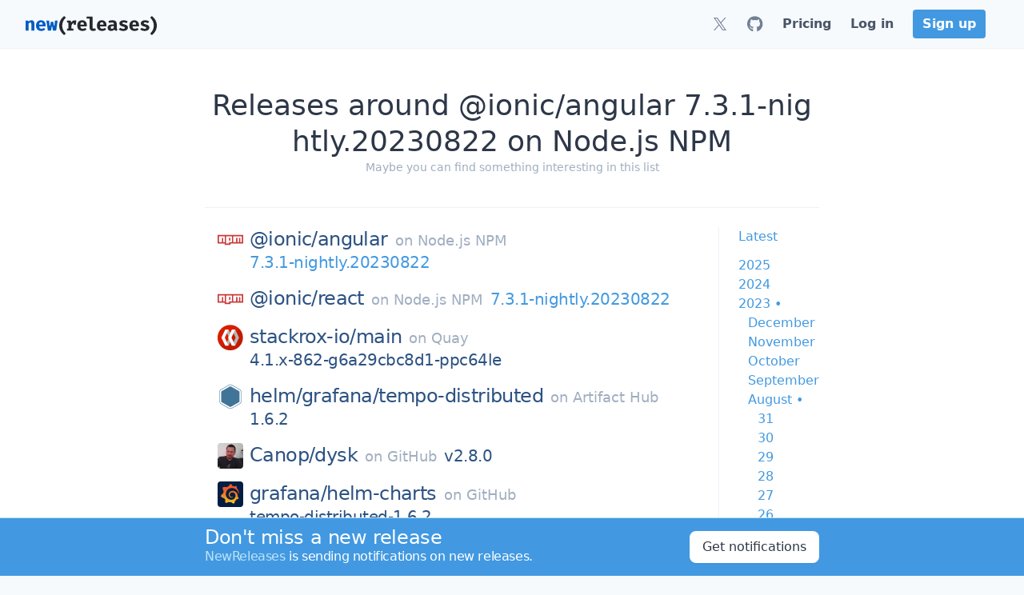

--- FILE ---
content_type: text/html; charset=utf-8
request_url: https://newreleases.io/latest?start=6kfn0er
body_size: 18657
content:
<!doctype html><html lang=en>
<head>
<title>Releases around @ionic/angular 7.3.1-nightly.20230822 on Node.js NPM</title>
<meta charset=utf-8>
<meta http-equiv=X-UA-Compatible content="IE=edge">
<meta name=viewport content="width=device-width,initial-scale=1">
<meta name=referrer content="origin-when-cross-origin">
<meta name=slack-app-id content="ABLGBJZ19">
<link rel="shortcut icon" href=/assets/favicon.76b996.png>
<link rel=apple-touch-icon href=/apple-touch-icon.png>
<script>(function(){const e=document.createElement("link").relList;if(e&&e.supports&&e.supports("modulepreload"))return;for(const e of document.querySelectorAll('link[rel="modulepreload"]'))t(e);new MutationObserver(e=>{for(const n of e)if(n.type==="childList")for(const e of n.addedNodes)e.tagName==="LINK"&&e.rel==="modulepreload"&&t(e)}).observe(document,{childList:!0,subtree:!0});function n(e){const t={};return e.integrity&&(t.integrity=e.integrity),e.referrerPolicy&&(t.referrerPolicy=e.referrerPolicy),e.crossOrigin==="use-credentials"?t.credentials="include":e.crossOrigin==="anonymous"?t.credentials="omit":t.credentials="same-origin",t}function t(e){if(e.ep)return;e.ep=!0;const t=n(e);fetch(e.href,t)}})()</script>
<style>@charset "UTF-8";*,:before,:after{--tw-border-spacing-x:0;--tw-border-spacing-y:0;--tw-translate-x:0;--tw-translate-y:0;--tw-rotate:0;--tw-skew-x:0;--tw-skew-y:0;--tw-scale-x:1;--tw-scale-y:1;--tw-pan-x: ;--tw-pan-y: ;--tw-pinch-zoom: ;--tw-scroll-snap-strictness:proximity;--tw-gradient-from-position: ;--tw-gradient-via-position: ;--tw-gradient-to-position: ;--tw-ordinal: ;--tw-slashed-zero: ;--tw-numeric-figure: ;--tw-numeric-spacing: ;--tw-numeric-fraction: ;--tw-ring-inset: ;--tw-ring-offset-width:0px;--tw-ring-offset-color:#fff;--tw-ring-color:rgb(66 153 225 / .5);--tw-ring-offset-shadow:0 0 #0000;--tw-ring-shadow:0 0 #0000;--tw-shadow:0 0 #0000;--tw-shadow-colored:0 0 #0000;--tw-blur: ;--tw-brightness: ;--tw-contrast: ;--tw-grayscale: ;--tw-hue-rotate: ;--tw-invert: ;--tw-saturate: ;--tw-sepia: ;--tw-drop-shadow: ;--tw-backdrop-blur: ;--tw-backdrop-brightness: ;--tw-backdrop-contrast: ;--tw-backdrop-grayscale: ;--tw-backdrop-hue-rotate: ;--tw-backdrop-invert: ;--tw-backdrop-opacity: ;--tw-backdrop-saturate: ;--tw-backdrop-sepia: ;--tw-contain-size: ;--tw-contain-layout: ;--tw-contain-paint: ;--tw-contain-style: }::backdrop{--tw-border-spacing-x:0;--tw-border-spacing-y:0;--tw-translate-x:0;--tw-translate-y:0;--tw-rotate:0;--tw-skew-x:0;--tw-skew-y:0;--tw-scale-x:1;--tw-scale-y:1;--tw-pan-x: ;--tw-pan-y: ;--tw-pinch-zoom: ;--tw-scroll-snap-strictness:proximity;--tw-gradient-from-position: ;--tw-gradient-via-position: ;--tw-gradient-to-position: ;--tw-ordinal: ;--tw-slashed-zero: ;--tw-numeric-figure: ;--tw-numeric-spacing: ;--tw-numeric-fraction: ;--tw-ring-inset: ;--tw-ring-offset-width:0px;--tw-ring-offset-color:#fff;--tw-ring-color:rgb(66 153 225 / .5);--tw-ring-offset-shadow:0 0 #0000;--tw-ring-shadow:0 0 #0000;--tw-shadow:0 0 #0000;--tw-shadow-colored:0 0 #0000;--tw-blur: ;--tw-brightness: ;--tw-contrast: ;--tw-grayscale: ;--tw-hue-rotate: ;--tw-invert: ;--tw-saturate: ;--tw-sepia: ;--tw-drop-shadow: ;--tw-backdrop-blur: ;--tw-backdrop-brightness: ;--tw-backdrop-contrast: ;--tw-backdrop-grayscale: ;--tw-backdrop-hue-rotate: ;--tw-backdrop-invert: ;--tw-backdrop-opacity: ;--tw-backdrop-saturate: ;--tw-backdrop-sepia: ;--tw-contain-size: ;--tw-contain-layout: ;--tw-contain-paint: ;--tw-contain-style: }*,:before,:after{box-sizing:border-box;border-width:0;border-style:solid;border-color:#edf2f7}:before,:after{--tw-content:""}html,:host{line-height:1.5;-webkit-text-size-adjust:100%;-moz-tab-size:4;-o-tab-size:4;tab-size:4;font-family:ui-sans-serif,system-ui,sans-serif,apple color emoji,segoe ui emoji,Segoe UI Symbol,noto color emoji;font-feature-settings:normal;font-variation-settings:normal;-webkit-tap-highlight-color:transparent}body{margin:0;line-height:inherit}hr{height:0;color:inherit;border-top-width:1px}abbr:where([title]){-webkit-text-decoration:underline dotted;text-decoration:underline dotted}h1,h2,h3,h4,h5,h6{font-size:inherit;font-weight:inherit}a{color:inherit;text-decoration:inherit}b,strong{font-weight:bolder}code,kbd,samp,pre{font-family:ui-monospace,SFMono-Regular,Menlo,Monaco,Consolas,Liberation Mono,Courier New,monospace;font-feature-settings:normal;font-variation-settings:normal;font-size:1em}small{font-size:80%}sub,sup{font-size:75%;line-height:0;position:relative;vertical-align:baseline}sub{bottom:-.25em}sup{top:-.5em}table{text-indent:0;border-color:inherit;border-collapse:collapse}button,input,optgroup,select,textarea{font-family:inherit;font-feature-settings:inherit;font-variation-settings:inherit;font-size:100%;font-weight:inherit;line-height:inherit;letter-spacing:inherit;color:inherit;margin:0;padding:0}button,select{text-transform:none}button,input:where([type=button]),input:where([type=reset]),input:where([type=submit]){-webkit-appearance:button;background-color:initial;background-image:none}:-moz-focusring{outline:auto}:-moz-ui-invalid{box-shadow:none}progress{vertical-align:baseline}::-webkit-inner-spin-button,::-webkit-outer-spin-button{height:auto}[type=search]{-webkit-appearance:textfield;outline-offset:-2px}::-webkit-search-decoration{-webkit-appearance:none}::-webkit-file-upload-button{-webkit-appearance:button;font:inherit}summary{display:list-item}blockquote,dl,dd,h1,h2,h3,h4,h5,h6,hr,figure,p,pre{margin:0}fieldset{margin:0;padding:0}legend{padding:0}ol,ul,menu{list-style:none;margin:0;padding:0}dialog{padding:0}textarea{resize:vertical}input::-moz-placeholder,textarea::-moz-placeholder{opacity:1;color:#cbd5e0}input::placeholder,textarea::placeholder{opacity:1;color:#cbd5e0}button,[role=button]{cursor:pointer}:disabled{cursor:default}img,svg,video,canvas,audio,iframe,embed,object{display:block;vertical-align:middle}img,video{max-width:100%;height:auto}[hidden]:where(:not([hidden=until-found])){display:none}[type=text],input:where(:not([type])),[type=email],[type=url],[type=password],[type=number],[type=date],[type=datetime-local],[type=month],[type=search],[type=tel],[type=time],[type=week],[multiple],textarea,select{-webkit-appearance:none;-moz-appearance:none;appearance:none;background-color:#fff;border-color:#a0aec0;border-width:1px;border-radius:0;padding:.5rem .75rem;font-size:1rem;line-height:1.5rem;--tw-shadow:0 0 #0000}[type=text]:focus,input:where(:not([type])):focus,[type=email]:focus,[type=url]:focus,[type=password]:focus,[type=number]:focus,[type=date]:focus,[type=datetime-local]:focus,[type=month]:focus,[type=search]:focus,[type=tel]:focus,[type=time]:focus,[type=week]:focus,[multiple]:focus,textarea:focus,select:focus{outline:2px solid transparent;outline-offset:2px;--tw-ring-inset:var(--tw-empty, );--tw-ring-offset-width:0px;--tw-ring-offset-color:#fff;--tw-ring-color:#3182ce;--tw-ring-offset-shadow:var(--tw-ring-inset) 0 0 0 var(--tw-ring-offset-width) var(--tw-ring-offset-color);--tw-ring-shadow:var(--tw-ring-inset) 0 0 0 calc(1px + var(--tw-ring-offset-width)) var(--tw-ring-color);box-shadow:var(--tw-ring-offset-shadow),var(--tw-ring-shadow),var(--tw-shadow);border-color:#3182ce}input::-moz-placeholder,textarea::-moz-placeholder{color:#a0aec0;opacity:1}input::placeholder,textarea::placeholder{color:#a0aec0;opacity:1}::-webkit-datetime-edit-fields-wrapper{padding:0}::-webkit-date-and-time-value{min-height:1.5em;text-align:inherit}::-webkit-datetime-edit{display:inline-flex}::-webkit-datetime-edit,::-webkit-datetime-edit-year-field,::-webkit-datetime-edit-month-field,::-webkit-datetime-edit-day-field,::-webkit-datetime-edit-hour-field,::-webkit-datetime-edit-minute-field,::-webkit-datetime-edit-second-field,::-webkit-datetime-edit-millisecond-field,::-webkit-datetime-edit-meridiem-field{padding-top:0;padding-bottom:0}select{background-image:url("data:image/svg+xml,%3csvg xmlns='http://www.w3.org/2000/svg' fill='none' viewBox='0 0 20 20'%3e%3cpath stroke='%23a0aec0' stroke-linecap='round' stroke-linejoin='round' stroke-width='1.5' d='M6 8l4 4 4-4'/%3e%3c/svg%3e");background-position:right .5rem center;background-repeat:no-repeat;background-size:1.5em 1.5em;padding-right:2.5rem;-webkit-print-color-adjust:exact;print-color-adjust:exact}[multiple],[size]:where(select:not([size="1"])){background-image:initial;background-position:initial;background-repeat:unset;background-size:initial;padding-right:.75rem;-webkit-print-color-adjust:unset;print-color-adjust:unset}[type=checkbox],[type=radio]{-webkit-appearance:none;-moz-appearance:none;appearance:none;padding:0;-webkit-print-color-adjust:exact;print-color-adjust:exact;display:inline-block;vertical-align:middle;background-origin:border-box;-webkit-user-select:none;-moz-user-select:none;user-select:none;flex-shrink:0;height:1rem;width:1rem;color:#3182ce;background-color:#fff;border-color:#a0aec0;border-width:1px;--tw-shadow:0 0 #0000}[type=checkbox]{border-radius:0}[type=radio]{border-radius:100%}[type=checkbox]:focus,[type=radio]:focus{outline:2px solid transparent;outline-offset:2px;--tw-ring-inset:var(--tw-empty, );--tw-ring-offset-width:2px;--tw-ring-offset-color:#fff;--tw-ring-color:#3182ce;--tw-ring-offset-shadow:var(--tw-ring-inset) 0 0 0 var(--tw-ring-offset-width) var(--tw-ring-offset-color);--tw-ring-shadow:var(--tw-ring-inset) 0 0 0 calc(2px + var(--tw-ring-offset-width)) var(--tw-ring-color);box-shadow:var(--tw-ring-offset-shadow),var(--tw-ring-shadow),var(--tw-shadow)}[type=checkbox]:checked,[type=radio]:checked{border-color:transparent;background-color:currentColor;background-size:100% 100%;background-position:50%;background-repeat:no-repeat}[type=checkbox]:checked{background-image:url("data:image/svg+xml,%3csvg viewBox='0 0 16 16' fill='white' xmlns='http://www.w3.org/2000/svg'%3e%3cpath d='M12.207 4.793a1 1 0 010 1.414l-5 5a1 1 0 01-1.414 0l-2-2a1 1 0 011.414-1.414L6.5 9.086l4.293-4.293a1 1 0 011.414 0z'/%3e%3c/svg%3e")}@media(forced-colors:active){[type=checkbox]:checked{-webkit-appearance:auto;-moz-appearance:auto;appearance:auto}}[type=radio]:checked{background-image:url("data:image/svg+xml,%3csvg viewBox='0 0 16 16' fill='white' xmlns='http://www.w3.org/2000/svg'%3e%3ccircle cx='8' cy='8' r='3'/%3e%3c/svg%3e")}@media(forced-colors:active){[type=radio]:checked{-webkit-appearance:auto;-moz-appearance:auto;appearance:auto}}[type=checkbox]:checked:hover,[type=checkbox]:checked:focus,[type=radio]:checked:hover,[type=radio]:checked:focus{border-color:transparent;background-color:currentColor}[type=checkbox]:indeterminate{background-image:url("data:image/svg+xml,%3csvg xmlns='http://www.w3.org/2000/svg' fill='none' viewBox='0 0 16 16'%3e%3cpath stroke='white' stroke-linecap='round' stroke-linejoin='round' stroke-width='2' d='M4 8h8'/%3e%3c/svg%3e");border-color:transparent;background-color:currentColor;background-size:100% 100%;background-position:50%;background-repeat:no-repeat}@media(forced-colors:active){[type=checkbox]:indeterminate{-webkit-appearance:auto;-moz-appearance:auto;appearance:auto}}[type=checkbox]:indeterminate:hover,[type=checkbox]:indeterminate:focus{border-color:transparent;background-color:currentColor}[type=file]{background:unset;border-color:inherit;border-width:0;border-radius:0;padding:0;font-size:unset;line-height:inherit}[type=file]:focus{outline:1px solid ButtonText;outline:1px auto -webkit-focus-ring-color}.container{width:100%}@media(min-width:640px){.container{max-width:640px}}@media(min-width:768px){.container{max-width:768px}}@media(min-width:1024px){.container{max-width:1024px}}@media(min-width:1280px){.container{max-width:1280px}}@media(min-width:1536px){.container{max-width:1536px}}.prose{color:var(--tw-prose-body);max-width:65ch}.prose :where(p):not(:where([class~=not-prose],[class~=not-prose] *)){margin-top:1.25em;margin-bottom:1.25em}.prose :where([class~=lead]):not(:where([class~=not-prose],[class~=not-prose] *)){color:var(--tw-prose-lead);font-size:1.25em;line-height:1.6;margin-top:1.2em;margin-bottom:1.2em}.prose :where(a):not(:where([class~=not-prose],[class~=not-prose] *)){color:#4299e1;-webkit-text-decoration:no-underline;text-decoration:no-underline;font-weight:500}.prose :where(a):not(:where([class~=not-prose],[class~=not-prose] *)):hover{color:#3182ce}.prose :where(strong):not(:where([class~=not-prose],[class~=not-prose] *)){color:var(--tw-prose-bold);font-weight:600}.prose :where(a strong):not(:where([class~=not-prose],[class~=not-prose] *)){color:inherit}.prose :where(blockquote strong):not(:where([class~=not-prose],[class~=not-prose] *)){color:inherit}.prose :where(thead th strong):not(:where([class~=not-prose],[class~=not-prose] *)){color:inherit}.prose :where(ol):not(:where([class~=not-prose],[class~=not-prose] *)){list-style-type:decimal;margin-top:1.25em;margin-bottom:1.25em;padding-inline-start:1.625em}.prose :where(ol[type=A]):not(:where([class~=not-prose],[class~=not-prose] *)){list-style-type:upper-alpha}.prose :where(ol[type=a]):not(:where([class~=not-prose],[class~=not-prose] *)){list-style-type:lower-alpha}.prose :where(ol[type=As]):not(:where([class~=not-prose],[class~=not-prose] *)){list-style-type:upper-alpha}.prose :where(ol[type=as]):not(:where([class~=not-prose],[class~=not-prose] *)){list-style-type:lower-alpha}.prose :where(ol[type= I]):not(:where([class~=not-prose],[class~=not-prose] *)){list-style-type:upper-roman}.prose :where(ol[type= i]):not(:where([class~=not-prose],[class~=not-prose] *)){list-style-type:lower-roman}.prose :where(ol[type= Is]):not(:where([class~=not-prose],[class~=not-prose] *)){list-style-type:upper-roman}.prose :where(ol[type= is]):not(:where([class~=not-prose],[class~=not-prose] *)){list-style-type:lower-roman}.prose :where(ol[type="1"]):not(:where([class~=not-prose],[class~=not-prose] *)){list-style-type:decimal}.prose :where(ul):not(:where([class~=not-prose],[class~=not-prose] *)){list-style-type:disc;margin-top:1.25em;margin-bottom:1.25em;padding-inline-start:1.625em}.prose :where(ol>li):not(:where([class~=not-prose],[class~=not-prose] *))::marker{font-weight:400;color:var(--tw-prose-counters)}.prose :where(ul>li):not(:where([class~=not-prose],[class~=not-prose] *))::marker{color:var(--tw-prose-bullets)}.prose :where(dt):not(:where([class~=not-prose],[class~=not-prose] *)){color:var(--tw-prose-headings);font-weight:600;margin-top:1.25em}.prose :where(hr):not(:where([class~=not-prose],[class~=not-prose] *)){border-color:var(--tw-prose-hr);border-top-width:1px;margin-top:3em;margin-bottom:3em}.prose :where(blockquote):not(:where([class~=not-prose],[class~=not-prose] *)){font-weight:500;font-style:italic;color:var(--tw-prose-quotes);border-inline-start-width:.25rem;border-inline-start-color:var(--tw-prose-quote-borders);quotes:"“""”""‘""’";margin-top:1.6em;margin-bottom:1.6em;padding-inline-start:1em}.prose :where(blockquote p:first-of-type):not(:where([class~=not-prose],[class~=not-prose] *)):before{content:open-quote}.prose :where(blockquote p:last-of-type):not(:where([class~=not-prose],[class~=not-prose] *)):after{content:close-quote}.prose :where(h1):not(:where([class~=not-prose],[class~=not-prose] *)){color:var(--tw-prose-headings);font-weight:800;font-size:2.25em;margin-top:2em;margin-bottom:.8888889em;line-height:1.1111111}.prose :where(h1 strong):not(:where([class~=not-prose],[class~=not-prose] *)){font-weight:900;color:inherit}.prose :where(h2):not(:where([class~=not-prose],[class~=not-prose] *)){color:var(--tw-prose-headings);font-weight:700;font-size:1.5em;margin-top:2em;margin-bottom:1em;line-height:1.3333333}.prose :where(h2 strong):not(:where([class~=not-prose],[class~=not-prose] *)){font-weight:800;color:inherit}.prose :where(h3):not(:where([class~=not-prose],[class~=not-prose] *)){color:var(--tw-prose-headings);font-weight:600;font-size:1.25em;margin-top:1.6em;margin-bottom:.6em;line-height:1.6}.prose :where(h3 strong):not(:where([class~=not-prose],[class~=not-prose] *)){font-weight:700;color:inherit}.prose :where(h4):not(:where([class~=not-prose],[class~=not-prose] *)){color:var(--tw-prose-headings);font-weight:600;margin-top:1.5em;margin-bottom:.5em;line-height:1.5}.prose :where(h4 strong):not(:where([class~=not-prose],[class~=not-prose] *)){font-weight:700;color:inherit}.prose :where(img):not(:where([class~=not-prose],[class~=not-prose] *)){margin-top:2em;margin-bottom:2em}.prose :where(picture):not(:where([class~=not-prose],[class~=not-prose] *)){display:block;margin-top:2em;margin-bottom:2em}.prose :where(video):not(:where([class~=not-prose],[class~=not-prose] *)){margin-top:2em;margin-bottom:2em}.prose :where(kbd):not(:where([class~=not-prose],[class~=not-prose] *)){font-weight:500;font-family:inherit;color:var(--tw-prose-kbd);box-shadow:0 0 0 1px rgb(var(--tw-prose-kbd-shadows)/10%),0 3px rgb(var(--tw-prose-kbd-shadows)/10%);font-size:.875em;border-radius:.3125rem;padding-top:.1875em;padding-inline-end:.375em;padding-bottom:.1875em;padding-inline-start:.375em}.prose :where(code):not(:where([class~=not-prose],[class~=not-prose] *)){color:#4a5568;font-weight:500;font-size:.875em;background:#f7fafc;border-radius:.3125rem;padding:.3333333em .5em}.prose :where(code):not(:where([class~=not-prose],[class~=not-prose] *)):before{content:}.prose :where(code):not(:where([class~=not-prose],[class~=not-prose] *)):after{content:}.prose :where(a code):not(:where([class~=not-prose],[class~=not-prose] *)){color:inherit}.prose :where(h1 code):not(:where([class~=not-prose],[class~=not-prose] *)){color:inherit}.prose :where(h2 code):not(:where([class~=not-prose],[class~=not-prose] *)){color:inherit;font-size:.875em}.prose :where(h3 code):not(:where([class~=not-prose],[class~=not-prose] *)){color:inherit;font-size:.9em}.prose :where(h4 code):not(:where([class~=not-prose],[class~=not-prose] *)){color:inherit}.prose :where(blockquote code):not(:where([class~=not-prose],[class~=not-prose] *)){color:inherit}.prose :where(thead th code):not(:where([class~=not-prose],[class~=not-prose] *)){color:inherit}.prose :where(pre):not(:where([class~=not-prose],[class~=not-prose] *)){color:#4a5568;background-color:var(--tw-prose-pre-bg);overflow-x:auto;font-weight:400;font-size:.875em;line-height:1.7142857;margin-top:1.7142857em;margin-bottom:1.7142857em;border-radius:.375rem;padding-top:.8571429em;padding-inline-end:1.1428571em;padding-bottom:.8571429em;padding-inline-start:1.1428571em;background:#f7fafc}.prose :where(pre code):not(:where([class~=not-prose],[class~=not-prose] *)){background-color:initial;border-width:0;border-radius:0;padding:0;font-weight:inherit;color:inherit;font-size:inherit;font-family:inherit;line-height:inherit}.prose :where(pre code):not(:where([class~=not-prose],[class~=not-prose] *)):before{content:none}.prose :where(pre code):not(:where([class~=not-prose],[class~=not-prose] *)):after{content:none}.prose :where(table):not(:where([class~=not-prose],[class~=not-prose] *)){width:-moz-max-content;width:max-content;table-layout:auto;margin-top:2em;margin-bottom:2em;font-size:.875em;line-height:1.7142857;display:block;max-width:100%;overflow:auto}.prose :where(thead):not(:where([class~=not-prose],[class~=not-prose] *)){border-bottom-width:1px;border-bottom-color:var(--tw-prose-th-borders)}.prose :where(thead th):not(:where([class~=not-prose],[class~=not-prose] *)){color:var(--tw-prose-headings);font-weight:600;vertical-align:bottom;padding-inline-end:.5714286em;padding-bottom:.5714286em;padding-inline-start:.5714286em}.prose :where(tbody tr):not(:where([class~=not-prose],[class~=not-prose] *)){border-bottom-width:1px;border-bottom-color:var(--tw-prose-td-borders)}.prose :where(tbody tr:last-child):not(:where([class~=not-prose],[class~=not-prose] *)){border-bottom-width:0}.prose :where(tbody td):not(:where([class~=not-prose],[class~=not-prose] *)){vertical-align:middle}.prose :where(tfoot):not(:where([class~=not-prose],[class~=not-prose] *)){border-top-width:1px;border-top-color:var(--tw-prose-th-borders)}.prose :where(tfoot td):not(:where([class~=not-prose],[class~=not-prose] *)){vertical-align:top}.prose :where(th,td):not(:where([class~=not-prose],[class~=not-prose] *)){text-align:start}.prose :where(figure>*):not(:where([class~=not-prose],[class~=not-prose] *)){margin-top:0;margin-bottom:0}.prose :where(figcaption):not(:where([class~=not-prose],[class~=not-prose] *)){color:var(--tw-prose-captions);font-size:.875em;line-height:1.4285714;margin-top:.8571429em}.prose{--tw-prose-body:#374151;--tw-prose-headings:#111827;--tw-prose-lead:#4b5563;--tw-prose-links:#111827;--tw-prose-bold:#111827;--tw-prose-counters:#6b7280;--tw-prose-bullets:#d1d5db;--tw-prose-hr:#e5e7eb;--tw-prose-quotes:#111827;--tw-prose-quote-borders:#e5e7eb;--tw-prose-captions:#6b7280;--tw-prose-kbd:#111827;--tw-prose-kbd-shadows:17 24 39;--tw-prose-code:#111827;--tw-prose-pre-code:#e5e7eb;--tw-prose-pre-bg:#1f2937;--tw-prose-th-borders:#d1d5db;--tw-prose-td-borders:#e5e7eb;--tw-prose-invert-body:#d1d5db;--tw-prose-invert-headings:#fff;--tw-prose-invert-lead:#9ca3af;--tw-prose-invert-links:#fff;--tw-prose-invert-bold:#fff;--tw-prose-invert-counters:#9ca3af;--tw-prose-invert-bullets:#4b5563;--tw-prose-invert-hr:#374151;--tw-prose-invert-quotes:#f3f4f6;--tw-prose-invert-quote-borders:#374151;--tw-prose-invert-captions:#9ca3af;--tw-prose-invert-kbd:#fff;--tw-prose-invert-kbd-shadows:255 255 255;--tw-prose-invert-code:#fff;--tw-prose-invert-pre-code:#d1d5db;--tw-prose-invert-pre-bg:rgb(0 0 0 / 50%);--tw-prose-invert-th-borders:#4b5563;--tw-prose-invert-td-borders:#374151;font-size:1rem;line-height:1.75}.prose :where(picture>img):not(:where([class~=not-prose],[class~=not-prose] *)){margin-top:0;margin-bottom:0}.prose :where(li):not(:where([class~=not-prose],[class~=not-prose] *)){margin-top:.5em;margin-bottom:.5em}.prose :where(ol>li):not(:where([class~=not-prose],[class~=not-prose] *)){padding-inline-start:.375em}.prose :where(ul>li):not(:where([class~=not-prose],[class~=not-prose] *)){padding-inline-start:.375em}.prose :where(.prose>ul>li p):not(:where([class~=not-prose],[class~=not-prose] *)){margin-top:.75em;margin-bottom:.75em}.prose :where(.prose>ul>li>p:first-child):not(:where([class~=not-prose],[class~=not-prose] *)){margin-top:1.25em}.prose :where(.prose>ul>li>p:last-child):not(:where([class~=not-prose],[class~=not-prose] *)){margin-bottom:1.25em}.prose :where(.prose>ol>li>p:first-child):not(:where([class~=not-prose],[class~=not-prose] *)){margin-top:1.25em}.prose :where(.prose>ol>li>p:last-child):not(:where([class~=not-prose],[class~=not-prose] *)){margin-bottom:1.25em}.prose :where(ul ul,ul ol,ol ul,ol ol):not(:where([class~=not-prose],[class~=not-prose] *)){margin-top:.75em;margin-bottom:.75em}.prose :where(dl):not(:where([class~=not-prose],[class~=not-prose] *)){margin-top:1.25em;margin-bottom:1.25em}.prose :where(dd):not(:where([class~=not-prose],[class~=not-prose] *)){margin-top:.5em;padding-inline-start:1.625em}.prose :where(hr+*):not(:where([class~=not-prose],[class~=not-prose] *)){margin-top:0}.prose :where(h2+*):not(:where([class~=not-prose],[class~=not-prose] *)){margin-top:0}.prose :where(h3+*):not(:where([class~=not-prose],[class~=not-prose] *)){margin-top:0}.prose :where(h4+*):not(:where([class~=not-prose],[class~=not-prose] *)){margin-top:0}.prose :where(thead th:first-child):not(:where([class~=not-prose],[class~=not-prose] *)){padding-inline-start:0}.prose :where(thead th:last-child):not(:where([class~=not-prose],[class~=not-prose] *)){padding-inline-end:0}.prose :where(tbody td,tfoot td):not(:where([class~=not-prose],[class~=not-prose] *)){padding-top:.5714286em;padding-inline-end:.5714286em;padding-bottom:.5714286em;padding-inline-start:.5714286em}.prose :where(tbody td:first-child,tfoot td:first-child):not(:where([class~=not-prose],[class~=not-prose] *)){padding-inline-start:0}.prose :where(tbody td:last-child,tfoot td:last-child):not(:where([class~=not-prose],[class~=not-prose] *)){padding-inline-end:0}.prose :where(figure):not(:where([class~=not-prose],[class~=not-prose] *)){margin-top:2em;margin-bottom:2em}.prose :where(.prose>:first-child):not(:where([class~=not-prose],[class~=not-prose] *)){margin-top:0}.prose :where(.prose>:last-child):not(:where([class~=not-prose],[class~=not-prose] *)){margin-bottom:0}.prose :where(h1+*):not(:where([class~=not-prose],[class~=not-prose] *)){margin-top:0}.prose :where(tbody td img):not(:where([class~=not-prose],[class~=not-prose] *)){margin:0}html{display:flex;overflow-y:scroll;--tw-bg-opacity:1;background-color:rgb(247 250 252/var(--tw-bg-opacity));--tw-text-opacity:1;color:rgb(45 55 72/var(--tw-text-opacity));-webkit-font-smoothing:antialiased;-moz-osx-font-smoothing:grayscale;scroll-behavior:smooth}body{display:flex;min-height:100vh;width:100%;flex-direction:column}a{font-weight:500;--tw-text-opacity:1;color:rgb(66 153 225/var(--tw-text-opacity));text-decoration-line:none}a:hover{--tw-text-opacity:1;color:rgb(49 130 206/var(--tw-text-opacity));text-decoration-line:underline}.fade-in-enter-active{transition-delay:.2s;transition:opacity .4s}.fade-in-leave-active{transition:opacity 0}.fade-in-enter,.fade-in-leave-to{opacity:0}.title{font-weight:300;line-height:1.25;letter-spacing:-.025em;--tw-text-opacity:1;color:rgb(44 82 130/var(--tw-text-opacity))}.subtitle{line-height:1.25;--tw-text-opacity:1;color:rgb(113 128 150/var(--tw-text-opacity))}.tag{display:block;flex-shrink:1;border-radius:.25rem;font-size:.875rem;line-height:1.25rem;--tw-text-opacity:1;color:rgb(247 250 252/var(--tw-text-opacity));padding:.2em .6em}.tag:hover{--tw-text-opacity:1;color:rgb(255 255 255/var(--tw-text-opacity));text-decoration-line:none}.logo-white .cls-1{fill:#005cc5;--tw-text-opacity:1;color:rgb(0 92 197/var(--tw-text-opacity))}.logo-white .cls-2{fill:#24292e;--tw-text-opacity:1;color:rgb(36 41 46/var(--tw-text-opacity))}.logo-dark .cls-1{fill:#389edb;--tw-text-opacity:1;color:rgb(56 158 219/var(--tw-text-opacity))}.logo-dark .cls-2{fill:#d4d4d4;--tw-text-opacity:1;color:rgb(212 212 212/var(--tw-text-opacity))}.title{font-weight:300;--tw-text-opacity:1;color:rgb(44 82 130/var(--tw-text-opacity));letter-spacing:-.025em;line-height:1.25}a.title:hover{color:rgb(44 82 130/var(--tw-text-opacity));--tw-text-opacity:1;color:rgb(26 32 44/var(--tw-text-opacity));text-decoration-line:none}.listing a,.listing button{display:block;padding:.25rem 1.25rem;--tw-text-opacity:1;color:rgb(45 55 72/var(--tw-text-opacity));cursor:pointer;font-weight:500;width:100%;background-color:initial;text-align:left}.listing a:hover,.listing button:hover{--tw-bg-opacity:1;background-color:rgb(66 153 225/var(--tw-bg-opacity));--tw-text-opacity:1;color:rgb(255 255 255/var(--tw-text-opacity));text-decoration-line:none}.listing button:focus{outline:2px solid transparent;outline-offset:2px}.drop-shadow{filter:drop-shadow(0 1px 3px rgba(0,0,0,.1))drop-shadow(0 1px 2px rgba(0,0,0,6%))}.sr-only{position:absolute;width:1px;height:1px;padding:0;margin:-1px;overflow:hidden;clip:rect(0,0,0,0);white-space:nowrap;border-width:0}.pointer-events-none{pointer-events:none}.visible{visibility:visible}.fixed{position:fixed}.absolute{position:absolute}.relative{position:relative}.sticky{position:sticky}.inset-y-0{top:0;bottom:0}.bottom-0{bottom:0}.left-0{left:0}.right-0{right:0}.top-0{top:0}.z-10{z-index:10}.z-3{z-index:3}.z-40{z-index:40}.z-50{z-index:50}.order-first{order:-9999}.float-right{float:right}.m-0\.5{margin:.125rem}.m-1{margin:.25rem}.m-2{margin:.5rem}.m-4{margin:1rem}.-mx-2{margin-left:-.5rem;margin-right:-.5rem}.-mx-3{margin-left:-.75rem;margin-right:-.75rem}.-mx-4{margin-left:-1rem;margin-right:-1rem}.mx-12{margin-left:3rem;margin-right:3rem}.mx-2{margin-left:.5rem;margin-right:.5rem}.mx-4{margin-left:1rem;margin-right:1rem}.mx-6{margin-left:1.5rem;margin-right:1.5rem}.mx-8{margin-left:2rem;margin-right:2rem}.mx-auto{margin-left:auto;margin-right:auto}.my-0{margin-top:0;margin-bottom:0}.my-1{margin-top:.25rem;margin-bottom:.25rem}.my-2{margin-top:.5rem;margin-bottom:.5rem}.my-3{margin-top:.75rem;margin-bottom:.75rem}.my-4{margin-top:1rem;margin-bottom:1rem}.-mr-px{margin-right:-1px}.-mt-2{margin-top:-.5rem}.mb-1{margin-bottom:.25rem}.mb-10{margin-bottom:2.5rem}.mb-12{margin-bottom:3rem}.mb-2{margin-bottom:.5rem}.mb-3{margin-bottom:.75rem}.mb-4{margin-bottom:1rem}.mb-6{margin-bottom:1.5rem}.mb-8{margin-bottom:2rem}.mb-\[20vh\]{margin-bottom:20vh}.ml-1{margin-left:.25rem}.ml-10{margin-left:2.5rem}.ml-2{margin-left:.5rem}.ml-3{margin-left:.75rem}.ml-4{margin-left:1rem}.ml-6{margin-left:1.5rem}.mr-1{margin-right:.25rem}.mr-10{margin-right:2.5rem}.mr-2{margin-right:.5rem}.mr-3{margin-right:.75rem}.mr-4{margin-right:1rem}.mr-6{margin-right:1.5rem}.mr-8{margin-right:2rem}.mt-0{margin-top:0}.mt-1{margin-top:.25rem}.mt-10{margin-top:2.5rem}.mt-12{margin-top:3rem}.mt-2{margin-top:.5rem}.mt-24{margin-top:6rem}.mt-3{margin-top:.75rem}.mt-4{margin-top:1rem}.mt-5{margin-top:1.25rem}.mt-6{margin-top:1.5rem}.mt-8{margin-top:2rem}.block{display:block}.inline-block{display:inline-block}.inline{display:inline}.flex{display:flex}.inline-flex{display:inline-flex}.table{display:table}.flow-root{display:flow-root}.grid{display:grid}.hidden{display:none}.h-10{height:2.5rem}.h-12{height:3rem}.h-20{height:5rem}.h-3{height:.75rem}.h-4{height:1rem}.h-48{height:12rem}.h-5{height:1.25rem}.h-6{height:1.5rem}.h-72{height:18rem}.h-8{height:2rem}.h-full{height:100%}.h-screen{height:100vh}.max-h-full{max-height:100%}.min-h-full{min-height:100%}.w-1\/12{width:8.333333%}.w-1\/2{width:50%}.w-1\/3{width:33.333333%}.w-1\/4{width:25%}.w-1\/5{width:20%}.w-1\/6{width:16.666667%}.w-10{width:2.5rem}.w-11\/12{width:91.666667%}.w-12{width:3rem}.w-2{width:.5rem}.w-2\/3{width:66.666667%}.w-20{width:5rem}.w-3{width:.75rem}.w-3\/4{width:75%}.w-4{width:1rem}.w-4\/5{width:80%}.w-48{width:12rem}.w-5{width:1.25rem}.w-5\/6{width:83.333333%}.w-6{width:1.5rem}.w-64{width:16rem}.w-8{width:2rem}.w-auto{width:auto}.w-full{width:100%}.max-w-3xl{max-width:48rem}.max-w-4xl{max-width:56rem}.max-w-5xl{max-width:64rem}.max-w-6xl{max-width:72rem}.max-w-7xl{max-width:80rem}.max-w-lg{max-width:32rem}.max-w-max{max-width:-moz-max-content;max-width:max-content}.max-w-md{max-width:28rem}.max-w-none{max-width:none}.max-w-sm{max-width:24rem}.max-w-xl{max-width:36rem}.max-w-xs{max-width:20rem}.flex-shrink{flex-shrink:1}.flex-shrink-0{flex-shrink:0}.flex-grow{flex-grow:1}.flex-grow-0{flex-grow:0}.grow{flex-grow:1}.table-auto{table-layout:auto}.border-collapse{border-collapse:collapse}.cursor-default{cursor:default}.cursor-pointer{cursor:pointer}.resize{resize:both}.list-disc{list-style-type:disc}.appearance-none{-webkit-appearance:none;-moz-appearance:none;appearance:none}.grid-cols-2{grid-template-columns:repeat(2,minmax(0,1fr))}.flex-row{flex-direction:row}.flex-col{flex-direction:column}.flex-wrap{flex-wrap:wrap}.flex-wrap-reverse{flex-wrap:wrap-reverse}.items-start{align-items:flex-start}.items-end{align-items:flex-end}.items-center{align-items:center}.items-stretch{align-items:stretch}.justify-end{justify-content:flex-end}.justify-center{justify-content:center}.justify-between{justify-content:space-between}.gap-1{gap:.25rem}.gap-3{gap:.75rem}.gap-6{gap:1.5rem}.gap-x-1\.5{-moz-column-gap:.375rem;column-gap:.375rem}.gap-x-4{-moz-column-gap:1rem;column-gap:1rem}.gap-y-1{row-gap:.25rem}.gap-y-2{row-gap:.5rem}.gap-y-8{row-gap:2rem}.space-x-3>:not([hidden])~:not([hidden]){--tw-space-x-reverse:0;margin-right:calc(.75rem * var(--tw-space-x-reverse));margin-left:calc(.75rem * calc(1 - var(--tw-space-x-reverse)))}.space-y-2>:not([hidden])~:not([hidden]){--tw-space-y-reverse:0;margin-top:calc(.5rem * calc(1 - var(--tw-space-y-reverse)));margin-bottom:calc(.5rem * var(--tw-space-y-reverse))}.space-y-4>:not([hidden])~:not([hidden]){--tw-space-y-reverse:0;margin-top:calc(1rem * calc(1 - var(--tw-space-y-reverse)));margin-bottom:calc(1rem * var(--tw-space-y-reverse))}.space-y-5>:not([hidden])~:not([hidden]){--tw-space-y-reverse:0;margin-top:calc(1.25rem * calc(1 - var(--tw-space-y-reverse)));margin-bottom:calc(1.25rem * var(--tw-space-y-reverse))}.space-y-8>:not([hidden])~:not([hidden]){--tw-space-y-reverse:0;margin-top:calc(2rem * calc(1 - var(--tw-space-y-reverse)));margin-bottom:calc(2rem * var(--tw-space-y-reverse))}.self-center{align-self:center}.overflow-auto{overflow:auto}.overflow-hidden{overflow:hidden}.whitespace-nowrap{white-space:nowrap}.whitespace-pre-wrap{white-space:pre-wrap}.break-normal{overflow-wrap:normal;word-break:normal}.break-words{overflow-wrap:break-word}.break-all{word-break:break-all}.rounded{border-radius:.25rem}.rounded-full{border-radius:9999px}.rounded-lg{border-radius:.5rem}.rounded-md{border-radius:.375rem}.rounded-none{border-radius:0}.rounded-b{border-bottom-right-radius:.25rem;border-bottom-left-radius:.25rem}.rounded-b-lg{border-bottom-right-radius:.5rem;border-bottom-left-radius:.5rem}.rounded-l{border-top-left-radius:.25rem;border-bottom-left-radius:.25rem}.rounded-r{border-top-right-radius:.25rem;border-bottom-right-radius:.25rem}.rounded-r-none{border-top-right-radius:0;border-bottom-right-radius:0}.rounded-t{border-top-left-radius:.25rem;border-top-right-radius:.25rem}.rounded-t-lg{border-top-left-radius:.5rem;border-top-right-radius:.5rem}.border{border-width:1px}.border-2{border-width:2px}.border-x{border-left-width:1px;border-right-width:1px}.border-b{border-bottom-width:1px}.border-l{border-left-width:1px}.border-r{border-right-width:1px}.border-t{border-top-width:1px}.border-t-2{border-top-width:2px}.border-t-4{border-top-width:4px}.border-blue-200{--tw-border-opacity:1;border-color:rgb(190 227 248/var(--tw-border-opacity))}.border-blue-500{--tw-border-opacity:1;border-color:rgb(66 153 225/var(--tw-border-opacity))}.border-blue-700{--tw-border-opacity:1;border-color:rgb(43 108 176/var(--tw-border-opacity))}.border-gray-200{--tw-border-opacity:1;border-color:rgb(237 242 247/var(--tw-border-opacity))}.border-gray-300{--tw-border-opacity:1;border-color:rgb(226 232 240/var(--tw-border-opacity))}.border-gray-400{--tw-border-opacity:1;border-color:rgb(203 213 224/var(--tw-border-opacity))}.border-gray-500{--tw-border-opacity:1;border-color:rgb(160 174 192/var(--tw-border-opacity))}.border-gray-600{--tw-border-opacity:1;border-color:rgb(113 128 150/var(--tw-border-opacity))}.border-orange-600{--tw-border-opacity:1;border-color:rgb(221 107 32/var(--tw-border-opacity))}.border-red-300{--tw-border-opacity:1;border-color:rgb(254 178 178/var(--tw-border-opacity))}.border-red-500{--tw-border-opacity:1;border-color:rgb(245 101 101/var(--tw-border-opacity))}.border-red-700{--tw-border-opacity:1;border-color:rgb(197 48 48/var(--tw-border-opacity))}.border-transparent{border-color:transparent}.bg-blue-100{--tw-bg-opacity:1;background-color:rgb(235 248 255/var(--tw-bg-opacity))}.bg-blue-500{--tw-bg-opacity:1;background-color:rgb(66 153 225/var(--tw-bg-opacity))}.bg-blue-600{--tw-bg-opacity:1;background-color:rgb(49 130 206/var(--tw-bg-opacity))}.bg-gray-100{--tw-bg-opacity:1;background-color:rgb(247 250 252/var(--tw-bg-opacity))}.bg-gray-200{--tw-bg-opacity:1;background-color:rgb(237 242 247/var(--tw-bg-opacity))}.bg-gray-300{--tw-bg-opacity:1;background-color:rgb(226 232 240/var(--tw-bg-opacity))}.bg-gray-500{--tw-bg-opacity:1;background-color:rgb(160 174 192/var(--tw-bg-opacity))}.bg-gray-600{--tw-bg-opacity:1;background-color:rgb(113 128 150/var(--tw-bg-opacity))}.bg-gray-800{--tw-bg-opacity:1;background-color:rgb(45 55 72/var(--tw-bg-opacity))}.bg-orange-100{--tw-bg-opacity:1;background-color:rgb(255 250 240/var(--tw-bg-opacity))}.bg-orange-200{--tw-bg-opacity:1;background-color:rgb(254 235 200/var(--tw-bg-opacity))}.bg-red-100{--tw-bg-opacity:1;background-color:rgb(255 245 245/var(--tw-bg-opacity))}.bg-red-500{--tw-bg-opacity:1;background-color:rgb(245 101 101/var(--tw-bg-opacity))}.bg-red-600{--tw-bg-opacity:1;background-color:rgb(229 62 62/var(--tw-bg-opacity))}.bg-red-800{--tw-bg-opacity:1;background-color:rgb(155 44 44/var(--tw-bg-opacity))}.bg-white{--tw-bg-opacity:1;background-color:rgb(255 255 255/var(--tw-bg-opacity))}.bg-opacity-50{--tw-bg-opacity:.5}.bg-cover{background-size:cover}.fill-current{fill:currentColor}.p-1{padding:.25rem}.p-2{padding:.5rem}.p-3{padding:.75rem}.p-4{padding:1rem}.p-6{padding:1.5rem}.p-8{padding:2rem}.px-0{padding-left:0;padding-right:0}.px-1\.5{padding-left:.375rem;padding-right:.375rem}.px-2{padding-left:.5rem;padding-right:.5rem}.px-3{padding-left:.75rem;padding-right:.75rem}.px-4{padding-left:1rem;padding-right:1rem}.px-5{padding-left:1.25rem;padding-right:1.25rem}.px-6{padding-left:1.5rem;padding-right:1.5rem}.py-1{padding-top:.25rem;padding-bottom:.25rem}.py-12{padding-top:3rem;padding-bottom:3rem}.py-16{padding-top:4rem;padding-bottom:4rem}.py-2{padding-top:.5rem;padding-bottom:.5rem}.py-2\.5{padding-top:.625rem;padding-bottom:.625rem}.py-3{padding-top:.75rem;padding-bottom:.75rem}.py-4{padding-top:1rem;padding-bottom:1rem}.py-6{padding-top:1.5rem;padding-bottom:1.5rem}.py-8{padding-top:2rem;padding-bottom:2rem}.pb-10{padding-bottom:2.5rem}.pb-16{padding-bottom:4rem}.pb-2{padding-bottom:.5rem}.pb-3{padding-bottom:.75rem}.pb-4{padding-bottom:1rem}.pb-8{padding-bottom:2rem}.pl-1{padding-left:.25rem}.pl-2{padding-left:.5rem}.pl-4{padding-left:1rem}.pl-6{padding-left:1.5rem}.pr-1{padding-right:.25rem}.pr-10{padding-right:2.5rem}.pr-2{padding-right:.5rem}.pr-4{padding-right:1rem}.pt-0{padding-top:0}.pt-1{padding-top:.25rem}.pt-10{padding-top:2.5rem}.pt-4{padding-top:1rem}.pt-6{padding-top:1.5rem}.pt-8{padding-top:2rem}.text-left{text-align:left}.text-center{text-align:center}.text-right{text-align:right}.align-baseline{vertical-align:baseline}.align-top{vertical-align:top}.align-middle{vertical-align:middle}.align-bottom{vertical-align:bottom}.font-mono{font-family:ui-monospace,SFMono-Regular,Menlo,Monaco,Consolas,Liberation Mono,Courier New,monospace}.text-2xl{font-size:1.5rem;line-height:2rem}.text-3xl{font-size:1.875rem;line-height:2.25rem}.text-4xl{font-size:2.25rem;line-height:2.5rem}.text-6xl{font-size:3.75rem;line-height:1}.text-base{font-size:1rem;line-height:1.5rem}.text-lg{font-size:1.125rem;line-height:1.75rem}.text-sm{font-size:.875rem;line-height:1.25rem}.text-xl{font-size:1.25rem;line-height:1.75rem}.text-xs{font-size:.75rem;line-height:1rem}.font-bold{font-weight:700}.font-extrabold{font-weight:800}.font-light{font-weight:300}.font-medium{font-weight:500}.font-normal{font-weight:400}.font-semibold{font-weight:600}.font-thin{font-weight:100}.uppercase{text-transform:uppercase}.capitalize{text-transform:capitalize}.italic{font-style:italic}.ordinal{--tw-ordinal:ordinal;font-variant-numeric:var(--tw-ordinal)var(--tw-slashed-zero)var(--tw-numeric-figure)var(--tw-numeric-spacing)var(--tw-numeric-fraction)}.leading-6{line-height:1.5rem}.leading-9{line-height:2.25rem}.leading-loose{line-height:2}.leading-none{line-height:1}.leading-normal{line-height:1.5}.leading-relaxed{line-height:1.625}.leading-snug{line-height:1.375}.leading-tight{line-height:1.25}.tracking-normal{letter-spacing:0}.tracking-tight{letter-spacing:-.025em}.tracking-tighter{letter-spacing:-.05em}.tracking-wide{letter-spacing:.025em}.text-blue-200{--tw-text-opacity:1;color:rgb(190 227 248/var(--tw-text-opacity))}.text-blue-300{--tw-text-opacity:1;color:rgb(144 205 244/var(--tw-text-opacity))}.text-blue-400{--tw-text-opacity:1;color:rgb(99 179 237/var(--tw-text-opacity))}.text-blue-600{--tw-text-opacity:1;color:rgb(49 130 206/var(--tw-text-opacity))}.text-blue-700{--tw-text-opacity:1;color:rgb(43 108 176/var(--tw-text-opacity))}.text-blue-800{--tw-text-opacity:1;color:rgb(44 82 130/var(--tw-text-opacity))}.text-gray-100{--tw-text-opacity:1;color:rgb(247 250 252/var(--tw-text-opacity))}.text-gray-200{--tw-text-opacity:1;color:rgb(237 242 247/var(--tw-text-opacity))}.text-gray-300{--tw-text-opacity:1;color:rgb(226 232 240/var(--tw-text-opacity))}.text-gray-400{--tw-text-opacity:1;color:rgb(203 213 224/var(--tw-text-opacity))}.text-gray-500{--tw-text-opacity:1;color:rgb(160 174 192/var(--tw-text-opacity))}.text-gray-600{--tw-text-opacity:1;color:rgb(113 128 150/var(--tw-text-opacity))}.text-gray-700{--tw-text-opacity:1;color:rgb(74 85 104/var(--tw-text-opacity))}.text-gray-800{--tw-text-opacity:1;color:rgb(45 55 72/var(--tw-text-opacity))}.text-gray-900{--tw-text-opacity:1;color:rgb(26 32 44/var(--tw-text-opacity))}.text-logo{--tw-text-opacity:1;color:rgb(0 92 197/var(--tw-text-opacity))}.text-logo-gray{--tw-text-opacity:1;color:rgb(36 41 46/var(--tw-text-opacity))}.text-orange-500{--tw-text-opacity:1;color:rgb(237 137 54/var(--tw-text-opacity))}.text-orange-700{--tw-text-opacity:1;color:rgb(192 86 33/var(--tw-text-opacity))}.text-red-100{--tw-text-opacity:1;color:rgb(255 245 245/var(--tw-text-opacity))}.text-red-300{--tw-text-opacity:1;color:rgb(254 178 178/var(--tw-text-opacity))}.text-red-500{--tw-text-opacity:1;color:rgb(245 101 101/var(--tw-text-opacity))}.text-red-600{--tw-text-opacity:1;color:rgb(229 62 62/var(--tw-text-opacity))}.text-teal-500{--tw-text-opacity:1;color:rgb(56 178 172/var(--tw-text-opacity))}.text-white{--tw-text-opacity:1;color:rgb(255 255 255/var(--tw-text-opacity))}.antialiased{-webkit-font-smoothing:antialiased;-moz-osx-font-smoothing:grayscale}.opacity-100{opacity:1}.opacity-25{opacity:.25}.opacity-50{opacity:.5}.shadow{--tw-shadow:0 1px 3px 0 rgb(0 0 0 / .1), 0 1px 2px -1px rgb(0 0 0 / .1);--tw-shadow-colored:0 1px 3px 0 var(--tw-shadow-color), 0 1px 2px -1px var(--tw-shadow-color);box-shadow:var(--tw-ring-offset-shadow,0 0 #0000),var(--tw-ring-shadow,0 0 #0000),var(--tw-shadow)}.shadow-inner{--tw-shadow:inset 0 2px 4px 0 rgb(0 0 0 / .05);--tw-shadow-colored:inset 0 2px 4px 0 var(--tw-shadow-color);box-shadow:var(--tw-ring-offset-shadow,0 0 #0000),var(--tw-ring-shadow,0 0 #0000),var(--tw-shadow)}.shadow-lg{--tw-shadow:0 10px 15px -3px rgb(0 0 0 / .1), 0 4px 6px -4px rgb(0 0 0 / .1);--tw-shadow-colored:0 10px 15px -3px var(--tw-shadow-color), 0 4px 6px -4px var(--tw-shadow-color);box-shadow:var(--tw-ring-offset-shadow,0 0 #0000),var(--tw-ring-shadow,0 0 #0000),var(--tw-shadow)}.shadow-sm{--tw-shadow:0 1px 2px 0 rgb(0 0 0 / .05);--tw-shadow-colored:0 1px 2px 0 var(--tw-shadow-color);box-shadow:var(--tw-ring-offset-shadow,0 0 #0000),var(--tw-ring-shadow,0 0 #0000),var(--tw-shadow)}.ring-1{--tw-ring-offset-shadow:var(--tw-ring-inset) 0 0 0 var(--tw-ring-offset-width) var(--tw-ring-offset-color);--tw-ring-shadow:var(--tw-ring-inset) 0 0 0 calc(1px + var(--tw-ring-offset-width)) var(--tw-ring-color);box-shadow:var(--tw-ring-offset-shadow),var(--tw-ring-shadow),var(--tw-shadow,0 0 #0000)}.ring-black{--tw-ring-opacity:1;--tw-ring-color:rgb(0 0 0 / var(--tw-ring-opacity))}.ring-opacity-5{--tw-ring-opacity:.05}.drop-shadow{--tw-drop-shadow:drop-shadow(0 1px 2px rgb(0 0 0 / .1)) drop-shadow(0 1px 1px rgb(0 0 0 / .06));filter:var(--tw-blur)var(--tw-brightness)var(--tw-contrast)var(--tw-grayscale)var(--tw-hue-rotate)var(--tw-invert)var(--tw-saturate)var(--tw-sepia)var(--tw-drop-shadow)}.drop-shadow-sm{--tw-drop-shadow:drop-shadow(0 1px 1px rgb(0 0 0 / .05));filter:var(--tw-blur)var(--tw-brightness)var(--tw-contrast)var(--tw-grayscale)var(--tw-hue-rotate)var(--tw-invert)var(--tw-saturate)var(--tw-sepia)var(--tw-drop-shadow)}.filter{filter:var(--tw-blur)var(--tw-brightness)var(--tw-contrast)var(--tw-grayscale)var(--tw-hue-rotate)var(--tw-invert)var(--tw-saturate)var(--tw-sepia)var(--tw-drop-shadow)}.transition{transition-property:color,background-color,border-color,text-decoration-color,fill,stroke,opacity,box-shadow,transform,filter,-webkit-backdrop-filter;transition-property:color,background-color,border-color,text-decoration-color,fill,stroke,opacity,box-shadow,transform,filter,backdrop-filter;transition-property:color,background-color,border-color,text-decoration-color,fill,stroke,opacity,box-shadow,transform,filter,backdrop-filter,-webkit-backdrop-filter;transition-timing-function:cubic-bezier(.4,0,.2,1);transition-duration:.15s}.hover\:z-2:hover{z-index:2}.hover\:border-blue-600:hover{--tw-border-opacity:1;border-color:rgb(49 130 206/var(--tw-border-opacity))}.hover\:border-gray-200:hover{--tw-border-opacity:1;border-color:rgb(237 242 247/var(--tw-border-opacity))}.hover\:border-gray-500:hover{--tw-border-opacity:1;border-color:rgb(160 174 192/var(--tw-border-opacity))}.hover\:border-gray-700:hover{--tw-border-opacity:1;border-color:rgb(74 85 104/var(--tw-border-opacity))}.hover\:border-red-600:hover{--tw-border-opacity:1;border-color:rgb(229 62 62/var(--tw-border-opacity))}.hover\:bg-blue-200:hover{--tw-bg-opacity:1;background-color:rgb(190 227 248/var(--tw-bg-opacity))}.hover\:bg-blue-50:hover{--tw-bg-opacity:1;background-color:rgb(239 246 255/var(--tw-bg-opacity))}.hover\:bg-blue-600:hover{--tw-bg-opacity:1;background-color:rgb(49 130 206/var(--tw-bg-opacity))}.hover\:bg-blue-700:hover{--tw-bg-opacity:1;background-color:rgb(43 108 176/var(--tw-bg-opacity))}.hover\:bg-gray-200:hover{--tw-bg-opacity:1;background-color:rgb(237 242 247/var(--tw-bg-opacity))}.hover\:bg-gray-300:hover{--tw-bg-opacity:1;background-color:rgb(226 232 240/var(--tw-bg-opacity))}.hover\:bg-gray-600:hover{--tw-bg-opacity:1;background-color:rgb(113 128 150/var(--tw-bg-opacity))}.hover\:bg-gray-700:hover{--tw-bg-opacity:1;background-color:rgb(74 85 104/var(--tw-bg-opacity))}.hover\:bg-red-600:hover{--tw-bg-opacity:1;background-color:rgb(229 62 62/var(--tw-bg-opacity))}.hover\:text-black:hover{--tw-text-opacity:1;color:rgb(0 0 0/var(--tw-text-opacity))}.hover\:text-blue-300:hover{--tw-text-opacity:1;color:rgb(144 205 244/var(--tw-text-opacity))}.hover\:text-blue-800:hover{--tw-text-opacity:1;color:rgb(44 82 130/var(--tw-text-opacity))}.hover\:text-blue-900:hover{--tw-text-opacity:1;color:rgb(42 67 101/var(--tw-text-opacity))}.hover\:text-gray-500:hover{--tw-text-opacity:1;color:rgb(160 174 192/var(--tw-text-opacity))}.hover\:text-gray-600:hover{--tw-text-opacity:1;color:rgb(113 128 150/var(--tw-text-opacity))}.hover\:text-gray-700:hover{--tw-text-opacity:1;color:rgb(74 85 104/var(--tw-text-opacity))}.hover\:text-gray-800:hover{--tw-text-opacity:1;color:rgb(45 55 72/var(--tw-text-opacity))}.hover\:text-gray-900:hover{--tw-text-opacity:1;color:rgb(26 32 44/var(--tw-text-opacity))}.hover\:text-logo:hover{--tw-text-opacity:1;color:rgb(0 92 197/var(--tw-text-opacity))}.hover\:text-red-600:hover{--tw-text-opacity:1;color:rgb(229 62 62/var(--tw-text-opacity))}.hover\:text-white:hover{--tw-text-opacity:1;color:rgb(255 255 255/var(--tw-text-opacity))}.hover\:no-underline:hover{text-decoration-line:none}.focus\:z-3:focus{z-index:3}.focus\:border-blue-500:focus{--tw-border-opacity:1;border-color:rgb(66 153 225/var(--tw-border-opacity))}.focus\:border-blue-700:focus{--tw-border-opacity:1;border-color:rgb(43 108 176/var(--tw-border-opacity))}.focus\:border-red-700:focus{--tw-border-opacity:1;border-color:rgb(197 48 48/var(--tw-border-opacity))}.focus\:text-black:focus{--tw-text-opacity:1;color:rgb(0 0 0/var(--tw-text-opacity))}.focus\:text-gray-800:focus{--tw-text-opacity:1;color:rgb(45 55 72/var(--tw-text-opacity))}.focus\:outline-none:focus{outline:2px solid transparent;outline-offset:2px}.focus\:ring-1:focus{--tw-ring-offset-shadow:var(--tw-ring-inset) 0 0 0 var(--tw-ring-offset-width) var(--tw-ring-offset-color);--tw-ring-shadow:var(--tw-ring-inset) 0 0 0 calc(1px + var(--tw-ring-offset-width)) var(--tw-ring-color);box-shadow:var(--tw-ring-offset-shadow),var(--tw-ring-shadow),var(--tw-shadow,0 0 #0000)}.focus\:ring-2:focus{--tw-ring-offset-shadow:var(--tw-ring-inset) 0 0 0 var(--tw-ring-offset-width) var(--tw-ring-offset-color);--tw-ring-shadow:var(--tw-ring-inset) 0 0 0 calc(2px + var(--tw-ring-offset-width)) var(--tw-ring-color);box-shadow:var(--tw-ring-offset-shadow),var(--tw-ring-shadow),var(--tw-shadow,0 0 #0000)}.focus\:ring-blue-500:focus{--tw-ring-opacity:1;--tw-ring-color:rgb(66 153 225 / var(--tw-ring-opacity))}.focus\:ring-blue-600:focus{--tw-ring-opacity:1;--tw-ring-color:rgb(49 130 206 / var(--tw-ring-opacity))}.focus\:ring-offset-0:focus{--tw-ring-offset-width:0px}.focus\:ring-offset-2:focus{--tw-ring-offset-width:2px}@media(min-width:640px){.sm\:mx-0{margin-left:0;margin-right:0}.sm\:mx-auto{margin-left:auto;margin-right:auto}.sm\:ml-4{margin-left:1rem}.sm\:ml-6{margin-left:1.5rem}.sm\:mt-0{margin-top:0}.sm\:mt-6{margin-top:1.5rem}.sm\:block{display:block}.sm\:inline{display:inline}.sm\:flex{display:flex}.sm\:hidden{display:none}.sm\:h-10{height:2.5rem}.sm\:h-\[calc\(100vh-60px\)\]{height:calc(100vh - 60px)}.sm\:w-1\/2{width:50%}.sm\:w-1\/3{width:33.333333%}.sm\:w-10{width:2.5rem}.sm\:w-auto{width:auto}.sm\:max-w-2xl{max-width:42rem}.sm\:max-w-5xl{max-width:64rem}.sm\:max-w-lg{max-width:32rem}.sm\:max-w-xl{max-width:36rem}.sm\:flex-shrink{flex-shrink:1}.sm\:flex-grow{flex-grow:1}.sm\:grid-cols-4{grid-template-columns:repeat(4,minmax(0,1fr))}.sm\:flex-row{flex-direction:row}.sm\:flex-wrap{flex-wrap:wrap}.sm\:flex-nowrap{flex-wrap:nowrap}.sm\:items-start{align-items:flex-start}.sm\:items-center{align-items:center}.sm\:justify-end{justify-content:flex-end}.sm\:justify-between{justify-content:space-between}.sm\:space-y-12>:not([hidden])~:not([hidden]){--tw-space-y-reverse:0;margin-top:calc(3rem * calc(1 - var(--tw-space-y-reverse)));margin-bottom:calc(3rem * var(--tw-space-y-reverse))}.sm\:space-y-4>:not([hidden])~:not([hidden]){--tw-space-y-reverse:0;margin-top:calc(1rem * calc(1 - var(--tw-space-y-reverse)));margin-bottom:calc(1rem * var(--tw-space-y-reverse))}.sm\:border-l{border-left-width:1px}.sm\:border-t-0{border-top-width:0}.sm\:border-gray-200{--tw-border-opacity:1;border-color:rgb(237 242 247/var(--tw-border-opacity))}.sm\:border-transparent{border-color:transparent}.sm\:p-4{padding:1rem}.sm\:p-6{padding:1.5rem}.sm\:px-0{padding-left:0;padding-right:0}.sm\:px-16{padding-left:4rem;padding-right:4rem}.sm\:px-4{padding-left:1rem;padding-right:1rem}.sm\:px-5{padding-left:1.25rem;padding-right:1.25rem}.sm\:px-6{padding-left:1.5rem;padding-right:1.5rem}.sm\:px-8{padding-left:2rem;padding-right:2rem}.sm\:py-10{padding-top:2.5rem;padding-bottom:2.5rem}.sm\:py-12{padding-top:3rem;padding-bottom:3rem}.sm\:py-2{padding-top:.5rem;padding-bottom:.5rem}.sm\:py-24{padding-top:6rem;padding-bottom:6rem}.sm\:py-6{padding-top:1.5rem;padding-bottom:1.5rem}.sm\:py-8{padding-top:2rem;padding-bottom:2rem}.sm\:pl-6{padding-left:1.5rem}.sm\:pt-0{padding-top:0}.sm\:pt-8{padding-top:2rem}.sm\:text-left{text-align:left}.sm\:text-right{text-align:right}.sm\:text-2xl{font-size:1.5rem;line-height:2rem}.sm\:text-3xl{font-size:1.875rem;line-height:2.25rem}.sm\:text-4xl{font-size:2.25rem;line-height:2.5rem}.sm\:text-5xl{font-size:3rem;line-height:1}.sm\:leading-relaxed{line-height:1.625}}@media(min-width:768px){.md\:order-none{order:0}.md\:mb-0{margin-bottom:0}.md\:mb-6{margin-bottom:1.5rem}.md\:ml-10{margin-left:2.5rem}.md\:ml-6{margin-left:1.5rem}.md\:mr-10{margin-right:2.5rem}.md\:mr-6{margin-right:1.5rem}.md\:mt-0{margin-top:0}.md\:mt-2{margin-top:.5rem}.md\:flex{display:flex}.md\:grid{display:grid}.md\:w-1\/12{width:8.333333%}.md\:w-1\/2{width:50%}.md\:w-1\/3{width:33.333333%}.md\:w-1\/4{width:25%}.md\:w-1\/5{width:20%}.md\:w-1\/6{width:16.666667%}.md\:w-11\/12{width:91.666667%}.md\:w-2\/3{width:66.666667%}.md\:w-3\/4{width:75%}.md\:w-4\/5{width:80%}.md\:w-5\/6{width:83.333333%}.md\:w-auto{width:auto}.md\:max-w-sm{max-width:24rem}.md\:max-w-xs{max-width:20rem}.md\:flex-shrink-0{flex-shrink:0}.md\:flex-grow-0{flex-grow:0}.md\:flex-row{flex-direction:row}.md\:place-items-center{place-items:center}.md\:gap-x-6{-moz-column-gap:1.5rem;column-gap:1.5rem}.md\:border-l{border-left-width:1px}.md\:border-r{border-right-width:1px}.md\:border-t-0{border-top-width:0}.md\:px-0{padding-left:0;padding-right:0}.md\:pl-10{padding-left:2.5rem}.md\:pr-10{padding-right:2.5rem}.md\:pr-4{padding-right:1rem}.md\:pt-0{padding-top:0}.md\:text-left{text-align:left}.md\:text-right{text-align:right}}@media(min-width:1024px){.lg\:mb-12{margin-bottom:3rem}.lg\:h-24{height:6rem}.lg\:w-24{width:6rem}.lg\:max-w-5xl{max-width:64rem}.lg\:gap-x-8{-moz-column-gap:2rem;column-gap:2rem}.lg\:gap-y-12{row-gap:3rem}.lg\:px-8{padding-left:2rem;padding-right:2rem}.lg\:py-24{padding-top:6rem;padding-bottom:6rem}.lg\:text-sm{font-size:.875rem;line-height:1.25rem}.lg\:text-xl{font-size:1.25rem;line-height:1.75rem}}@media(min-width:1280px){.xl\:grid-cols-6{grid-template-columns:repeat(6,minmax(0,1fr))}}</style>
<script type=application/ld+json>{"@context":"https://schema.org","@type":"ItemList","itemListElement":[{"@context":"https://schema.org","@type":"Article","mainEntityOfPage":{"@type":"WebPage","@id":"https://newreleases.io/project/npm/@ionic/angular/release/7.3.1-nightly.20230822"},"headline":"@ionic/angular 7.3.1-nightly.20230822 on Node.js NPM","datePublished":"2023-08-22T06:05:47.736Z","dateModified":"2023-08-22T06:05:47.736Z","author":{"@type":"Organization","name":"@ionic/angular developers","url":"https://www.npmjs.com/package/@ionic/angular"},"publisher":{"@type":"Organization","name":"Node.js NPM","logo":{"@type":"ImageObject","url":"https://newreleases.io/assets/providers/64/npm.c2ee8f.png"},"url":"npmjs.com"},"inLanguage":{"@type":"Language","alternateName":"en-US"},"image":"https://newreleases.io/logo-og.png","url":"https://newreleases.io/project/npm/@ionic/angular/release/7.3.1-nightly.20230822","position":1},{"@context":"https://schema.org","@type":"Article","mainEntityOfPage":{"@type":"WebPage","@id":"https://newreleases.io/project/npm/@ionic/react/release/7.3.1-nightly.20230822"},"headline":"@ionic/react 7.3.1-nightly.20230822 on Node.js NPM","datePublished":"2023-08-22T06:05:39.783Z","dateModified":"2023-08-22T06:05:39.783Z","author":{"@type":"Organization","name":"@ionic/react developers","url":"https://www.npmjs.com/package/@ionic/react"},"publisher":{"@type":"Organization","name":"Node.js NPM","logo":{"@type":"ImageObject","url":"https://newreleases.io/assets/providers/64/npm.c2ee8f.png"},"url":"npmjs.com"},"inLanguage":{"@type":"Language","alternateName":"en-US"},"image":"https://newreleases.io/logo-og.png","url":"https://newreleases.io/project/npm/@ionic/react/release/7.3.1-nightly.20230822","position":2},{"@context":"https://schema.org","@type":"SoftwareSourceCode","codeRepository":"https://quay.io/repository/stackrox-io/main","headline":"stackrox-io/main 4.1.x-862-g6a29cbc8d1-ppc64le on Quay","datePublished":"2023-08-22T06:04:22Z","author":{"@type":"Organization","name":"stackrox-io/main developers","url":"https://quay.io/repository/stackrox-io/main"},"publisher":{"@type":"Organization","name":"Quay","logo":{"@type":"ImageObject","url":"https://newreleases.io/assets/providers/64/quay.2252e3.png"},"url":"quay.io"},"url":"https://quay.io/repository/stackrox-io/main","position":3},{"@context":"https://schema.org","@type":"SoftwareSourceCode","codeRepository":"https://artifacthub.io/packages/helm/grafana/tempo-distributed","headline":"helm/grafana/tempo-distributed 1.6.2 on Artifact Hub","datePublished":"2023-08-22T06:02:36Z","author":{"@type":"Organization","name":"helm/grafana/tempo-distributed developers","url":"https://artifacthub.io/packages/helm/grafana/tempo-distributed"},"publisher":{"@type":"Organization","name":"Artifact Hub","logo":{"@type":"ImageObject","url":"https://newreleases.io/assets/providers/64/artifacthub.547f52.png"},"url":"artifacthub.io"},"url":"https://artifacthub.io/packages/helm/grafana/tempo-distributed","position":4},{"@context":"https://schema.org","@type":"SoftwareSourceCode","codeRepository":"https://github.com/Canop/dysk","headline":"Canop/dysk v2.8.0 on GitHub","datePublished":"2023-08-22T06:02:36Z","author":{"@type":"Organization","name":"Canop/dysk developers","url":"https://github.com/Canop/dysk"},"publisher":{"@type":"Organization","name":"GitHub","logo":{"@type":"ImageObject","url":"https://newreleases.io/assets/providers/64/github.215b85.png"},"url":"github.com"},"url":"https://github.com/Canop/dysk","position":5},{"@context":"https://schema.org","@type":"SoftwareSourceCode","codeRepository":"https://github.com/grafana/helm-charts","headline":"grafana/helm-charts tempo-distributed-1.6.2 on GitHub","datePublished":"2023-08-22T06:02:35Z","author":{"@type":"Organization","name":"grafana/helm-charts developers","url":"https://github.com/grafana/helm-charts"},"publisher":{"@type":"Organization","name":"GitHub","logo":{"@type":"ImageObject","url":"https://newreleases.io/assets/providers/64/github.215b85.png"},"url":"github.com"},"url":"https://github.com/grafana/helm-charts","position":6},{"@context":"https://schema.org","@type":"SoftwareSourceCode","codeRepository":"https://artifacthub.io/packages/helm/grafana/tempo","headline":"helm/grafana/tempo 1.5.1 on Artifact Hub","datePublished":"2023-08-22T06:02:17Z","author":{"@type":"Organization","name":"helm/grafana/tempo developers","url":"https://artifacthub.io/packages/helm/grafana/tempo"},"publisher":{"@type":"Organization","name":"Artifact Hub","logo":{"@type":"ImageObject","url":"https://newreleases.io/assets/providers/64/artifacthub.547f52.png"},"url":"artifacthub.io"},"url":"https://artifacthub.io/packages/helm/grafana/tempo","position":7},{"@context":"https://schema.org","@type":"Article","mainEntityOfPage":{"@type":"WebPage","@id":"https://newreleases.io/project/github/grafana/helm-charts/release/tempo-1.5.1"},"headline":"grafana/helm-charts tempo-1.5.1 on GitHub","datePublished":"2023-08-22T06:02:16Z","dateModified":"2023-08-22T06:02:16Z","author":{"@type":"Organization","name":"grafana/helm-charts developers","url":"https://github.com/grafana/helm-charts"},"publisher":{"@type":"Organization","name":"GitHub","logo":{"@type":"ImageObject","url":"https://newreleases.io/assets/providers/64/github.215b85.png"},"url":"github.com"},"inLanguage":{"@type":"Language","alternateName":"en-US"},"image":"https://newreleases.io/logo-og.png","url":"https://newreleases.io/project/github/grafana/helm-charts/release/tempo-1.5.1","position":8},{"@context":"https://schema.org","@type":"SoftwareSourceCode","codeRepository":"https://quay.io/repository/stackrox-io/main","headline":"stackrox-io/main 4.1.x-862-g6a29cbc8d1-amd64 on Quay","datePublished":"2023-08-22T06:02:04Z","author":{"@type":"Organization","name":"stackrox-io/main developers","url":"https://quay.io/repository/stackrox-io/main"},"publisher":{"@type":"Organization","name":"Quay","logo":{"@type":"ImageObject","url":"https://newreleases.io/assets/providers/64/quay.2252e3.png"},"url":"quay.io"},"url":"https://quay.io/repository/stackrox-io/main","position":9},{"@context":"https://schema.org","@type":"SoftwareSourceCode","codeRepository":"https://hub.docker.com/r/homeassistant/home-assistant","headline":"homeassistant/home-assistant sha256-4189792bcd5a9b2690b31e276749fa0a9eea8c42433420db3e7bf97f795eb3c0.sig on Docker Hub","datePublished":"2023-08-22T06:01:45.525422Z","author":{"@type":"Organization","name":"homeassistant/home-assistant developers","url":"https://hub.docker.com/r/homeassistant/home-assistant"},"publisher":{"@type":"Organization","name":"Docker Hub","logo":{"@type":"ImageObject","url":"https://newreleases.io/assets/providers/64/dockerhub.56e0c3.png"},"url":"hub.docker.com"},"url":"https://hub.docker.com/r/homeassistant/home-assistant","position":10},{"@context":"https://schema.org","@type":"Article","mainEntityOfPage":{"@type":"WebPage","@id":"https://newreleases.io/project/github/aquaproj/aqua-registry/release/v4.41.0"},"headline":"aquaproj/aqua-registry v4.41.0 on GitHub","datePublished":"2023-08-22T05:58:56Z","dateModified":"2023-08-22T05:58:56Z","author":{"@type":"Organization","name":"aquaproj/aqua-registry developers","url":"https://github.com/aquaproj/aqua-registry"},"publisher":{"@type":"Organization","name":"GitHub","logo":{"@type":"ImageObject","url":"https://newreleases.io/assets/providers/64/github.215b85.png"},"url":"github.com"},"inLanguage":{"@type":"Language","alternateName":"en-US"},"image":"https://newreleases.io/logo-og.png","url":"https://newreleases.io/project/github/aquaproj/aqua-registry/release/v4.41.0","position":11},{"@context":"https://schema.org","@type":"SoftwareSourceCode","codeRepository":"https://crates.io/crates/dysk","headline":"dysk 2.8.0 on Rust Cargo","datePublished":"2023-08-22T05:58:48.819781Z","author":{"@type":"Organization","name":"dysk developers","url":"https://crates.io/crates/dysk"},"publisher":{"@type":"Organization","name":"Rust Cargo","logo":{"@type":"ImageObject","url":"https://newreleases.io/assets/providers/64/cargo.13cf1b.png"},"url":"crates.io"},"url":"https://crates.io/crates/dysk","position":12},{"@context":"https://schema.org","@type":"SoftwareSourceCode","codeRepository":"https://quay.io/repository/stackrox-io/main","headline":"stackrox-io/main 4.1.x-856-g94ae5190bd on Quay","datePublished":"2023-08-22T05:58:24Z","author":{"@type":"Organization","name":"stackrox-io/main developers","url":"https://quay.io/repository/stackrox-io/main"},"publisher":{"@type":"Organization","name":"Quay","logo":{"@type":"ImageObject","url":"https://newreleases.io/assets/providers/64/quay.2252e3.png"},"url":"quay.io"},"url":"https://quay.io/repository/stackrox-io/main","position":13},{"@context":"https://schema.org","@type":"SoftwareSourceCode","codeRepository":"https://hub.docker.com/r/manticoresearch/manticore","headline":"manticoresearch/manticore dev-6.2.12-2faf8fa on Docker Hub","datePublished":"2023-08-22T05:58:06.444919Z","author":{"@type":"Organization","name":"manticoresearch/manticore developers","url":"https://hub.docker.com/r/manticoresearch/manticore"},"publisher":{"@type":"Organization","name":"Docker Hub","logo":{"@type":"ImageObject","url":"https://newreleases.io/assets/providers/64/dockerhub.56e0c3.png"},"url":"hub.docker.com"},"url":"https://hub.docker.com/r/manticoresearch/manticore","position":14},{"@context":"https://schema.org","@type":"Article","mainEntityOfPage":{"@type":"WebPage","@id":"https://newreleases.io/project/github/Jackett/Jackett/release/v0.21.681"},"headline":"Jackett/Jackett v0.21.681 on GitHub","datePublished":"2023-08-22T05:57:02Z","dateModified":"2023-08-22T05:57:02Z","author":{"@type":"Organization","name":"Jackett/Jackett developers","url":"https://github.com/Jackett/Jackett"},"publisher":{"@type":"Organization","name":"GitHub","logo":{"@type":"ImageObject","url":"https://newreleases.io/assets/providers/64/github.215b85.png"},"url":"github.com"},"inLanguage":{"@type":"Language","alternateName":"en-US"},"image":"https://newreleases.io/logo-og.png","url":"https://newreleases.io/project/github/Jackett/Jackett/release/v0.21.681","position":15},{"@context":"https://schema.org","@type":"SoftwareSourceCode","codeRepository":"https://hub.docker.com/r/homeassistant/home-assistant","headline":"homeassistant/home-assistant 2023.9.0.dev20230822 on Docker Hub","datePublished":"2023-08-22T05:56:57.273432Z","author":{"@type":"Organization","name":"homeassistant/home-assistant developers","url":"https://hub.docker.com/r/homeassistant/home-assistant"},"publisher":{"@type":"Organization","name":"Docker Hub","logo":{"@type":"ImageObject","url":"https://newreleases.io/assets/providers/64/dockerhub.56e0c3.png"},"url":"hub.docker.com"},"url":"https://hub.docker.com/r/homeassistant/home-assistant","position":16},{"@context":"https://schema.org","@type":"Article","mainEntityOfPage":{"@type":"WebPage","@id":"https://newreleases.io/project/github/aws/amazon-cloudwatch-agent/release/v1.300026.3"},"headline":"aws/amazon-cloudwatch-agent v1.300026.3 on GitHub","datePublished":"2023-08-22T05:56:42Z","dateModified":"2023-08-22T05:56:42Z","author":{"@type":"Organization","name":"aws/amazon-cloudwatch-agent developers","url":"https://github.com/aws/amazon-cloudwatch-agent"},"publisher":{"@type":"Organization","name":"GitHub","logo":{"@type":"ImageObject","url":"https://newreleases.io/assets/providers/64/github.215b85.png"},"url":"github.com"},"inLanguage":{"@type":"Language","alternateName":"en-US"},"image":"https://newreleases.io/logo-og.png","url":"https://newreleases.io/project/github/aws/amazon-cloudwatch-agent/release/v1.300026.3","position":17},{"@context":"https://schema.org","@type":"Article","mainEntityOfPage":{"@type":"WebPage","@id":"https://newreleases.io/project/github/vaadin/platform/release/24.1.6"},"headline":"vaadin/platform 24.1.6 on GitHub","datePublished":"2023-08-22T05:55:06Z","dateModified":"2023-08-22T05:55:06Z","author":{"@type":"Organization","name":"vaadin/platform developers","url":"https://github.com/vaadin/platform"},"publisher":{"@type":"Organization","name":"GitHub","logo":{"@type":"ImageObject","url":"https://newreleases.io/assets/providers/64/github.215b85.png"},"url":"github.com"},"inLanguage":{"@type":"Language","alternateName":"en-US"},"image":"https://newreleases.io/logo-og.png","url":"https://newreleases.io/project/github/vaadin/platform/release/24.1.6","position":18},{"@context":"https://schema.org","@type":"SoftwareSourceCode","codeRepository":"https://hub.docker.com/r/renovate/renovate","headline":"renovate/renovate sha256-ed0a52a144ec731a62d734b91acf0a04de97bd962184b572957f2103811fb55f.sig on Docker Hub","datePublished":"2023-08-22T05:52:53.498411Z","author":{"@type":"Organization","name":"renovate/renovate developers","url":"https://hub.docker.com/r/renovate/renovate"},"publisher":{"@type":"Organization","name":"Docker Hub","logo":{"@type":"ImageObject","url":"https://newreleases.io/assets/providers/64/dockerhub.56e0c3.png"},"url":"hub.docker.com"},"url":"https://hub.docker.com/r/renovate/renovate","position":19},{"@context":"https://schema.org","@type":"SoftwareSourceCode","codeRepository":"https://hub.docker.com/r/homeassistant/armv7-homeassistant","headline":"homeassistant/armv7-homeassistant sha256-4b9eb9b3bdb26ac022fb337807322ec3f94e3fc99b87d1836d94d99cab274308.sig on Docker Hub","datePublished":"2023-08-22T05:50:53.637972Z","author":{"@type":"Organization","name":"homeassistant/armv7-homeassistant developers","url":"https://hub.docker.com/r/homeassistant/armv7-homeassistant"},"publisher":{"@type":"Organization","name":"Docker Hub","logo":{"@type":"ImageObject","url":"https://newreleases.io/assets/providers/64/dockerhub.56e0c3.png"},"url":"hub.docker.com"},"url":"https://hub.docker.com/r/homeassistant/armv7-homeassistant","position":20},{"@context":"https://schema.org","@type":"SoftwareSourceCode","codeRepository":"https://hub.docker.com/r/homeassistant/armv7-homeassistant","headline":"homeassistant/armv7-homeassistant 2023.9.0.dev20230822 on Docker Hub","datePublished":"2023-08-22T05:50:50.874191Z","author":{"@type":"Organization","name":"homeassistant/armv7-homeassistant developers","url":"https://hub.docker.com/r/homeassistant/armv7-homeassistant"},"publisher":{"@type":"Organization","name":"Docker Hub","logo":{"@type":"ImageObject","url":"https://newreleases.io/assets/providers/64/dockerhub.56e0c3.png"},"url":"hub.docker.com"},"url":"https://hub.docker.com/r/homeassistant/armv7-homeassistant","position":21},{"@context":"https://schema.org","@type":"SoftwareSourceCode","codeRepository":"https://hub.docker.com/r/airbyte/server","headline":"airbyte/server dev-8230893586 on Docker Hub","datePublished":"2023-08-22T05:50:38.134748Z","author":{"@type":"Organization","name":"airbyte/server developers","url":"https://hub.docker.com/r/airbyte/server"},"publisher":{"@type":"Organization","name":"Docker Hub","logo":{"@type":"ImageObject","url":"https://newreleases.io/assets/providers/64/dockerhub.56e0c3.png"},"url":"hub.docker.com"},"url":"https://hub.docker.com/r/airbyte/server","position":22},{"@context":"https://schema.org","@type":"SoftwareSourceCode","codeRepository":"https://hub.docker.com/r/renovate/renovate","headline":"renovate/renovate 36.54-full on Docker Hub","datePublished":"2023-08-22T05:50:28.848562Z","author":{"@type":"Organization","name":"renovate/renovate developers","url":"https://hub.docker.com/r/renovate/renovate"},"publisher":{"@type":"Organization","name":"Docker Hub","logo":{"@type":"ImageObject","url":"https://newreleases.io/assets/providers/64/dockerhub.56e0c3.png"},"url":"hub.docker.com"},"url":"https://hub.docker.com/r/renovate/renovate","position":23},{"@context":"https://schema.org","@type":"SoftwareSourceCode","codeRepository":"https://hub.docker.com/r/renovate/renovate","headline":"renovate/renovate 36.54.3-full on Docker Hub","datePublished":"2023-08-22T05:50:24.685573Z","author":{"@type":"Organization","name":"renovate/renovate developers","url":"https://hub.docker.com/r/renovate/renovate"},"publisher":{"@type":"Organization","name":"Docker Hub","logo":{"@type":"ImageObject","url":"https://newreleases.io/assets/providers/64/dockerhub.56e0c3.png"},"url":"hub.docker.com"},"url":"https://hub.docker.com/r/renovate/renovate","position":24},{"@context":"https://schema.org","@type":"SoftwareSourceCode","codeRepository":"https://hub.docker.com/r/renovate/renovate","headline":"renovate/renovate sha256-79d81cb62cd8ceb5f9fab405aac2b7161bf0c25c4f2e6a98de847e94d9bf0ada.sig on Docker Hub","datePublished":"2023-08-22T05:50:23.60779Z","author":{"@type":"Organization","name":"renovate/renovate developers","url":"https://hub.docker.com/r/renovate/renovate"},"publisher":{"@type":"Organization","name":"Docker Hub","logo":{"@type":"ImageObject","url":"https://newreleases.io/assets/providers/64/dockerhub.56e0c3.png"},"url":"hub.docker.com"},"url":"https://hub.docker.com/r/renovate/renovate","position":25},{"@context":"https://schema.org","@type":"SoftwareSourceCode","codeRepository":"https://hub.docker.com/r/renovate/renovate","headline":"renovate/renovate 36.54-slim on Docker Hub","datePublished":"2023-08-22T05:50:10.010368Z","author":{"@type":"Organization","name":"renovate/renovate developers","url":"https://hub.docker.com/r/renovate/renovate"},"publisher":{"@type":"Organization","name":"Docker Hub","logo":{"@type":"ImageObject","url":"https://newreleases.io/assets/providers/64/dockerhub.56e0c3.png"},"url":"hub.docker.com"},"url":"https://hub.docker.com/r/renovate/renovate","position":26},{"@context":"https://schema.org","@type":"SoftwareSourceCode","codeRepository":"https://hub.docker.com/r/renovate/renovate","headline":"renovate/renovate 36.54.3-slim on Docker Hub","datePublished":"2023-08-22T05:50:09.460279Z","author":{"@type":"Organization","name":"renovate/renovate developers","url":"https://hub.docker.com/r/renovate/renovate"},"publisher":{"@type":"Organization","name":"Docker Hub","logo":{"@type":"ImageObject","url":"https://newreleases.io/assets/providers/64/dockerhub.56e0c3.png"},"url":"hub.docker.com"},"url":"https://hub.docker.com/r/renovate/renovate","position":27},{"@context":"https://schema.org","@type":"SoftwareSourceCode","codeRepository":"https://hub.docker.com/r/renovate/renovate","headline":"renovate/renovate sha256-3c882edec569e58e57a4ff83445d8d42c71048cbe086d0871be99fbf8c584bd9.sig on Docker Hub","datePublished":"2023-08-22T05:49:36.22579Z","author":{"@type":"Organization","name":"renovate/renovate developers","url":"https://hub.docker.com/r/renovate/renovate"},"publisher":{"@type":"Organization","name":"Docker Hub","logo":{"@type":"ImageObject","url":"https://newreleases.io/assets/providers/64/dockerhub.56e0c3.png"},"url":"hub.docker.com"},"url":"https://hub.docker.com/r/renovate/renovate","position":28},{"@context":"https://schema.org","@type":"SoftwareSourceCode","codeRepository":"https://hub.docker.com/r/renovate/renovate","headline":"renovate/renovate 36.54 on Docker Hub","datePublished":"2023-08-22T05:49:11.27357Z","author":{"@type":"Organization","name":"renovate/renovate developers","url":"https://hub.docker.com/r/renovate/renovate"},"publisher":{"@type":"Organization","name":"Docker Hub","logo":{"@type":"ImageObject","url":"https://newreleases.io/assets/providers/64/dockerhub.56e0c3.png"},"url":"hub.docker.com"},"url":"https://hub.docker.com/r/renovate/renovate","position":29},{"@context":"https://schema.org","@type":"SoftwareSourceCode","codeRepository":"https://hub.docker.com/r/renovate/renovate","headline":"renovate/renovate 36.54.3 on Docker Hub","datePublished":"2023-08-22T05:49:09.44618Z","author":{"@type":"Organization","name":"renovate/renovate developers","url":"https://hub.docker.com/r/renovate/renovate"},"publisher":{"@type":"Organization","name":"Docker Hub","logo":{"@type":"ImageObject","url":"https://newreleases.io/assets/providers/64/dockerhub.56e0c3.png"},"url":"hub.docker.com"},"url":"https://hub.docker.com/r/renovate/renovate","position":30},{"@context":"https://schema.org","@type":"Article","mainEntityOfPage":{"@type":"WebPage","@id":"https://newreleases.io/project/github/apitable/apitable/release/v0.99.1-beta"},"headline":"apitable/apitable v0.99.1-beta on GitHub","datePublished":"2023-08-22T05:48:00Z","dateModified":"2023-08-22T05:48:00Z","author":{"@type":"Organization","name":"apitable/apitable developers","url":"https://github.com/apitable/apitable"},"publisher":{"@type":"Organization","name":"GitHub","logo":{"@type":"ImageObject","url":"https://newreleases.io/assets/providers/64/github.215b85.png"},"url":"github.com"},"inLanguage":{"@type":"Language","alternateName":"en-US"},"image":"https://newreleases.io/logo-og.png","url":"https://newreleases.io/project/github/apitable/apitable/release/v0.99.1-beta","position":31},{"@context":"https://schema.org","@type":"Article","mainEntityOfPage":{"@type":"WebPage","@id":"https://newreleases.io/project/github/rollup/rollup/release/v3.28.1"},"headline":"rollup/rollup v3.28.1 on GitHub","datePublished":"2023-08-22T05:46:18Z","dateModified":"2023-08-22T05:46:18Z","author":{"@type":"Organization","name":"rollup/rollup developers","url":"https://github.com/rollup/rollup"},"publisher":{"@type":"Organization","name":"GitHub","logo":{"@type":"ImageObject","url":"https://newreleases.io/assets/providers/64/github.215b85.png"},"url":"github.com"},"inLanguage":{"@type":"Language","alternateName":"en-US"},"image":"https://newreleases.io/logo-og.png","url":"https://newreleases.io/project/github/rollup/rollup/release/v3.28.1","position":32}],"itemListOrder":"Descending","image":"https://newreleases.io/logo-og.png"}</script>
<script async src="/gtag/js.0a2f2f20?id=G-EWTYZVMCJP"></script>
<script>window.dataLayer=window.dataLayer||[];function gtag(){dataLayer.push(arguments)}gtag("js",new Date),gtag("config","G-EWTYZVMCJP",{anonymize_ip:!0})</script>
</head>
<body class=antialiased>
<header class="flex-shrink-0 w-full bg-gray-100 nav">
<nav class="flex flex-wrap items-center justify-between px-3 py-3 mx-auto sm:px-8">
<div class="flex items-center flex-shrink-0 mr-6 font-bold text-white">
<a href=/ class="flex items-center text-gray-200 logo-white hover:text-white hover:no-underline">
<svg class="inline-block h-6 mt-1 mr-2 fill-current" viewBox="0 0 300 44"><path class="cls-1" d="M.75 10.52h4.6a.75.75.0 01.74.62l.11.59a.75.75.0 001.24.43A8.59 8.59.0 0113.6 9.74c3.94.0 6.33 2.51 6.33 6.89V33.52H13.84a.75.75.0 01-.76-.75V18.62c0-2.86-.52-3.81-2.21-3.81-1.4.0-2.62.91-3.85 2.43a.77.77.0 00-.18.48V32.77a.74.74.0 01-.75.75H0V11.27a.76.76.0 01.75-.75z"/><path class="cls-1" d="M36.37 29.28a10.7 10.7.0 005.33-1.56.74.74.0 011 .21l1.89 2.59a.75.75.0 01-.16 1.05 14.05 14.05.0 01-8.59 2.69c-7.89.0-12-5.07-12-12.22.0-6.8 4-12.3 11.22-12.3 6.58.0 10.79 4.42 10.79 11.83.0.54.0 1.19-.07 1.76A.75.75.0 0145 24H31.72A.75.75.0 0031 25a5 5 0 005.37 4.28zm-4.79-9.4H38.4a.77.77.0 00.75-.82c-.22-2.87-1.42-4.73-4.08-4.73-2.23.0-3.77 1.47-4.24 4.68A.77.77.0 0031.58 19.88z"/><path class="cls-1" d="M62.28 32.83l-1-8a.9.9.0 00-1.78.0l-1.08 8a.79.79.0 01-.79.69h-6.7L47.6 11.43a.8.8.0 01.79-.91H53a.79.79.0 01.79.73l.83 10.24a.9.9.0 001.79.06l1.12-7.45a.8.8.0 01.79-.68h4.42a.81.81.0 01.79.69L64.48 21a.89.89.0 001.78.0l.82-9.74a.79.79.0 01.79-.73h4.41a.79.79.0 01.79.91L69.91 33.49h-6.8A.79.79.0 0162.28 32.83z"/><path class="cls-2" d="M91.44 40.92l-2.88 2.63a.75.75.0 01-1 0C81 37.78 76.88 31.25 76.88 22S81 6.22 87.55.44a.75.75.0 011 0l2.89 2.64a.76.76.0 010 1.06c-5.44 6.1-7.69 10.91-7.69 17.85s1.84 11.36 7.68 17.85A.76.76.0 0191.44 40.92z"/><path class="cls-2" d="M115.93 11.12l-1.09 8.36a.76.76.0 01-.75.66h-2.92a.76.76.0 01-.75-.76V16.93a.75.75.0 00-1-.71c-2.09.83-3.72 3.1-4.63 6a.91.91.0 000 .23v5.72a.75.75.0 00.75.75h3a.76.76.0 01.76.75v3.84H94.87V29.68a.76.76.0 01.75-.75h1.53a.76.76.0 00.75-.75V15.82a.76.76.0 00-.75-.75H95.62a.76.76.0 01-.75-.75V11.27a.76.76.0 01.75-.75h6.93a.75.75.0 01.73.58l.6 2.54a.75.75.0 001.38.22 7.57 7.57.0 016.94-4 10 10 0 013.2.47A.76.76.0 01115.93 11.12z"/><path class="cls-2" d="M130.7 29.28A10.67 10.67.0 00136 27.72a.74.74.0 011 .21l1.9 2.59a.76.76.0 01-.16 1.05 14.08 14.08.0 01-8.6 2.69c-7.89.0-12-5.07-12-12.22.0-6.8 4-12.3 11.22-12.3 6.59.0 10.79 4.42 10.79 11.83.0.54.0 1.19-.06 1.76a.76.76.0 01-.76.71H126.05a.76.76.0 00-.74.91A5 5 0 00130.7 29.28zm-4.78-9.4h6.81a.75.75.0 00.75-.82c-.21-2.87-1.42-4.73-4.08-4.73-2.23.0-3.77 1.47-4.23 4.68A.76.76.0 00125.92 19.88z"/><path class="cls-2" d="M153 26.29c0 1.86 1.12 2.55 2.94 2.55a8.33 8.33.0 002.6-.43.75.75.0 01.95.46l1.13 3.25a.75.75.0 01-.39.93 14.21 14.21.0 01-6 1.21c-5.55.0-8.06-3.42-8.06-8.84V6.81a.75.75.0 00-.75-.75h-5.25a.76.76.0 01-.76-.76V2.13a.76.76.0 01.76-.75h12.09a.76.76.0 01.76.75z"/><path class="cls-2" d="M175.51 29.28a10.67 10.67.0 005.33-1.56.74.74.0 011 .21l1.9 2.59a.75.75.0 01-.17 1.05A14 14 0 01175 34.26c-7.89.0-12-5.07-12-12.22.0-6.8 4-12.3 11.22-12.3 6.59.0 10.79 4.42 10.79 11.83.0.54.0 1.19-.06 1.76a.76.76.0 01-.76.71H170.86a.75.75.0 00-.74.91A5 5 0 00175.51 29.28zm-4.79-9.4h6.82a.75.75.0 00.75-.82c-.21-2.87-1.42-4.73-4.08-4.73-2.23.0-3.77 1.47-4.23 4.68A.76.76.0 00170.72 19.88z"/><path class="cls-2" d="M209.74 30.3l-1.05 3.28a.76.76.0 01-.83.52 6.62 6.62.0 01-4.48-2.21.76.76.0 00-1.13-.09 10.17 10.17.0 01-6.91 2.46c-4.77.0-7.8-3-7.8-7.23.0-5 4.11-7.85 11.22-7.85h3.07v-.82c0-2.42-1.6-3.55-4.54-3.55a21.73 21.73.0 00-5.63 1 .76.76.0 01-.94-.47l-1.08-3.15a.76.76.0 01.46-1 27.26 27.26.0 018.27-1.48c6.84.0 10 2.86 10 8.14v9c0 1.43.29 2.12 1 2.54A.74.74.0 01209.74 30.3zm-7.91-3.66v-2.8a.75.75.0 00-.75-.76h-.94c-3.81.0-5.54 1.22-5.54 3.47.0 1.77 1.13 2.81 3.08 2.81a5 5 0 004-2.33A.73.73.0 00201.83 26.64z"/><path class="cls-2" d="M227 27.2c0-1.47-.87-2-5.46-3.29-4.2-1.13-7.1-2.95-7.1-7s3.5-7.15 10-7.15A15.41 15.41.0 01233 12.12a.76.76.0 01.21 1.06L231.33 16a.76.76.0 01-1 .25 12.18 12.18.0 00-5.78-1.61c-2.26.0-3.3.56-3.3 1.77s.91 1.69 5.42 2.95 7.36 2.77 7.36 7.28c0 5.06-5 7.62-10.87 7.62a15.44 15.44.0 01-9.6-2.94.77.77.0 01-.11-1.11l2.45-2.76a.75.75.0 011-.12 10.76 10.76.0 006.23 2C225.43 29.36 227 28.67 227 27.2z"/><path class="cls-2" d="M249.81 29.28a10.67 10.67.0 005.33-1.56.75.75.0 011 .21L258 30.52a.76.76.0 01-.16 1.05 14.08 14.08.0 01-8.6 2.69c-7.88.0-11.95-5.07-11.95-12.22.0-6.8 4-12.3 11.22-12.3 6.58.0 10.78 4.42 10.78 11.83.0.54.0 1.19-.06 1.76a.76.76.0 01-.75.71H245.17a.75.75.0 00-.74.91A5 5 0 00249.81 29.28zM245 19.88h6.81a.77.77.0 00.76-.82c-.22-2.87-1.43-4.73-4.08-4.73-2.24.0-3.77 1.47-4.24 4.68A.76.76.0 00245 19.88z"/><path class="cls-2" d="M275.87 27.2c0-1.47-.87-2-5.46-3.29-4.2-1.13-7.1-2.95-7.1-7s3.5-7.15 10-7.15A15.41 15.41.0 01282 12.12a.76.76.0 01.21 1.06L280.25 16a.76.76.0 01-1 .25 12.18 12.18.0 00-5.78-1.61c-2.26.0-3.3.56-3.3 1.77s.91 1.69 5.42 2.95S283 22.13 283 26.64c0 5.06-5 7.62-10.87 7.62a15.44 15.44.0 01-9.6-2.94.76.76.0 01-.1-1.11l2.44-2.76a.75.75.0 011-.12 10.76 10.76.0 006.23 2C274.35 29.36 275.87 28.67 275.87 27.2z"/><path class="cls-2" d="M285.43 3.09l2.9-2.64a.74.74.0 011 0C295.88 6.22 3e2 12.75 3e2 22s-4.12 15.78-10.67 21.56a.74.74.0 01-1 0l-2.89-2.63a.76.76.0 01-.05-1.07c5.84-6.49 7.68-10.9 7.68-17.85s-2.25-11.75-7.69-17.85A.76.76.0 01285.43 3.09z"/></svg>
</a>
</div>
<div class="block sm:hidden">
<button class="flex items-center px-3 py-2 text-gray-700 border border-gray-600 rounded hover:text-gray-900 hover:border-gray-700 focus:outline-none" onclick='this.parentNode.parentNode.querySelector(".menu").classList.toggle("hidden")'>
<svg class="w-3 h-3 fill-current" viewBox="0 0 20 20"><title>Menu</title><path d="M0 3h20v2H0V3zm0 6h20v2H0V9zm0 6h20v2H0v-2z"/></svg>
</button>
</div>
<div class="flex-grow hidden w-full menu sm:flex sm:items-center sm:w-auto">
<div class="text-sm sm:flex-grow">
</div>
<div class="flex flex-row items-stretch justify-end mt-4 sm:mt-0">
<a href=https://twitter.com/newreleasesio target=_blank rel=noopener class="flex items-center mr-6 text-gray-600 hover:text-gray-700">
<svg class="w-4 h-4 m-0.5 fill-current" viewBox="0 0 300 300"><title>Twitter</title><path d="M178.57 127.15 290.27.0h-26.46l-97.03 110.38L89.34.0H0l117.13 166.93L0 300.25h26.46l102.4-116.59 81.8 116.59H3e2M36.01 19.54H76.66l187.13 262.13h-40.66"/></svg>
</a>
<a href=https://github.com/newreleasesio target=_blank rel=noopener class="flex items-center mr-6 text-gray-600 hover:text-gray-700">
<svg class="w-5 h-5 fill-current" viewBox="0 0 512 512"><title>GitHub</title><path d="M165.9 397.4c0 2-2.3 3.6-5.2 3.6-3.3.3-5.6-1.3-5.6-3.6.0-2 2.3-3.6 5.2-3.6 3-.3 5.6 1.3 5.6 3.6zm-31.1-4.5c-.7 2 1.3 4.3 4.3 4.9 2.6 1 5.6.0 6.2-2s-1.3-4.3-4.3-5.2c-2.6-.7-5.5.3-6.2 2.3zm44.2-1.7c-2.9.7-4.9 2.6-4.6 4.9.3 2 2.9 3.3 5.9 2.6 2.9-.7 4.9-2.6 4.6-4.6-.3-1.9-3-3.2-5.9-2.9zM244.8 8C106.1 8 0 113.3.0 252c0 110.9 69.8 205.8 169.5 239.2 12.8 2.3 17.3-5.6 17.3-12.1.0-6.2-.3-40.4-.3-61.4.0.0-70 15-84.7-29.8.0.0-11.4-29.1-27.8-36.6.0.0-22.9-15.7 1.6-15.4.0.0 24.9 2 38.6 25.8 21.9 38.6 58.6 27.5 72.9 20.9 2.3-16 8.8-27.1 16-33.7-55.9-6.2-112.3-14.3-112.3-110.5.0-27.5 7.6-41.3 23.6-58.9-2.6-6.5-11.1-33.3 2.6-67.9 20.9-6.5 69 27 69 27 20-5.6 41.5-8.5 62.8-8.5s42.8 2.9 62.8 8.5c0 0 48.1-33.6 69-27 13.7 34.7 5.2 61.4 2.6 67.9 16 17.7 25.8 31.5 25.8 58.9.0 96.5-58.9 104.2-114.8 110.5 9.2 7.9 17 22.9 17 46.4.0 33.7-.3 75.4-.3 83.6.0 6.5 4.6 14.4 17.3 12.1C428.2 457.8 496 362.9 496 252 496 113.3 383.5 8 244.8 8zM97.2 352.9c-1.3 1-1 3.3.7 5.2 1.6 1.6 3.9 2.3 5.2 1 1.3-1 1-3.3-.7-5.2-1.6-1.6-3.9-2.3-5.2-1zm-10.8-8.1c-.7 1.3.3 2.9 2.3 3.9 1.6 1 3.6.7 4.3-.7.7-1.3-.3-2.9-2.3-3.9-2-.6-3.6-.3-4.3.7zm32.4 35.6c-1.6 1.3-1 4.3 1.3 6.2 2.3 2.3 5.2 2.6 6.5 1 1.3-1.3.7-4.3-1.3-6.2-2.2-2.3-5.2-2.6-6.5-1zm-11.4-14.7c-1.6 1-1.6 3.6.0 5.9 1.6 2.3 4.3 3.3 5.6 2.3 1.6-1.3 1.6-3.9.0-6.2-1.4-2.3-4-3.3-5.6-2z"/></svg>
</a>
<a href=/pricing class="flex items-center mr-6 font-bold leading-none text-gray-700 hover:text-gray-900 hover:no-underline">
Pricing
</a>
<a href=/login class="flex items-center mr-6 font-bold leading-none text-gray-700 hover:text-gray-900 hover:no-underline">
Log in
</a>
<a href=/registration class="block px-3 py-2.5 mr-4 font-bold leading-none text-white bg-blue-500 border-blue-500 rounded hover:text-white hover:bg-blue-600 hover:border-blue-600 focus:border-blue-700 hover:no-underline">
Sign up
</a>
</div>
</div>
</nav>
</header>
<div class="relative flex justify-center flex-grow sm:py-12 py-8 sm:px-8 px-3 border-b border-t bg-white">
<div class="container max-w-3xl mx-auto">
<h1 class="text-4xl leading-tight text-center break-all">Releases around @ionic/angular 7.3.1-nightly.20230822 on Node.js NPM</h1>
<div class="flex flex-col">
<div class="mb-10 text-sm font-normal text-center text-gray-500">Maybe you can find something interesting in this list</div>
<div class="flex items-center justify-between mb-6 border-b"></div>
<div class="flex flex-wrap pb-10 sm:flex-nowrap">
<article class="flex flex-col flex-grow">
<div class="flex px-4 mb-4 text-base font-light text-gray-500">
<img class="inline-block w-8 h-8 mr-2 align-middle rounded" height=32 width=32 src=/assets/providers/64/npm.c2ee8f.png alt=npm>
<div class=break-all>
<a href=/npm/@ionic/angular rel=nofollow class="inline-block mr-1 text-2xl font-light leading-tight tracking-tight text-blue-800 hover:no-underline hover:text-blue-900">
@ionic/<wbr>angular
</a>
<span class="inline-block mr-1 text-lg font-light text-gray-500">
on <a href=https://www.npmjs.com/package/@ionic/angular target=_blank rel="nofollow noopener" class="font-light text-gray-500 hover:text-gray-600 hover:no-underline">Node.js NPM</a>
</span>
<span class="text-xl font-light leading-snug tracking-tight text-blue-800 break-all inline-block">
<a class="font-light leading-snug tracking-tight hover:no-underline" href=/project/npm/@ionic/angular/release/7.3.1-nightly.20230822>7.3.1-nightly.20230822</a>
</span>
</div>
</div>
<div class="flex px-4 mb-4 text-base font-light text-gray-500">
<img class="inline-block w-8 h-8 mr-2 align-middle rounded" height=32 width=32 src=/assets/providers/64/npm.c2ee8f.png alt=npm>
<div class=break-all>
<a href=/npm/@ionic/react rel=nofollow class="inline-block mr-1 text-2xl font-light leading-tight tracking-tight text-blue-800 hover:no-underline hover:text-blue-900">
@ionic/<wbr>react
</a>
<span class="inline-block mr-1 text-lg font-light text-gray-500">
on <a href=https://www.npmjs.com/package/@ionic/react target=_blank rel="nofollow noopener" class="font-light text-gray-500 hover:text-gray-600 hover:no-underline">Node.js NPM</a>
</span>
<span class="text-xl font-light leading-snug tracking-tight text-blue-800 break-all inline-block">
<a class="font-light leading-snug tracking-tight hover:no-underline" href=/project/npm/@ionic/react/release/7.3.1-nightly.20230822>7.3.1-nightly.20230822</a>
</span>
</div>
</div>
<div class="flex px-4 mb-4 text-base font-light text-gray-500">
<img class="inline-block w-8 h-8 mr-2 align-middle rounded" height=32 width=32 src=/assets/providers/64/quay.2252e3.png alt=quay>
<div class=break-all>
<a href=/quay/stackrox-io/main rel=nofollow class="inline-block mr-1 text-2xl font-light leading-tight tracking-tight text-blue-800 hover:no-underline hover:text-blue-900">
stackrox-io/<wbr>main
</a>
<span class="inline-block mr-1 text-lg font-light text-gray-500">
on <a href=https://quay.io/repository/stackrox-io/main target=_blank rel="nofollow noopener" class="font-light text-gray-500 hover:text-gray-600 hover:no-underline">Quay</a>
</span>
<span class="text-xl font-light leading-snug tracking-tight text-blue-800 break-all inline-block">
4.1.x-862-g6a29cbc8d1-ppc64le
</span>
</div>
</div>
<div class="flex px-4 mb-4 text-base font-light text-gray-500">
<img class="inline-block w-8 h-8 mr-2 align-middle rounded" height=32 width=32 src=/assets/providers/64/artifacthub.547f52.png alt=artifacthub>
<div class=break-all>
<a href=/artifacthub/helm/grafana/tempo-distributed rel=nofollow class="inline-block mr-1 text-2xl font-light leading-tight tracking-tight text-blue-800 hover:no-underline hover:text-blue-900">
helm/<wbr>grafana/<wbr>tempo-distributed
</a>
<span class="inline-block mr-1 text-lg font-light text-gray-500">
on <a href=https://artifacthub.io/packages/helm/grafana/tempo-distributed target=_blank rel="nofollow noopener" class="font-light text-gray-500 hover:text-gray-600 hover:no-underline">Artifact Hub</a>
</span>
<span class="text-xl font-light leading-snug tracking-tight text-blue-800 break-all inline-block">
1.6.2
</span>
</div>
</div>
<div class="flex px-4 mb-4 text-base font-light text-gray-500">
<img class="inline-block w-8 h-8 mr-2 align-middle rounded" height=32 width=32 src=/icon/github/Canop alt=github>
<div class=break-all>
<a href=/github/Canop/dysk rel=nofollow class="inline-block mr-1 text-2xl font-light leading-tight tracking-tight text-blue-800 hover:no-underline hover:text-blue-900">
Canop/<wbr>dysk
</a>
<span class="inline-block mr-1 text-lg font-light text-gray-500">
on <a href=https://github.com/Canop/dysk target=_blank rel="nofollow noopener" class="font-light text-gray-500 hover:text-gray-600 hover:no-underline">GitHub</a>
</span>
<span class="text-xl font-light leading-snug tracking-tight text-blue-800 break-all inline-block">
v2.8.0
</span>
</div>
</div>
<div class="flex px-4 mb-4 text-base font-light text-gray-500">
<img class="inline-block w-8 h-8 mr-2 align-middle rounded" height=32 width=32 src=/icon/github/grafana alt=github>
<div class=break-all>
<a href=/github/grafana/helm-charts rel=nofollow class="inline-block mr-1 text-2xl font-light leading-tight tracking-tight text-blue-800 hover:no-underline hover:text-blue-900">
grafana/<wbr>helm-charts
</a>
<span class="inline-block mr-1 text-lg font-light text-gray-500">
on <a href=https://github.com/grafana/helm-charts target=_blank rel="nofollow noopener" class="font-light text-gray-500 hover:text-gray-600 hover:no-underline">GitHub</a>
</span>
<span class="text-xl font-light leading-snug tracking-tight text-blue-800 break-all inline-block">
tempo-distributed-1.6.2
</span>
</div>
</div>
<div class="flex px-4 mb-4 text-base font-light text-gray-500">
<img class="inline-block w-8 h-8 mr-2 align-middle rounded" height=32 width=32 src=/assets/providers/64/artifacthub.547f52.png alt=artifacthub>
<div class=break-all>
<a href=/artifacthub/helm/grafana/tempo rel=nofollow class="inline-block mr-1 text-2xl font-light leading-tight tracking-tight text-blue-800 hover:no-underline hover:text-blue-900">
helm/<wbr>grafana/<wbr>tempo
</a>
<span class="inline-block mr-1 text-lg font-light text-gray-500">
on <a href=https://artifacthub.io/packages/helm/grafana/tempo target=_blank rel="nofollow noopener" class="font-light text-gray-500 hover:text-gray-600 hover:no-underline">Artifact Hub</a>
</span>
<span class="text-xl font-light leading-snug tracking-tight text-blue-800 break-all inline-block">
1.5.1
</span>
</div>
</div>
<div class="flex px-4 mb-4 text-base font-light text-gray-500">
<img class="inline-block w-8 h-8 mr-2 align-middle rounded" height=32 width=32 src=/icon/github/grafana alt=github>
<div class=break-all>
<a href=/github/grafana/helm-charts rel=nofollow class="inline-block mr-1 text-2xl font-light leading-tight tracking-tight text-blue-800 hover:no-underline hover:text-blue-900">
grafana/<wbr>helm-charts
</a>
<span class="inline-block mr-1 text-lg font-light text-gray-500">
on <a href=https://github.com/grafana/helm-charts target=_blank rel="nofollow noopener" class="font-light text-gray-500 hover:text-gray-600 hover:no-underline">GitHub</a>
</span>
<span class="text-xl font-light leading-snug tracking-tight text-blue-800 break-all inline-block">
<a class="font-light leading-snug tracking-tight hover:no-underline" href=/project/github/grafana/helm-charts/release/tempo-1.5.1>tempo-1.5.1</a>
</span>
</div>
</div>
<div class="flex px-4 mb-4 text-base font-light text-gray-500">
<img class="inline-block w-8 h-8 mr-2 align-middle rounded" height=32 width=32 src=/assets/providers/64/quay.2252e3.png alt=quay>
<div class=break-all>
<a href=/quay/stackrox-io/main rel=nofollow class="inline-block mr-1 text-2xl font-light leading-tight tracking-tight text-blue-800 hover:no-underline hover:text-blue-900">
stackrox-io/<wbr>main
</a>
<span class="inline-block mr-1 text-lg font-light text-gray-500">
on <a href=https://quay.io/repository/stackrox-io/main target=_blank rel="nofollow noopener" class="font-light text-gray-500 hover:text-gray-600 hover:no-underline">Quay</a>
</span>
<span class="text-xl font-light leading-snug tracking-tight text-blue-800 break-all inline-block">
4.1.x-862-g6a29cbc8d1-amd64
</span>
</div>
</div>
<div class="flex px-4 mb-4 text-base font-light text-gray-500">
<img class="inline-block w-8 h-8 mr-2 align-middle rounded" height=32 width=32 src=/assets/providers/64/dockerhub.56e0c3.png alt=dockerhub>
<div class=break-all>
<a href=/dockerhub/homeassistant/home-assistant rel=nofollow class="inline-block mr-1 text-2xl font-light leading-tight tracking-tight text-blue-800 hover:no-underline hover:text-blue-900">
homeassistant/<wbr>home-assistant
</a>
<span class="inline-block mr-1 text-lg font-light text-gray-500">
on <a href=https://hub.docker.com/r/homeassistant/home-assistant target=_blank rel="nofollow noopener" class="font-light text-gray-500 hover:text-gray-600 hover:no-underline">Docker Hub</a>
</span>
<span class="text-xl font-light leading-snug tracking-tight text-blue-800 break-all inline-block">
sha256-4189792bcd5a9b2690b31e276749fa0a9eea8c42433420db3e7bf97f795eb3c0.sig
</span>
</div>
</div>
<div class="flex px-4 mb-4 text-base font-light text-gray-500">
<img class="inline-block w-8 h-8 mr-2 align-middle rounded" height=32 width=32 src=/icon/github/aquaproj alt=github>
<div class=break-all>
<a href=/github/aquaproj/aqua-registry rel=nofollow class="inline-block mr-1 text-2xl font-light leading-tight tracking-tight text-blue-800 hover:no-underline hover:text-blue-900">
aquaproj/<wbr>aqua-registry
</a>
<span class="inline-block mr-1 text-lg font-light text-gray-500">
on <a href=https://github.com/aquaproj/aqua-registry target=_blank rel="nofollow noopener" class="font-light text-gray-500 hover:text-gray-600 hover:no-underline">GitHub</a>
</span>
<span class="text-xl font-light leading-snug tracking-tight text-blue-800 break-all inline-block">
<a class="font-light leading-snug tracking-tight hover:no-underline" href=/project/github/aquaproj/aqua-registry/release/v4.41.0>v4.41.0</a>
</span>
</div>
</div>
<div class="flex px-4 mb-4 text-base font-light text-gray-500">
<img class="inline-block w-8 h-8 mr-2 align-middle rounded" height=32 width=32 src=/assets/providers/64/cargo.13cf1b.png alt=cargo>
<div class=break-all>
<a href=/cargo/dysk rel=nofollow class="inline-block mr-1 text-2xl font-light leading-tight tracking-tight text-blue-800 hover:no-underline hover:text-blue-900">
dysk
</a>
<span class="inline-block mr-1 text-lg font-light text-gray-500">
on <a href=https://crates.io/crates/dysk target=_blank rel="nofollow noopener" class="font-light text-gray-500 hover:text-gray-600 hover:no-underline">Rust Cargo</a>
</span>
<span class="text-xl font-light leading-snug tracking-tight text-blue-800 break-all inline-block">
2.8.0
</span>
</div>
</div>
<div class="flex px-4 mb-4 text-base font-light text-gray-500">
<img class="inline-block w-8 h-8 mr-2 align-middle rounded" height=32 width=32 src=/assets/providers/64/quay.2252e3.png alt=quay>
<div class=break-all>
<a href=/quay/stackrox-io/main rel=nofollow class="inline-block mr-1 text-2xl font-light leading-tight tracking-tight text-blue-800 hover:no-underline hover:text-blue-900">
stackrox-io/<wbr>main
</a>
<span class="inline-block mr-1 text-lg font-light text-gray-500">
on <a href=https://quay.io/repository/stackrox-io/main target=_blank rel="nofollow noopener" class="font-light text-gray-500 hover:text-gray-600 hover:no-underline">Quay</a>
</span>
<span class="text-xl font-light leading-snug tracking-tight text-blue-800 break-all inline-block">
4.1.x-856-g94ae5190bd
</span>
</div>
</div>
<div class="flex px-4 mb-4 text-base font-light text-gray-500">
<img class="inline-block w-8 h-8 mr-2 align-middle rounded" height=32 width=32 src=/assets/providers/64/dockerhub.56e0c3.png alt=dockerhub>
<div class=break-all>
<a href=/dockerhub/manticoresearch/manticore rel=nofollow class="inline-block mr-1 text-2xl font-light leading-tight tracking-tight text-blue-800 hover:no-underline hover:text-blue-900">
manticoresearch/<wbr>manticore
</a>
<span class="inline-block mr-1 text-lg font-light text-gray-500">
on <a href=https://hub.docker.com/r/manticoresearch/manticore target=_blank rel="nofollow noopener" class="font-light text-gray-500 hover:text-gray-600 hover:no-underline">Docker Hub</a>
</span>
<span class="text-xl font-light leading-snug tracking-tight text-blue-800 break-all inline-block">
dev-6.2.12-2faf8fa
</span>
</div>
</div>
<div class="flex px-4 mb-4 text-base font-light text-gray-500">
<img class="inline-block w-8 h-8 mr-2 align-middle rounded" height=32 width=32 src=/icon/github/Jackett alt=github>
<div class=break-all>
<a href=/github/Jackett/Jackett rel=nofollow class="inline-block mr-1 text-2xl font-light leading-tight tracking-tight text-blue-800 hover:no-underline hover:text-blue-900">
Jackett/<wbr>Jackett
</a>
<span class="inline-block mr-1 text-lg font-light text-gray-500">
on <a href=https://github.com/Jackett/Jackett target=_blank rel="nofollow noopener" class="font-light text-gray-500 hover:text-gray-600 hover:no-underline">GitHub</a>
</span>
<span class="text-xl font-light leading-snug tracking-tight text-blue-800 break-all inline-block">
<a class="font-light leading-snug tracking-tight hover:no-underline" href=/project/github/Jackett/Jackett/release/v0.21.681>v0.21.681</a>
</span>
</div>
</div>
<div class="flex px-4 mb-4 text-base font-light text-gray-500">
<img class="inline-block w-8 h-8 mr-2 align-middle rounded" height=32 width=32 src=/assets/providers/64/dockerhub.56e0c3.png alt=dockerhub>
<div class=break-all>
<a href=/dockerhub/homeassistant/home-assistant rel=nofollow class="inline-block mr-1 text-2xl font-light leading-tight tracking-tight text-blue-800 hover:no-underline hover:text-blue-900">
homeassistant/<wbr>home-assistant
</a>
<span class="inline-block mr-1 text-lg font-light text-gray-500">
on <a href=https://hub.docker.com/r/homeassistant/home-assistant target=_blank rel="nofollow noopener" class="font-light text-gray-500 hover:text-gray-600 hover:no-underline">Docker Hub</a>
</span>
<span class="text-xl font-light leading-snug tracking-tight text-blue-800 break-all inline-block">
2023.9.0.dev20230822
</span>
</div>
</div>
<div class="flex px-4 mb-4 text-base font-light text-gray-500">
<img class="inline-block w-8 h-8 mr-2 align-middle rounded" height=32 width=32 src=/icon/github/aws alt=github>
<div class=break-all>
<a href=/github/aws/amazon-cloudwatch-agent rel=nofollow class="inline-block mr-1 text-2xl font-light leading-tight tracking-tight text-blue-800 hover:no-underline hover:text-blue-900">
aws/<wbr>amazon-cloudwatch-agent
</a>
<span class="inline-block mr-1 text-lg font-light text-gray-500">
on <a href=https://github.com/aws/amazon-cloudwatch-agent target=_blank rel="nofollow noopener" class="font-light text-gray-500 hover:text-gray-600 hover:no-underline">GitHub</a>
</span>
<span class="text-xl font-light leading-snug tracking-tight text-blue-800 break-all inline-block">
<a class="font-light leading-snug tracking-tight hover:no-underline" href=/project/github/aws/amazon-cloudwatch-agent/release/v1.300026.3>v1.300026.3</a>
</span>
</div>
</div>
<div class="flex px-4 mb-4 text-base font-light text-gray-500">
<img class="inline-block w-8 h-8 mr-2 align-middle rounded" height=32 width=32 src=/icon/github/vaadin alt=github>
<div class=break-all>
<a href=/github/vaadin/platform rel=nofollow class="inline-block mr-1 text-2xl font-light leading-tight tracking-tight text-blue-800 hover:no-underline hover:text-blue-900">
vaadin/<wbr>platform
</a>
<span class="inline-block mr-1 text-lg font-light text-gray-500">
on <a href=https://github.com/vaadin/platform target=_blank rel="nofollow noopener" class="font-light text-gray-500 hover:text-gray-600 hover:no-underline">GitHub</a>
</span>
<span class="text-xl font-light leading-snug tracking-tight text-blue-800 break-all inline-block">
<a class="font-light leading-snug tracking-tight hover:no-underline" href=/project/github/vaadin/platform/release/24.1.6>24.1.6</a>
</span>
</div>
</div>
<div class="flex px-4 mb-4 text-base font-light text-gray-500">
<img class="inline-block w-8 h-8 mr-2 align-middle rounded" height=32 width=32 src=/assets/providers/64/dockerhub.56e0c3.png alt=dockerhub>
<div class=break-all>
<a href=/dockerhub/renovate/renovate rel=nofollow class="inline-block mr-1 text-2xl font-light leading-tight tracking-tight text-blue-800 hover:no-underline hover:text-blue-900">
renovate/<wbr>renovate
</a>
<span class="inline-block mr-1 text-lg font-light text-gray-500">
on <a href=https://hub.docker.com/r/renovate/renovate target=_blank rel="nofollow noopener" class="font-light text-gray-500 hover:text-gray-600 hover:no-underline">Docker Hub</a>
</span>
<span class="text-xl font-light leading-snug tracking-tight text-blue-800 break-all inline-block">
sha256-ed0a52a144ec731a62d734b91acf0a04de97bd962184b572957f2103811fb55f.sig
</span>
</div>
</div>
<div class="flex px-4 mb-4 text-base font-light text-gray-500">
<img class="inline-block w-8 h-8 mr-2 align-middle rounded" height=32 width=32 src=/assets/providers/64/dockerhub.56e0c3.png alt=dockerhub>
<div class=break-all>
<a href=/dockerhub/homeassistant/armv7-homeassistant rel=nofollow class="inline-block mr-1 text-2xl font-light leading-tight tracking-tight text-blue-800 hover:no-underline hover:text-blue-900">
homeassistant/<wbr>armv7-homeassistant
</a>
<span class="inline-block mr-1 text-lg font-light text-gray-500">
on <a href=https://hub.docker.com/r/homeassistant/armv7-homeassistant target=_blank rel="nofollow noopener" class="font-light text-gray-500 hover:text-gray-600 hover:no-underline">Docker Hub</a>
</span>
<span class="text-xl font-light leading-snug tracking-tight text-blue-800 break-all block">
sha256-4b9eb9b3bdb26ac022fb337807322ec3f94e3fc99b87d1836d94d99cab274308.sig
</span>
<span class="text-xl font-light leading-snug tracking-tight text-blue-800 break-all block">
2023.9.0.dev20230822
</span>
</div>
</div>
<div class="flex px-4 mb-4 text-base font-light text-gray-500">
<img class="inline-block w-8 h-8 mr-2 align-middle rounded" height=32 width=32 src=/assets/providers/64/dockerhub.56e0c3.png alt=dockerhub>
<div class=break-all>
<a href=/dockerhub/airbyte/server rel=nofollow class="inline-block mr-1 text-2xl font-light leading-tight tracking-tight text-blue-800 hover:no-underline hover:text-blue-900">
airbyte/<wbr>server
</a>
<span class="inline-block mr-1 text-lg font-light text-gray-500">
on <a href=https://hub.docker.com/r/airbyte/server target=_blank rel="nofollow noopener" class="font-light text-gray-500 hover:text-gray-600 hover:no-underline">Docker Hub</a>
</span>
<span class="text-xl font-light leading-snug tracking-tight text-blue-800 break-all inline-block">
dev-8230893586
</span>
</div>
</div>
<div class="flex px-4 mb-4 text-base font-light text-gray-500">
<img class="inline-block w-8 h-8 mr-2 align-middle rounded" height=32 width=32 src=/assets/providers/64/dockerhub.56e0c3.png alt=dockerhub>
<div class=break-all>
<a href=/dockerhub/renovate/renovate rel=nofollow class="inline-block mr-1 text-2xl font-light leading-tight tracking-tight text-blue-800 hover:no-underline hover:text-blue-900">
renovate/<wbr>renovate
</a>
<span class="inline-block mr-1 text-lg font-light text-gray-500">
on <a href=https://hub.docker.com/r/renovate/renovate target=_blank rel="nofollow noopener" class="font-light text-gray-500 hover:text-gray-600 hover:no-underline">Docker Hub</a>
</span>
<span class="text-xl font-light leading-snug tracking-tight text-blue-800 break-all block">
36.54-full
</span>
<span class="text-xl font-light leading-snug tracking-tight text-blue-800 break-all block">
36.54.3-full
</span>
<span class="text-xl font-light leading-snug tracking-tight text-blue-800 break-all block">
sha256-79d81cb62cd8ceb5f9fab405aac2b7161bf0c25c4f2e6a98de847e94d9bf0ada.sig
</span>
<span class="text-xl font-light leading-snug tracking-tight text-blue-800 break-all block">
36.54-slim
</span>
<span class="text-xl font-light leading-snug tracking-tight text-blue-800 break-all block">
36.54.3-slim
</span>
<span class="text-xl font-light leading-snug tracking-tight text-blue-800 break-all block">
sha256-3c882edec569e58e57a4ff83445d8d42c71048cbe086d0871be99fbf8c584bd9.sig
</span>
<span class="text-xl font-light leading-snug tracking-tight text-blue-800 break-all block">
36.54
</span>
<span class="text-xl font-light leading-snug tracking-tight text-blue-800 break-all block">
36.54.3
</span>
</div>
</div>
<div class="flex px-4 mb-4 text-base font-light text-gray-500">
<img class="inline-block w-8 h-8 mr-2 align-middle rounded" height=32 width=32 src=/icon/github/apitable alt=github>
<div class=break-all>
<a href=/github/apitable/apitable rel=nofollow class="inline-block mr-1 text-2xl font-light leading-tight tracking-tight text-blue-800 hover:no-underline hover:text-blue-900">
apitable/<wbr>apitable
</a>
<span class="inline-block mr-1 text-lg font-light text-gray-500">
on <a href=https://github.com/apitable/apitable target=_blank rel="nofollow noopener" class="font-light text-gray-500 hover:text-gray-600 hover:no-underline">GitHub</a>
</span>
<span class="text-xl font-light leading-snug tracking-tight text-blue-800 break-all inline-block">
<a class="font-light leading-snug tracking-tight hover:no-underline" href=/project/github/apitable/apitable/release/v0.99.1-beta>v0.99.1-beta</a>
</span>
</div>
</div>
<div class="flex px-4 mb-4 text-base font-light text-gray-500">
<img class="inline-block w-8 h-8 mr-2 align-middle rounded" height=32 width=32 src=/icon/github/rollup alt=github>
<div class=break-all>
<a href=/github/rollup/rollup rel=nofollow class="inline-block mr-1 text-2xl font-light leading-tight tracking-tight text-blue-800 hover:no-underline hover:text-blue-900">
rollup/<wbr>rollup
</a>
<span class="inline-block mr-1 text-lg font-light text-gray-500">
on <a href=https://github.com/rollup/rollup target=_blank rel="nofollow noopener" class="font-light text-gray-500 hover:text-gray-600 hover:no-underline">GitHub</a>
</span>
<span class="text-xl font-light leading-snug tracking-tight text-blue-800 break-all inline-block">
<a class="font-light leading-snug tracking-tight hover:no-underline" href=/project/github/rollup/rollup/release/v3.28.1>v3.28.1</a>
</span>
</div>
</div>
<div class="flex justify-center pt-6 mt-6 border-t">
<a class="flex items-center px-3 py-2 mr-2 font-bold leading-none text-white bg-blue-500 border-blue-500 rounded hover:text-white hover:bg-blue-600 hover:border-blue-600 focus:border-blue-700 hover:no-underline" href="/latest?start=6xv574g">
<svg class="inline-block w-5 h-5 mr-2 fill-current" viewBox="0 0 512 512"><path fill="currentcolor" d="M11.5 280.6l192 160c20.6 17.2 52.5 2.8 52.5-24.6V96c0-27.4-31.9-41.8-52.5-24.6l-192 160c-15.3 12.8-15.3 36.4.0 49.2zm256 0 192 160c20.6 17.2 52.5 2.8 52.5-24.6V96c0-27.4-31.9-41.8-52.5-24.6l-192 160c-15.3 12.8-15.3 36.4.0 49.2z"/></svg>
Newer
</a>
<a class="flex items-center px-3 py-2 font-bold leading-none text-white bg-blue-500 border-blue-500 rounded hover:text-white hover:bg-blue-600 hover:border-blue-600 focus:border-blue-700 hover:no-underline" href="/latest?start=5xh4q1g">
Older
<svg class="inline-block w-5 h-5 ml-2 fill-current" viewBox="0 0 512 512"><path fill="currentcolor" d="M500.5 231.4l-192-160C287.9 54.3 256 68.6 256 96v320c0 27.4 31.9 41.8 52.5 24.6l192-160c15.3-12.8 15.3-36.4.0-49.2zm-256 0-192-160C31.9 54.3.0 68.6.0 96v320c0 27.4 31.9 41.8 52.5 24.6l192-160c15.3-12.8 15.3-36.4.0-49.2z"/></svg>
</a>
</div>
</article>
<aside class="flex-grow pt-6 mt-6 break-normal border-t sm:ml-6 sm:flex-shrink sm:border-l sm:mt-0 sm:border-t-0 sm:pt-0">
<div class="w-full mb-3 ml-3 text-centar sm:ml-6 sm:text-left">
<a href=/latest>Latest</a>
</div>
<div class="inline-block ml-3 sm:ml-6 sm:block">
<a class=block href=/latest/2025>2025</a>
</div>
<div class="inline-block ml-3 sm:ml-6 sm:block">
<a class=block href=/latest/2024>2024</a>
</div>
<div class="inline-block ml-3 sm:ml-6 sm:block">
<a class=block href=/latest/2023>2023&nbsp;•</a>
<div class="inline-block ml-3 sm:block">
<a class="block capitalize" href=/latest/2023/december>december</a>
</div>
<div class="inline-block ml-3 sm:block">
<a class="block capitalize" href=/latest/2023/november>november</a>
</div>
<div class="inline-block ml-3 sm:block">
<a class="block capitalize" href=/latest/2023/october>october</a>
</div>
<div class="inline-block ml-3 sm:block">
<a class="block capitalize" href=/latest/2023/september>september</a>
</div>
<div class="inline-block ml-3 sm:block">
<a class="block capitalize" href=/latest/2023/august>august&nbsp;•</a>
<div class="inline-block ml-3 sm:block">
<a href=/latest/2023/august/31>31</a>
</div>
<div class="inline-block ml-3 sm:block">
<a href=/latest/2023/august/30>30</a>
</div>
<div class="inline-block ml-3 sm:block">
<a href=/latest/2023/august/29>29</a>
</div>
<div class="inline-block ml-3 sm:block">
<a href=/latest/2023/august/28>28</a>
</div>
<div class="inline-block ml-3 sm:block">
<a href=/latest/2023/august/27>27</a>
</div>
<div class="inline-block ml-3 sm:block">
<a href=/latest/2023/august/26>26</a>
</div>
<div class="inline-block ml-3 sm:block">
<a href=/latest/2023/august/25>25</a>
</div>
<div class="inline-block ml-3 sm:block">
<a href=/latest/2023/august/24>24</a>
</div>
<div class="inline-block ml-3 sm:block">
<a href=/latest/2023/august/23>23</a>
</div>
<div class="inline-block ml-3 sm:block">
<a href=/latest/2023/august/22>22&nbsp;•</a>
</div>
<div class="inline-block ml-3 sm:block">
<a href=/latest/2023/august/21>21</a>
</div>
<div class="inline-block ml-3 sm:block">
<a href=/latest/2023/august/20>20</a>
</div>
<div class="inline-block ml-3 sm:block">
<a href=/latest/2023/august/19>19</a>
</div>
<div class="inline-block ml-3 sm:block">
<a href=/latest/2023/august/18>18</a>
</div>
<div class="inline-block ml-3 sm:block">
<a href=/latest/2023/august/17>17</a>
</div>
<div class="inline-block ml-3 sm:block">
<a href=/latest/2023/august/16>16</a>
</div>
<div class="inline-block ml-3 sm:block">
<a href=/latest/2023/august/15>15</a>
</div>
<div class="inline-block ml-3 sm:block">
<a href=/latest/2023/august/14>14</a>
</div>
<div class="inline-block ml-3 sm:block">
<a href=/latest/2023/august/13>13</a>
</div>
<div class="inline-block ml-3 sm:block">
<a href=/latest/2023/august/12>12</a>
</div>
<div class="inline-block ml-3 sm:block">
<a href=/latest/2023/august/11>11</a>
</div>
<div class="inline-block ml-3 sm:block">
<a href=/latest/2023/august/10>10</a>
</div>
<div class="inline-block ml-3 sm:block">
<a href=/latest/2023/august/9>9</a>
</div>
<div class="inline-block ml-3 sm:block">
<a href=/latest/2023/august/8>8</a>
</div>
<div class="inline-block ml-3 sm:block">
<a href=/latest/2023/august/7>7</a>
</div>
<div class="inline-block ml-3 sm:block">
<a href=/latest/2023/august/6>6</a>
</div>
<div class="inline-block ml-3 sm:block">
<a href=/latest/2023/august/5>5</a>
</div>
<div class="inline-block ml-3 sm:block">
<a href=/latest/2023/august/4>4</a>
</div>
<div class="inline-block ml-3 sm:block">
<a href=/latest/2023/august/3>3</a>
</div>
<div class="inline-block ml-3 sm:block">
<a href=/latest/2023/august/2>2</a>
</div>
<div class="inline-block ml-3 sm:block">
<a href=/latest/2023/august/1>1</a>
</div>
</div>
<div class="inline-block ml-3 sm:block">
<a class="block capitalize" href=/latest/2023/july>july</a>
</div>
<div class="inline-block ml-3 sm:block">
<a class="block capitalize" href=/latest/2023/june>june</a>
</div>
<div class="inline-block ml-3 sm:block">
<a class="block capitalize" href=/latest/2023/may>may</a>
</div>
<div class="inline-block ml-3 sm:block">
<a class="block capitalize" href=/latest/2023/april>april</a>
</div>
<div class="inline-block ml-3 sm:block">
<a class="block capitalize" href=/latest/2023/march>march</a>
</div>
<div class="inline-block ml-3 sm:block">
<a class="block capitalize" href=/latest/2023/february>february</a>
</div>
<div class="inline-block ml-3 sm:block">
<a class="block capitalize" href=/latest/2023/january>january</a>
</div>
</div>
<div class="inline-block ml-3 sm:ml-6 sm:block">
<a class=block href=/latest/2022>2022</a>
</div>
<div class="inline-block ml-3 sm:ml-6 sm:block">
<a class=block href=/latest/2021>2021</a>
</div>
<div class="inline-block ml-3 sm:ml-6 sm:block">
<a class=block href=/latest/2020>2020</a>
</div>
<div class="inline-block ml-3 sm:ml-6 sm:block">
<a class=block href=/latest/2019>2019</a>
</div>
<div class="inline-block ml-3 sm:ml-6 sm:block">
<a class=block href=/latest/2018>2018</a>
</div>
<div class="inline-block ml-3 sm:ml-6 sm:block">
<a class=block href=/latest/2017>2017</a>
</div>
<div class="inline-block ml-3 sm:ml-6 sm:block">
<a class=block href=/latest/2016>2016</a>
</div>
<div class="inline-block ml-3 sm:ml-6 sm:block">
<a class=block href=/latest/2015>2015</a>
</div>
<div class="inline-block ml-3 sm:ml-6 sm:block">
<a class=block href=/latest/2014>2014</a>
</div>
<div class="inline-block ml-3 sm:ml-6 sm:block">
<a class=block href=/latest/2013>2013</a>
</div>
<div class="inline-block ml-3 sm:ml-6 sm:block">
<a class=block href=/latest/2012>2012</a>
</div>
<div class="inline-block ml-3 sm:ml-6 sm:block">
<a class=block href=/latest/2011>2011</a>
</div>
<div class="inline-block ml-3 sm:ml-6 sm:block">
<a class=block href=/latest/2010>2010</a>
</div>
<div class="inline-block ml-3 sm:ml-6 sm:block">
<a class=block href=/latest/2009>2009</a>
</div>
<div class="inline-block ml-3 sm:ml-6 sm:block">
<a class=block href=/latest/2008>2008</a>
</div>
<div class="inline-block ml-3 sm:ml-6 sm:block">
<a class=block href=/latest/2007>2007</a>
</div>
<div class="inline-block ml-3 sm:ml-6 sm:block">
<a class=block href=/latest/2006>2006</a>
</div>
<div class="inline-block ml-3 sm:ml-6 sm:block">
<a class=block href=/latest/2005>2005</a>
</div>
<div class="inline-block ml-3 sm:ml-6 sm:block">
<a class=block href=/latest/2004>2004</a>
</div>
<div class="inline-block ml-3 sm:ml-6 sm:block">
<a class=block href=/latest/2003>2003</a>
</div>
<div class="inline-block ml-3 sm:ml-6 sm:block">
<a class=block href=/latest/2002>2002</a>
</div>
</aside>
</div>
</div>
</div>
</div>
<div class="sticky bottom-0 left-0 z-50 flex justify-center w-full bg-blue-500 border-t border-blue-200">
<div class=w-2></div>
<div class="flex flex-col items-center w-full max-w-3xl gap-3 mx-auto my-3 md:flex-row">
<div class="flex-grow font-light leading-loose tracking-tight text-center text-white md:text-left">
<p class="text-2xl leading-none">Don't miss a new release
<p class=text-base><span class=text-blue-200>NewReleases</span> is sending notifications on new releases.
</div>
<div class="flex-grow text-center text-white md:flex-grow-0 md:text-left">
<a href=/registration rel=nofollow class="inline-flex items-center px-4 py-2 text-base font-medium text-gray-800 bg-white rounded-lg shadow-sm hover:bg-blue-50 hover:no-underline hover:text-gray-900 focus:outline-none focus:ring-2 focus:ring-blue-600 whitespace-nowrap">
Get notifications
</a>
</div>
</div>
<div class=w-2></div>
</div>
<footer class="container bottom-0 flex flex-col items-center justify-between flex-shrink-0 w-full max-w-4xl p-8 mx-auto text-sm font-medium text-center md:flex-row">
<ul class="flex flex-col justify-center md:flex-row">
<li class="mb-1 md:mr-6 md:mb-0">
© 2025 NewReleases
<li class="mb-1 md:mr-6 md:mb-0">
<a href=/about>About</a>
<li class="mb-1 md:mr-6 md:mb-0">
<a href=https://twitter.com/newreleasesio target=_blank rel=noopener>News</a>
<li class="mb-1 md:mb-0">
<a href=/contact>Contact</a>
</ul>
<a href=/ class="order-first mx-auto mb-2 md:order-none md:mb-0 logo-white">
<svg class="w-6 h-6 fill-current" viewBox="0 0 64 64"><path class="cls-1" d="M1.05 16.37H7.53a1.05 1.05.0 011 .86l.15.85a1.06 1.06.0 001.77.57 12 12 0 018.65-3.38c5.55.0 8.9 3.53 8.9 9.69V48.73H19.46a1 1 0 01-1.05-1V27.76c0-4-.73-5.36-3.11-5.36-2 0-3.69 1.28-5.43 3.42a1.1 1.1.0 00-.24.67V47.68a1 1 0 01-1.05 1H0V17.42a1 1 0 011.05-1.05z"/><path class="cls-2" d="M64 17.2c-.31 2.4-1.21 9.29-1.54 11.78a1 1 0 01-1 .92H57.29a1.05 1.05.0 01-1-1.06V25.38a1.06 1.06.0 00-1.48-1c-2.91 1.2-5.19 4.37-6.46 8.43a1.26 1.26.0 000 .33v8a1.05 1.05.0 001.06 1.05H53.6a1 1 0 011 1v5.41H34.36V43.32a1 1 0 011-1h2.16a1 1 0 001-1.05V23.82a1 1 0 00-1-1.05H35.41a1.06 1.06.0 01-1-1.06V17.42a1 1 0 011-1.05h9.75a1 1 0 011 .81L47 20.76A1.07 1.07.0 0049 21a10.64 10.64.0 019.75-5.65 14.33 14.33.0 014.53.67A1 1 0 0164 17.2z"/></svg>
</a>
<ul class="flex flex-col justify-center md:flex-row">
<li class="mb-1 md:mr-6 md:mb-0">
<a href=/terms>Terms of Service</a>
<li class="mb-1 md:mb-0">
<a href=/privacy>Privacy Policy</a>
</ul>
</footer>
</body>
</html>

--- FILE ---
content_type: application/javascript; charset=UTF-8
request_url: https://newreleases.io/gtag/js.0a2f2f20?id=G-EWTYZVMCJP
body_size: 73908
content:
(function(){var Bi,me={resource:{version:"1",macros:[],tags:[],predicates:[],rules:[]},runtime:[],blob:{1:"1",10:"",14:"5bc1",15:"0",16:"ChAIgObgyAYQibjA6OW/8KA6EhEArVM9fwcRogFOx49n33RK5xoCi28=",17:"",19:"dataLayer",20:"",21:"www.googletagmanager.com",22:"eyIwIjoiVVMiLCIxIjoiVVMtTkoiLCIyIjpmYWxzZSwiMyI6IiIsIjQiOiIiLCI1Ijp0cnVlLCI2IjpmYWxzZSwiNyI6ImFkX3N0b3JhZ2V8YW5hbHl0aWNzX3N0b3JhZ2V8YWRfdXNlcl9kYXRhfGFkX3BlcnNvbmFsaXphdGlvbiJ9",23:"google.tagmanager.debugui2.queue",24:"tagassistant.google.com",27:.005,3:"www.googletagmanager.com",30:"US",31:"US-NJ",32:!0,34:"",35:"",36:"https://adservice.google.com/pagead/regclk",37:"__TAGGY_INSTALLED",38:"cct.google",39:"googTaggyReferrer",40:"https://cct.google/taggy/agent.js",41:"google.tagmanager.ta.prodqueue",42:.01,43:'{"keys":[{"hpkePublicKey":{"params":{"aead":"AES_128_GCM","kdf":"HKDF_SHA256","kem":"DHKEM_P256_HKDF_SHA256"},"publicKey":"BNRn4G3Ogm749mjaB9fOxD/6bjafS6b9rzHQ8mWaphBTcUmRwamRRevQQeHPjwEX6+ni/5oZHMsSu+SYE7vqBU8=","version":0},"id":"fad776f2-88f4-44d3-a3bd-b955e5a9a90e"},{"hpkePublicKey":{"params":{"aead":"AES_128_GCM","kdf":"HKDF_SHA256","kem":"DHKEM_P256_HKDF_SHA256"},"publicKey":"BKhUvCrZrzsWs5VEcP5pTfRWW4KfY+n/WcCxZ88fxacarBkVc9DNA/KuoHrCqN0DPGYeRrQGcKi8cgxEoeBXKAU=","version":0},"id":"f4072d4b-756f-4fb1-bc7a-4047be69fa31"},{"hpkePublicKey":{"params":{"aead":"AES_128_GCM","kdf":"HKDF_SHA256","kem":"DHKEM_P256_HKDF_SHA256"},"publicKey":"BOrfDR2srmlOkUJAov5FQq86rtlej/TYuNhP+aJXELkYFJcxzD8AQrNAztMrMk+BDbu2ACtSdsuApyTAcVNTsdY=","version":0},"id":"eca0f020-7fcc-4910-90d5-aef704ebab19"},{"hpkePublicKey":{"params":{"aead":"AES_128_GCM","kdf":"HKDF_SHA256","kem":"DHKEM_P256_HKDF_SHA256"},"publicKey":"BJwvv6L3gl/9l2PuulqK7Cmi2bhGpqMSPk9D5HKTxPkUwKUNfPzMwYa/CIFkxrEGvEFmTASanLZuDOOWRn12zj8=","version":0},"id":"a6286983-86e3-48fc-bf2d-374bd10e603f"},{"hpkePublicKey":{"params":{"aead":"AES_128_GCM","kdf":"HKDF_SHA256","kem":"DHKEM_P256_HKDF_SHA256"},"publicKey":"BGIJdTKsn6t6T/l52lDd9PXfReBhUWR7F/muumdXSv3ArffJ4Y9al6zgOCMo16jy/iXyg6Sdj+Hcrd/nRsPY4xI=","version":0},"id":"1f6af0c7-cff8-4109-9d8c-7d78f5999e5c"}]}',44:"103116026~103200004~104684208~104684211~116217636~116217638",45:!0,46:{1:"1000",10:"5ba0",11:"5ba0",14:"1000",16:"US-CO~US-CT~US-MT~US-NE~US-NH~US-TX~US-MN~US-NJ~US-MD~US-OR~US-DE",17:"US-CO~US-CT~US-MT~US-NE~US-NH~US-TX~US-MN~US-NJ~US-MD",2:"9",20:"5000",21:"5000",22:"4.0.0",23:"0.0.0",25:"1",26:"4000",27:"100",3:"5",4:"ad_storage|analytics_storage|ad_user_data|ad_personalization",44:"15000",48:"30000",5:"ad_storage|analytics_storage|ad_user_data",6:"1",60:"0",7:"10"},48:!0,5:"",55:[""],56:[{1:403,3:.5,4:115938465,5:115938466,6:0,7:2},{1:404,3:.5,4:115938468,5:115938469,6:0,7:1},{1:410,3:.01,4:116476004,5:116476005,6:0,7:1},{1:417,2:!0},{1:406,2:!0},{1:414,3:.001,4:115985661,5:115985660,6:0,7:2},{1:415,3:.1,4:116474636,5:116474637,6:116474638,7:2}],59:[""]}},n1=typeof Object.create=="function"?Object.create:function(e){var t=function(){};return t.prototype=e,new t},Yu=typeof Object.defineProperties=="function"?Object.defineProperty:function(e,t,n){return e==Array.prototype||e==Object.prototype?e:(e[t]=n.value,e)},i1=function(e){for(var t,s=["object"==typeof globalThis&&globalThis,e,"object"==typeof window&&window,"object"==typeof self&&self,"object"==typeof global&&global],n=0;n<s.length;++n)if(t=s[n],t&&t.Math==Math)return t;throw Error("Cannot find global object")},Ku=i1(this),Fs=typeof Symbol=="function"&&typeof Symbol("x")=="symbol",qi={},Ns={},ee=function(e,t,n){if(!n||e!=null){var s,o=Ns[t];return o==null?e[t]:(s=e[o],s!==void 0?s:e[t])}},a1=function(e,t,n){if(t)a:{var s,a,c,u,i=e.split("."),l=i.length===1,h=i[0];!l&&h in qi?s=qi:s=Ku;for(a=0;a<i.length-1;a++){if(c=i[a],!(c in s))break a;s=s[c]}var o=i[i.length-1],d=Fs&&n==="es6"?s[o]:null,r=t(d);r!=null&&(l?Yu(qi,o,{configurable:!0,writable:!0,value:r}):r!==d&&(Ns[o]===void 0&&(u=Math.random()*1e9>>>0,Ns[o]=Fs?Ku.Symbol(o):"$jscp$"+u+"$"+o),Yu(s,Ns[o],{configurable:!0,writable:!0,value:r})))}};if(Fs&&typeof Object.setPrototypeOf=="function")Bi=Object.setPrototypeOf;else{a:{Uu={a:!0},di={};try{di.__proto__=Uu,Di=di.a;break a}catch{}Di=!1}Bi=Di?function(e,t){if(e.__proto__=t,e.__proto__!==t)throw new TypeError(e+" is not extensible");return e}:null}var Wu=Bi,uo=function(e,t){if(e.prototype=n1(t.prototype),e.prototype.constructor=e,Wu)Wu(e,t);else for(n in t)if(n!="prototype")if(Object.defineProperties){var n,s=Object.getOwnPropertyDescriptor(t,n);s&&Object.defineProperty(e,n,s)}else e[n]=t[n];e.yn=t.prototype},r1=function(e){var t=0;return function(){return t<e.length?{done:!1,value:e[t++]}:{done:!0}}},s=function(e){var t=typeof Symbol!="undefined"&&Symbol.iterator&&e[Symbol.iterator];if(t)return t.call(e);if(typeof e.length=="number")return{next:r1(e)};throw Error(String(e)+" is not an iterable or ArrayLike")},Iu=function(e){for(var t,n=[];!(t=e.next()).done;)n.push(t.value);return n},O=function(e){return e instanceof Array?e:Iu(s(e))},y1=Fs&&typeof ee(Object,"assign")=="function"?ee(Object,"assign"):function(e){if(e==null)throw new TypeError("No nullish arg");e=Object(e);for(var n,o,s=1;s<arguments.length;s++)if(n=arguments[s],n)for(o in n)Object.prototype.hasOwnProperty.call(n,o)&&(e[o]=n[o]);return e};a1("Object.assign",function(e){return e||y1},"es6"),Ae=function(){for(var t=Number(this),n=[],e=t;e<arguments.length;e++)n[e-t]=arguments[e];return n},an=this||self,ko=function(e,t){function n(){}n.prototype=t.prototype,e.yn=t.prototype,e.prototype=new n,e.prototype.constructor=e,e.Mp=function(e,n){for(var i=Array(arguments.length-2),o=2;o<arguments.length;o++)i[o-2]=arguments[o];return t.prototype[n].apply(e,i)}},vn=[];function R(e){return vn[e]!==void 0&&vn[e]}function Lu(){for(var t=Pe,n={},e=0;e<t.length;++e)n[t[e]]=e;return n}function Mu(){var e="ABCDEFGHIJKLMNOPQRSTUVWXYZ";return e+=e.toLowerCase()+"0123456789-_",e+"."}function Oi(e){Pe=Pe||Mu(),Sn=Sn||Lu();for(n=[],t=0;t<e.length;t+=3){var t,n,s=t+1<e.length,o=t+2<e.length,i=e.charCodeAt(t),a=s?e.charCodeAt(t+1):0,r=o?e.charCodeAt(t+2):0,d=i>>2,u=(i&3)<<4|a>>4,c=(a&15)<<2|r>>6,l=r&63;o||(l=64,s||(c=64)),n.push(Pe[d],Pe[u],Pe[c],Pe[l])}return n.join("")}function Yi(e){function n(t){for(;s<e.length;){var n=e.charAt(s++),o=Sn[n];if(o!=null)return o;if(!/^[\s\xa0]*$/.test(n))throw Error("Unknown base64 encoding at char: "+n)}return t}Pe=Pe||Mu(),Sn=Sn||Lu();for(t="",s=0;;){var t,s,a=n(-1),r=n(0),o=n(64),i=n(64);if(i===64&&a===-1)return t;t+=String.fromCharCode(a<<2|r>>4),o!==64&&(t+=String.fromCharCode(r<<4&240|o>>2),i!==64&&(t+=String.fromCharCode(o<<6&192|i)))}}St={};function m(e,t){St[e]=St[e]||[],St[e][t]=!0}function Au(e){if(n=St[e],!n||n.length===0)return"";for(var n,o=[],s=0,t=0;t<n.length;t++)t%8===0&&t>0&&(o.push(String.fromCharCode(s)),s=0),n[t]&&(s|=1<<t%8);return s>0&&o.push(String.fromCharCode(s)),Oi(o.join("")).replace(/\.+$/,"")}function Wm(){}function Et(e){return typeof e=="function"}function P(e){return typeof e=="string"}function Eu(e){return typeof e=="number"&&!isNaN(e)}function $m(e){return Array.isArray(e)?e:[e]}function Yn(e,t){if(e&&Array.isArray(e))for(var n=0;n<e.length;n++)if(e[n]&&t(e[n]))return e[n]}function rt(e,t){return(!Eu(e)||!Eu(t)||e>t)&&(e=0,t=2147483647),Math.floor(Math.random()*(t-e+1)+e)}function Ou(e,t){for(var n,o=new $e,s=0;s<e.length;s++)o.set(e[s],!0);for(n=0;n<t.length;n++)if(o.get(t[n]))return!0;return!1}function T(e,t){for(var n in e)Object.prototype.hasOwnProperty.call(e,n)&&t(n,e[n])}function wu(e){return!!e&&(Object.prototype.toString.call(e)==="[object Arguments]"||Object.prototype.hasOwnProperty.call(e,"callee"))}function Im(e){return Math.round(Number(e))||0}function Hm(e){return"false"!==String(e).toLowerCase()&&!!e}function ps(e){var t,n=[];if(Array.isArray(e))for(t=0;t<e.length;t++)n.push(String(e[t]));return n}function P1(e){return e?e.replace(/^\s+|\s+$/g,""):""}function H1(){return new Date(Date.now())}function j(){return H1().getTime()}$e=function(){this.prefix="gtm.",this.values={}},$e.prototype.set=function(e,t){this.values[this.prefix+e]=t},$e.prototype.get=function(e){return this.values[this.prefix+e]},$e.prototype.contains=function(e){return this.get(e)!==void 0};function Dm(e,t){return e&&e.hasOwnProperty("currencyCode")?e.currencyCode:t}function zo(e){var t=e;return function(){if(t){var e=t;t=void 0;try{e()}catch{}}}}function mo(e,t){for(var n in t)t.hasOwnProperty(n)&&(e[n]=t[n])}function bu(e,t){for(var n=[],s=0;s<e.length;s++)n.push(e[s]),n.push.apply(n,t[e[s]]||[]);return n}function ke(e,t){return e.length>=t.length&&e.substring(0,t.length)===t}function bo(e,t){return e.length>=t.length&&e.substring(e.length-t.length,e.length)===t}function Kt(e,t){for(var i={},s=i,n=e.split("."),o=0;o<n.length-1;o++)s=s[n[o]]={};return s[n[n.length-1]]=t,i}vu=/^\w{1,9}$/;function zm(e,t){e=e||{},t=t||",";var n=[];return T(e,function(e,t){vu.test(e)&&t&&n.push(e)}),n.join(t)}function gu(e){for(var t,n=[],s=0;s<e.length;s++)t=e.charCodeAt(s),t<128?n.push(t):t<2048?n.push(192|t>>6,128|t&63):t<55296||t>=57344?n.push(224|t>>12,128|t>>6&63,128|t&63):(t=65536+((t&1023)<<10|e.charCodeAt(++s)&1023),n.push(240|t>>18,128|t>>12&63,128|t>>6&63,128|t&63));return new Uint8Array(n)}function V1(e,t){function n(){s&&++o===t&&(s(),s=null,n.done=!0)}var o=0,s=e;return n.done=!1,n}function e4(e,t){function a(t){var n=t.split("=")[0];return e.indexOf(n)<0?t:n+"=0"}function i(e){return e.split("&").map(a).filter(function(e){return e!==void 0}).join("&")}var o,r=t.href.split(/[?#]/)[0],n=t.search,s=t.hash;return n[0]==="?"&&(n=n.substring(1)),s[0]==="#"&&(s=s.substring(1)),n=i(n),s=i(s),n!==""&&(n="?"+n),s!==""&&(s="#"+s),o=""+r+n+s,o[o.length-1]==="/"&&(o=o.substring(0,o.length-1)),o}function fu(e){for(var t,n=0;n<3;++n)try{if(t=decodeURIComponent(e).replace(/\+/g," "),t===e)break;e=t}catch{return""}return e}ki=globalThis.trustedTypes;function t4(){var e,t=null;if(!ki)return t;try{e=function(e){return e},t=ki.createPolicy("goog#html",{createHTML:e,createScript:e,createScriptURL:e})}catch{}return t}function s4(){return Si===void 0&&(Si=t4()),Si}Ss=function(e){this.C=e},Ss.prototype.toString=function(){return this.C+""},da=/^\s*(?!javascript:)(?:[\w+.-]+:|[^:/?#]*(?:[/?#]|$))/i;function mu(e,t){throw Error(t===void 0?"unexpected value "+e+"!":t)}hu=function(e){this.C=e},hu.prototype.toString=function(){return this.C+""},uu=Array.prototype.indexOf?function(e,t){return Array.prototype.indexOf.call(e,t,void 0)}:function(e,t){if(typeof e=="string")return typeof t!="string"||t.length!=1?-1:e.indexOf(t,0);for(var n=0;n<e.length;n++)if(n in e&&e[n]===t)return n;return-1};function r4(e){return e===null?"null":e===void 0?"undefined":e}var t=window,r=document,ue=navigator;function Ea(){var e;try{e=ue.serviceWorker}catch{return}return e}nn=r.currentScript,$=nn&&nn.src;function et(e,n){var s=t[e];return t[e]=s===void 0?n:s,t[e]}function Hn(e){return(ue.userAgent||"").indexOf(e)!==-1}function xm(){return Hn("Firefox")||Hn("FxiOS")}function Om(){return Hn("Edg/")||Hn("EdgA/")||Hn("EdgiOS/")}lu={async:1,nonce:1,onerror:1,onload:1,src:1,type:1},cu={height:1,onload:1,src:1,style:1,width:1};function Ja(e,t,n){t&&T(t,function(t,s){t=t.toLowerCase(),n.hasOwnProperty(t)||e.setAttribute(t,s)})}function Ct(e,t,n,s,o){i=r.createElement("script"),Ja(i,s,lu),i.type="text/javascript",i.async=!s||s.async!==!1;var i,a,c,l,m,f,p,g,u=r4(e),h=s4(),v=h?h.createScriptURL(u):u,d=new Ss(v);if(d instanceof Ss)m=d.C;else throw Error("");return i.src=m,a=i.ownerDocument,a=a===void 0?document:a,c=(g=(p=a).querySelector)==null?void 0:g.call(p,"script[nonce]"),(f=c==null?"":c.nonce||c.getAttribute("nonce")||"")&&i.setAttribute("nonce",f),t&&(i.onload=t),n&&(i.onerror=n),o?o.appendChild(i):(l=r.getElementsByTagName("script")[0]||r.body||r.head,l.parentNode.insertBefore(i,l)),i}function l4(){if($){var e=$.toLowerCase();if(e.indexOf("https://")===0)return 2;if(e.indexOf("http://")===0)return 3}return 1}function ru(e,t,n,s,o){var c,a=a===void 0||a,i=o,l=!1;return i||(i=r.createElement("iframe"),l=!0),Ja(i,n,cu),s&&T(s,function(e,t){i.dataset[e]=t}),a&&(i.height="0",i.width="0",i.style.display="none",i.style.visibility="hidden"),e!==void 0&&(i.src=e),l&&(c=r.body&&r.body.lastChild||r.body||r.head,c.parentNode.insertBefore(i,c)),t&&(i.onload=t),i}function u4(e,t,n,s){return hs(e,t,n,s)}function Se(e,t,n,s){e.addEventListener&&e.addEventListener(t,n,!!s)}function Ie(e){t.setTimeout(e,0)}function ym(e){var t=e.innerText||e.textContent||"";return t&&t!==" "&&(t=t.replace(/^[\s\xa0]+/g,""),t=t.replace(/[\s\xa0]+$/g,"")),t&&(t=t.replace(/(\xa0+|\s{2,}|\n|\r\t)/g," ")),t}function iu(e,t,n){var s;try{s=ue.sendBeacon&&ue.sendBeacon(e)}catch{m("TAGGING",15)}s?t==null||t():hs(e,t,n)}function ou(e,t){try{return ue.sendBeacon(e,t)}catch{m("TAGGING",15)}return!1}su={cache:"no-store",credentials:"include",keepalive:!0,method:"POST",mode:"no-cors",redirect:"follow"};function f4(e,n,s,o,i){if(p4()){var r,c,a=ee(Object,"assign").call(Object,{},su);n&&(a.body=n),s&&(s.attributionReporting&&(a.attributionReporting=s.attributionReporting),s.browsingTopics&&(a.browsingTopics=s.browsingTopics),s.credentials&&(a.credentials=s.credentials),s.mode&&(a.mode=s.mode),s.method&&(a.method=s.method));try{if(r=t.fetch(e,a),r)return r.then(function(e){e&&(e.ok||e.status===0)?o==null||o():i==null||i()}).catch(function(){i==null||i()}),!0}catch{}}return s&&s.Ud?(i==null||i(),!1):n?(c=ou(e,n),c?o==null||o():i==null||i(),c):(S4(e,o,i),!0)}function p4(){return typeof t.fetch=="function"}function b4(){var e=t.performance;if(e&&Et(e.now))return e.now()}function x4(){var e,n,s=t.performance;if(s&&s.getEntriesByType)try{e=s.getEntriesByType("navigation"),e&&e.length>0&&(n=e[0].type)}catch{return"e"}if(!n)return"u";switch(n){case"navigate":return"n";case"back_forward":return"h";case"reload":return"r";case"prerender":return"p";default:return"x"}}function us(){return t.performance||void 0}function Xd(){var e=t.webPixelsManager;return!!e&&e.createShopifyExtend!==void 0}var hs=function(e,t,n,s){var o=new Image(1,1);return Ja(o,s,{}),o.onload=function(){o.onload=null,t&&t()},o.onerror=function(){o.onerror=null,n&&n()},o.src=e,o},S4=iu,D4=/\[object (Boolean|Number|String|Function|Array|Date|RegExp)\]/,Z=function(e){if(e==null)return String(e);var t=D4.exec(Object.prototype.toString.call(Object(e)));return t?t[1].toLowerCase():"object"},gs=function(e,t){return Object.prototype.hasOwnProperty.call(Object(e),t)},E=function(e){if(!e||Z(e)!="object"||e.nodeType||e==e.window)return!1;try{if(e.constructor&&!gs(e,"constructor")&&!gs(e.constructor.prototype,"isPrototypeOf"))return!1}catch{return!1}for(var t in e);return t===void 0||gs(e,t)},h=function(e,t){var n,o,s=t||(Z(e)=="array"?[]:{});for(n in e)gs(e,n)&&(o=e[n],Z(o)=="array"?(Z(s[n])!="array"&&(s[n]=[]),s[n]=h(o,s[n])):E(o)?(E(s[n])||(s[n]={}),s[n]=h(o,s[n])):s[n]=o);return s},L4=function(e){this.message=e};function Y4(e){return e.Tp=!0,e}function H(e){var t="0123456789abcdefghijklmnopqrstuvwxyzABCDEFGHIJKLMNOPQRSTUVWXYZ-_"[e];return t===void 0?new L4("Value "+e+" can not be encoded in web-safe base64 dictionary."):t}function qd(e){switch(e){case 1:return"1";case 2:case 4:return"0";default:return"-"}}Kd=/^[1-9a-zA-Z_-][1-9a-c][1-9a-v]\d$/;function ae(e,t){for(var o,n="",s=!0;e>7;)o=e&31,e>>=5,s?s=!1:o|=32,n=""+H(o)+n;return e<<=2,s||(e|=32),n=""+H(e|t)+n}function Ud(e,t){g=e.cf,r=e.Ag,g===void 0?_="":(r||(r=0),_=""+ae(1,1)+H(g<<2|r));var E=e.ym,R="4"+_+(E?""+ae(2,1)+H(E):""),h=e.vj,I=h&&Kd.test(h)?""+ae(3,2)+h:"",z=e.rj,P=z?""+ae(4,1)+H(z):"",D=e.ctid;if(D&&t){var L=ae(5,3),k=D.split("-"),T=k[0].toUpperCase();T!=="GTM"&&T!=="OPT"?i="":(v=k[1],i=""+L+H(1+v.length)+(e.kn||0)+v)}else i="";for(var i,r,f,p,g,v,_,w,O,x,S,P,F=e.wn,j=e.canonicalId,y=e.Oa,l=e.aq,N=R+I+P+i+(F?""+ae(6,1)+H(F):"")+(j?""+ae(7,3)+H(j.length)+j:"")+(y?""+ae(8,3)+H(y.length)+y:"")+(l?""+ae(9,3)+H(l.length)+l:""),o=e.Am,o=o===void 0?{}:o,n=[],M=s(Object.keys(o)),C=M.next();!C.done;C=M.next())x=C.value,n[Number(x)]=o[x];if(n.length){if(S=ae(10,3),n.length===0)w=H(0);else{for(var d=[],c=0,b=!1,a=0;a<n.length;a++)b=!0,p=a%6,n[a]&&(c|=1<<p),p===5&&(d.push(H(c)),c=0,b=!1);b&&d.push(H(c)),w=d.join("")}f=w,O=""+S+H(f.length)+f}else O="";var m=e.pn,u=e.tn,A=e.xn;return N+O+(m?""+ae(11,3)+H(m.length)+m:"")+(u?""+ae(13,3)+H(u.length)+u:"")+(A?""+ae(14,1)+H(A):"")}function Wd(e,t){for(var s=Yi(t),o=new Uint8Array(s.length),n=0;n<s.length;n++)o[n]=s.charCodeAt(n);if(o.length!==32)throw Error("Key is not 32 bytes.");return e0(e,o)}function e0(e,t){if(e==="")return"";var s=gu(e),n=t.slice(-2),o=[].concat(O(n),O(s)).map(function(e,n){return e^t[n%t.length]}),i=new Uint8Array([].concat(O(o),O(n)));return Oi(String.fromCharCode.apply(String,O(i))).replace(/\.+$/,"")}var yt,Td,De,p=function(){function e(e){return{toString:function(){return e}}}return{Kj:e("consent"),ah:e("convert_case_to"),bh:e("convert_false_to"),eh:e("convert_null_to"),fh:e("convert_true_to"),gh:e("convert_undefined_to"),Sn:e("debug_mode_metadata"),ya:e("function"),Ie:e("instance_name"),Nl:e("live_only"),Pl:e("malware_disabled"),METADATA:e("metadata"),Tl:e("original_activity_id"),xp:e("original_vendor_template_id"),wp:e("once_on_load"),Sl:e("once_per_event"),Ci:e("once_per_load"),zp:e("priority_override"),Cp:e("respected_consent_types"),Ii:e("setup_tags"),Re:e("tag_id"),Pi:e("teardown_tags")}}(),ra=[],aa=[],Nd=[],k=[],t0=[];function om(e){De=De||e}function n0(){for(var e,t,o,i,a,r,c,s=me.resource||{},h=s.macros||[],u=0;u<h.length;u++)ra.push(h[u]);for(a=s.tags||[],o=0;o<a.length;o++)k.push(a[o]);for(c=s.predicates||[],t=0;t<c.length;t++)Nd.push(c[t]);for(r=s.rules||[],i=0;i<r.length;i++){for(var l=r[i],d={},n=0;n<l.length;n++)e=l[n][0],d[e]=Array.prototype.slice.call(l[n],1),e!=="if"&&e!=="unless"||o0(d[e]);aa.push(d)}}function o0(){}Ed=[],$i=[];function Od(e,t,n){try{return Td(Pi(e,t,n))}catch{JSON.stringify(e)}return 2}var Pi=function(e,t,n){n=n||[];var s,o={};for(s in e)e.hasOwnProperty(s)&&(o[s]=je(e[s],t,n));return o},je=function(e,t,n){if(Array.isArray(e))switch(e[0]){case"function_id":return e[1];case"list":s=[];for(l=1;l<e.length;l++)s.push(je(e[l],t,n));return s;case"macro":if(o=e[1],n[o])return;if(a=ra[o],!a||t.isBlocked(a))return;n[o]=!0,u=String(a[p.Ie]);try{r=Pi(a,t,n),r.vtp_gtmEventId=t.id,t.priorityId&&(r.vtp_gtmPriorityId=t.priorityId),s=yd(r,{event:t,index:o,type:2,name:u}),Xi&&(s=Xi.Bm(s,r))}catch(e){t.logMacroError&&t.logMacroError(e,Number(o),u),s=!1}return n[o]=!1,s;case"map":s={};for(i=1;i<e.length;i+=2)s[je(e[i],t,n)]=je(e[i+1],t,n);return s;case"template":s=[];for(var s,o,i,a,r,c,l,d,u,f,g,v,b,h=!1,m=1;m<e.length;m++)f=je(e[m],t,n),De&&(h=h||De.gn(f)),s.push(f);return De&&h?De.Em(s):s.join("");case"escape":if(s=je(e[1],t,n),De&&Array.isArray(e[1])&&e[1][0]==="macro"&&De.hn(e))return De.sn(s);s=String(s);for(c=2;c<e.length;c++)Hc[e[c]]&&(s=Hc[e[c]](s));return s;case"tag":if(d=e[1],!k[d])throw Error("Unable to resolve tag reference "+d+".");return{Yi:e[2],index:d};case"zb":return g={arg0:e[2],arg1:e[3],ignore_case:e[5]},g[p.ya]=e[1],v=Od(g,t,n),b=!!e[4],b||v!==2?b!==(v===1):null;default:throw Error("Attempting to expand unknown Value type: "+e[0]+".")}return e},yd=function(e,t){if(i=e[p.ya],o=t&&t.event,!i)throw Error("Error: No function name given for function call.");var h,r=yt[i],A=t&&t.type===2&&o?.reportMacroDiscrepancy&&r&&Ed.indexOf(i)!==-1,d={};for(h in e)e.hasOwnProperty(h)&&ke(h,"vtp_")&&r&&(d[h]=e[h]);if(r&&o&&o.cachedModelValues&&(d.vtp_gtmCachedValues=o.cachedModelValues),t){if(t.name==null){a:if(S=t.type,g=t.index,g==null)m="";else{switch(S){case 2:f=ra[g];break;case 1:f=k[g];break;default:m="";break a}y=f&&f[p.Ie],m=y?String(y):""}t.name=m}r&&(d.vtp_gtmEntityIndex=t.index,d.vtp_gtmEntityName=t.name)}if(A&&$i.indexOf(i)===-1?($i.push(i),D=j(),a=r(d),T=j()-D,F=j(),c=Ld(i,t),O=T-(j()-F)):(r&&(a=r(d)),!r||A)&&(c=Ld(i,t)),A&&o){o.reportMacroDiscrepancy(o.id,i,void 0,!0);a:if(u=a,u==null||Array.isArray(u)||E(u))b=!0;else{switch(typeof u){case"boolean":case"number":case"string":case"function":b=!0;break a}b=!1}if(b){if(l=!1,Array.isArray(a))l=!Array.isArray(c);else if(E(a))if(E(c)){if(i==="__gas")a:{for(var n,o,i,a,c,l,u,m,f,g,b,y,_,w,O,S,F,T,z,D,C=a,v=c,M=s(Object.keys(C)),x=M.next();!x.done;x=M.next()){if(n=x.value,n==="vtp_fieldsToSet"||n==="vtp_contentGroup"||n==="vtp_dimension"||n==="vtp_metric"){if(_=C[n],z=v[n.substring(4)],jd(n,_,v[n])&&jd(n,_,z))continue;l=!0;break a}if(n!=="vtp_gtmCachedValues"&&n!=="vtp_gtmEntityIndex"&&n!=="vtp_gtmEntityName"&&n!=="function"&&n!=="instance_name"&&(w=C[n],v[n]!==w||v[n.substring(4)]!==w)){l=!0;break a}}l=!1}}else l=!0;else l=typeof a=="function"?typeof c!="function":a!==c;l&&o.reportMacroDiscrepancy(o.id,i)}else a!==c&&o.reportMacroDiscrepancy(o.id,i);O!==void 0&&o.reportMacroDiscrepancy(o.id,i,O)}return r?a:c};function jd(e,t,n){if(t.length!==n.length)return!1;e==="vtp_fieldsToSet"?(o="fieldName",i="value"):(o="index",i=e==="vtp_contentGroup"?"group":e==="vtp_dimension"?"dimension":"metric");for(var o,i,s=0;s<t.length;s++)if(t[s][o]!==n[s][o]||t[s][i]!==n[s][i])return!1;return!0}function g(e){var n,s,t=t!==void 0&&t;return((n=me)==null?0:(s=n.blob)==null?0:s.hasOwnProperty(e))?!!me.blob[e]:t}function i(e){var n,s,t=t===void 0?"":t;return((n=me)==null?0:(s=n.blob)==null?0:s.hasOwnProperty(e))?String(me.blob[e]):t}function ze(e){var t,n;return((t=me)==null?0:(n=t.blob)==null?0:n.hasOwnProperty(e))?Number(me.blob[e]):0}function bd(e){var n,s,t=t===void 0?[]:t,o=(n=me)==null?void 0:(s=n.blob)==null?void 0:s[e];return Array.isArray(o)?o:t}function Pt(e){var n=n===void 0?"":n,t=wi(46);return t&&(t==null?0:t.hasOwnProperty(e))?String(t[e]):n}function ne(e,t){var n=wi(46);return n&&(n==null?0:n.hasOwnProperty(e))?Number(n[e]):t}function wi(e){var t,n;return(t=me)==null?void 0:(n=t.blob)==null?void 0:n[e]}qs=function(e,t,n){var s=Error.call(this,n);this.message=s.message,"stack"in s&&(this.stack=s.stack),this.permissionId=e,this.parameters=t,this.name="PermissionError"},uo(qs,Error),qs.prototype.getMessage=function(){return this.message};function a0(e){function c(e){for(var t=0;t<e.length;t++)d[e[t]]=!0}for(var t,n,s,i,a,r,l=[],d=[],u=c0(e),o=0;o<aa.length;o++)if(n=aa[o],i=r0(n,u),i){for(a=n.add||[],s=0;s<a.length;s++)l[a[s]]=!0;c(n.block||[])}else i===null&&c(n.block||[]);for(r=[],t=0;t<k.length;t++)l[t]&&!d[t]&&(r[t]=!0);return r}function r0(e,t){for(var n,o,i,a,r=e.if||[],s=0;s<r.length;s++){if(o=t(r[s]),o===0)return!1;if(o===2)return null}for(i=e.unless||[],n=0;n<i.length;n++){if(a=t(i[n]),a===2)return null;if(a===1)return!1}return!0}function c0(e){var t=[];return function(n){return t[n]===void 0&&(t[n]=Od(Nd[n],e)),t[n]}}function l0(e,t){return t[p.ah]&&typeof e=="string"&&(e=t[p.ah]===1?e.toLowerCase():e.toUpperCase()),t.hasOwnProperty(p.eh)&&e===null&&(e=t[p.eh]),t.hasOwnProperty(p.gh)&&e===void 0&&(e=t[p.gh]),t.hasOwnProperty(p.fh)&&e===!0&&(e=t[p.fh]),t.hasOwnProperty(p.bh)&&e===!1&&(e=t[p.bh]),e}function rd(e,t,n,s){if(e)for(i=0;i<e.length;i++){var i,a=void 0,o="A policy function denied the permission request";try{a=e[i](t,n,s),o+="."}catch(e){o=typeof e=="string"?o+(": "+e):e instanceof Error?o+(": "+e.message):o+"."}if(!a)throw new qs(n,s,o)}}function od(e,t){var n=(void 0).Nm();return function(s){if(i=Ae.apply(1,arguments),s){var o,i,a=n.C(s),r=n.C("all");(a||r)&&(o=t.apply(void 0,[s].concat(O(i))),rd(a,e,s,o),rd(r,e,s,o))}}}i(5),i(20),i(1),g(29),g(28),Qo=[];function d0(e){switch(e){case 1:return 0;case 235:return 20;case 38:return 15;case 287:return 13;case 288:return 14;case 285:return 11;case 286:return 12;case 219:return 9;case 220:return 10;case 53:return 1;case 54:return 2;case 52:return 6;case 203:return 19;case 75:return 3;case 103:return 16;case 197:return 17;case 109:return 21;case 116:return 4;case 135:return 8;case 136:return 5}}function Yo(e,t){Qo[e]=t;var n=d0(e);n!==void 0&&(vn[n]=t)}function l(e){Yo(e,!0)}l(39),l(145),l(153),l(144),l(120),l(5),l(111),l(139),l(87),l(92),l(159),l(132),l(20),l(72),l(113),l(154),l(116),Yo(23,!1),l(24),ne(6,6e4),ne(7,1),ne(35,50),l(29),Yo(25,!1),l(26),l(37),l(9),l(91),l(123),l(158),l(71),l(136),l(127),l(27),l(69),l(135),l(95),l(38),l(103),l(112),l(101),l(122),l(121),l(21),l(134),l(22),l(141),l(104),l(59),l(175),l(177),l(185),l(197),l(200),l(206),l(218),l(231),l(232),l(275),l(278);function a(e){return!!Qo[e]}function Xh(e,t){for(var n=!1,s=!1,o=0;n===s;)if(n=((Math.random()*4294967296|0)&1)===0,s=((Math.random()*4294967296|0)&1)===0,o++,o>30)return;l(n?t:e)}o={K:{Oj:1,Sj:2,im:3,Vl:4,mh:5,nh:6,El:7,Uj:8,Dl:9,Nj:10,Mj:11,fm:12,bm:13,Ij:14,Cj:15,Ej:16,Ql:17,Tj:18,Ol:19,Qj:20,Rl:21,Jj:22,Dj:23,Fj:24,Pj:25,Hj:26,dm:27,zl:28,Jl:29,Il:30,Hl:31,Cl:32,Al:33,Bl:34,vl:35,tl:36,xl:37,yl:38,wl:39}},o.K[o.K.Oj]="CREATE_EVENT_SOURCE",o.K[o.K.Sj]="EDIT_EVENT",o.K[o.K.im]="TRAFFIC_TYPE",o.K[o.K.Vl]="REFERRAL_EXCLUSION",o.K[o.K.mh]="ECOMMERCE_FROM_GTM_TAG",o.K[o.K.nh]="ECOMMERCE_FROM_GTM_UA_SCHEMA",o.K[o.K.El]="GA_SEND",o.K[o.K.Uj]="EM_FORM",o.K[o.K.Dl]="GA_GAM_LINK",o.K[o.K.Nj]="CREATE_EVENT_AUTO_PAGE_PATH",o.K[o.K.Mj]="CREATED_EVENT",o.K[o.K.fm]="SIDELOADED",o.K[o.K.bm]="SGTM_LEGACY_CONFIGURATION",o.K[o.K.Ij]="CCD_EM_EVENT",o.K[o.K.Cj]="AUTO_REDACT_EMAIL",o.K[o.K.Ej]="AUTO_REDACT_QUERY_PARAM",o.K[o.K.Ql]="MULTIPLE_PAGEVIEW_FROM_CONFIG",o.K[o.K.Tj]="EM_EVENT_SENT_BEFORE_CONFIG",o.K[o.K.Ol]="LOADED_VIA_CST_OR_SIDELOADING",o.K[o.K.Qj]="DECODED_PARAM_MATCH",o.K[o.K.Rl]="NON_DECODED_PARAM_MATCH",o.K[o.K.Jj]="CCD_EVENT_SGTM",o.K[o.K.Dj]="AUTO_REDACT_EMAIL_SGTM",o.K[o.K.Fj]="AUTO_REDACT_QUERY_PARAM_SGTM",o.K[o.K.Pj]="DAILY_LIMIT_REACHED",o.K[o.K.Hj]="BURST_LIMIT_REACHED",o.K[o.K.dm]="SHARED_USER_ID_SET_AFTER_REQUEST",o.K[o.K.zl]="GA4_MULTIPLE_SESSION_COOKIES",o.K[o.K.Jl]="INVALID_GA4_SESSION_COUNT",o.K[o.K.Il]="INVALID_GA4_LAST_EVENT_TIMESTAMP",o.K[o.K.Hl]="INVALID_GA4_JOIN_TIMER",o.K[o.K.Cl]="GA4_STALE_SESSION_COOKIE_SELECTED",o.K[o.K.Al]="GA4_SESSION_COOKIE_GS1_READ",o.K[o.K.Bl]="GA4_SESSION_COOKIE_GS2_READ",o.K[o.K.vl]="GA4_DL_PARAM_RECOVERY_AVAILABLE",o.K[o.K.tl]="GA4_DL_PARAM_RECOVERY_APPLIED",o.K[o.K.xl]="GA4_GOOGLE_SIGNALS_ALLOWED",o.K[o.K.yl]="GA4_GOOGLE_SIGNALS_ENABLED",o.K[o.K.wl]="GA4_FALLBACK_REQUEST",Ee={},td=(Ee.uaa=!0,Ee.uab=!0,Ee.uafvl=!0,Ee.uamb=!0,Ee.uam=!0,Ee.uap=!0,Ee.uapv=!0,Ee.uaw=!0,Ee),Ho=["matches","webkitMatchesSelector","mozMatchesSelector","msMatchesSelector","oMatchesSelector"],Do=new $e;function Ql(e){var n,s,o,t=1;if(e)for(t=0,n=e.length-1;n>=0;n--)o=e.charCodeAt(n),t=(t<<6&268435455)+o+(o<<14),s=t&266338304,t=s!==0?t^s>>21:t;return t}e={m:{la:"ad_personalization",V:"ad_storage",W:"ad_user_data",Fa:"analytics_storage",dd:"region",da:"consent_updated",jf:"wait_for_update",Vj:"app_remove",Wj:"app_store_refund",Xj:"app_store_subscription_cancel",Yj:"app_store_subscription_convert",Zj:"app_store_subscription_renew",bk:"consent_update",dk:"conversion",oh:"add_payment_info",ph:"add_shipping_info",sc:"add_to_cart",uc:"remove_from_cart",qh:"view_cart",Kb:"begin_checkout",vc:"select_item",jb:"view_item_list",xb:"select_promotion",kb:"view_promotion",lb:"purchase",wc:"refund",Lb:"view_item",rh:"add_to_wishlist",ek:"exception",fk:"first_open",gk:"first_visit",sa:"gtag.config",xc:"gtag.get",hk:"in_app_purchase",ie:"page_view",ik:"screen_view",jk:"session_start",kk:"source_update",lk:"timing_complete",mk:"track_social",sh:"user_engagement",nk:"user_id_update",ed:"gclid_link_decoration_source",fd:"gclid_storage_source",Mb:"gclgb",yb:"gclid",th:"gclid_len",uh:"gclgs",wh:"gcllp",xh:"gclst",oa:"ads_data_redaction",gd:"gad_source",hd:"gad_source_src",Nb:"gclid_url",yh:"gclsrc",jd:"gbraid",yc:"wbraid",Va:"allow_ad_personalization_signals",je:"allow_custom_scripts",zh:"allow_direct_google_requests",ke:"allow_display_features",rf:"allow_enhanced_conversions",kd:"allow_google_signals",Ah:"allow_interest_groups",pk:"app_id",qk:"app_installer_id",rk:"app_name",sk:"app_version",zc:"auid",Yn:"auto_detection_enabled",Bh:"aw_remarketing",tf:"aw_remarketing_only",ld:"discount",md:"aw_feed_country",nd:"aw_feed_language",Ga:"items",od:"aw_merchant_id",uf:"aw_basket_type",tk:"campaign_content",uk:"campaign_id",vk:"campaign_medium",wk:"campaign_name",Zn:"campaign",xk:"campaign_source",yk:"campaign_term",me:"client_id",Ch:"rnd",ao:"consent_update_type",zk:"content_group",Ak:"content_type",Wa:"conversion_cookie_prefix",vf:"conversion_id",mb:"conversion_linker",ne:"conversion_linker_disabled",wf:"conversion_api",Dh:"cookie_deprecation",nb:"cookie_domain",Xa:"cookie_expires",zb:"cookie_flags",Bc:"cookie_name",Ab:"cookie_path",Ha:"cookie_prefix",Cc:"cookie_update",pd:"country",ob:"currency",oe:"customer_buyer_stage",Dc:"customer_lifetime_value",pe:"customer_loyalty",qe:"customer_ltv_bucket",qd:"custom_map",Bk:"gcldc",Ob:"dclid",Ck:"debug_mode",Ya:"developer_id",Dk:"disable_merchant_reported_purchases",xf:"dc_custom_params",Ek:"dc_natural_search",Fk:"dynamic_event_settings",Eh:"affiliation",se:"checkout_option",yf:"checkout_step",Fh:"coupon",rd:"item_list_name",zf:"list_name",Gk:"promotions",Pb:"shipping",Gh:"tax",Hk:"engagement_time_msec",bo:"enhanced_client_id",Ik:"enhanced_conversions",co:"enhanced_conversions_automatic_settings",Ec:"estimated_delivery_date",Fc:"event_callback",Jk:"event_category",te:"event_developer_id_string",Kk:"event_label",Bb:"event",Lk:"event_settings",ue:"event_timeout",Mk:"description",Nk:"fatal",Ok:"experiments",Hh:"firebase_id",ve:"first_party_collection",we:"_x_20",pb:"_x_19",eo:"flight_error_code",fo:"flight_error_message",ho:"fl_activity_category",io:"fl_activity_group",jo:"fl_advertiser_id",ko:"fl_ar_dedupe",Bf:"match_id",lo:"fl_random_number",mo:"tran",no:"u",Ih:"gac_gclid",xe:"gac_wbraid",Jh:"gac_wbraid_multiple_conversions",Pk:"ga_restrict_domain",oo:"ga_temp_client_id",po:"ga_temp_ecid",ye:"gdpr_applies",qo:"geo_granularity",ze:"value_callback",Ae:"value_key",Cb:"google_analysis_params",Ce:"_google_ng",Qk:"google_signals",Rk:"google_tld",Kh:"gpp_sid",Lh:"gpp_string",Qb:"groups",Mh:"gsa_experiment_id",Cf:"gtag_event_feature_usage",Nh:"gtm_up",sd:"iframe_state",Sk:"ignore_referrer",Tk:"internal_traffic_results",ro:"_is_fpm",ud:"is_legacy_converted",vd:"is_legacy_loaded",Oh:"is_passthrough",wd:"_lps",Db:"language",De:"legacy_developer_id_string",Za:"linker",Df:"accept_incoming",Rb:"decorate_forms",Ia:"domains",Gc:"url_position",Hc:"merchant_feed_label",Ic:"merchant_feed_language",Jc:"merchant_id",Ph:"method",Uk:"name",Qh:"navigation_type",Kc:"new_customer",Rh:"non_interaction",Vk:"optimize_id",Sh:"page_hostname",Ef:"page_path",Ja:"page_referrer",qb:"page_title",so:"passengers",Th:"phone_conversion_callback",Wk:"phone_conversion_country_code",Uh:"phone_conversion_css_class",Xk:"phone_conversion_ids",Vh:"phone_conversion_number",Wh:"phone_conversion_options",uo:"_platinum_request_status",vo:"_protected_audience_enabled",Xh:"quantity",wo:"redact_device_info",Yk:"referral_exclusion_definition",xo:"_request_start_time",Eb:"restricted_data_processing",yo:"retoken",Zk:"sample_rate",Ff:"screen_name",xd:"screen_resolution",Yh:"_script_source",al:"search_term",Lc:"send_page_view",Sb:"send_to",Mc:"server_container_url",bl:"session_attributes_encoded",Zh:"session_duration",zo:"session_engaged",ai:"session_engaged_time",yd:"session_id",Ao:"session_number",zd:"_shared_user_id",Tb:"delivery_postal_code",Bo:"_tag_firing_delay",Co:"_tag_firing_time",Do:"temporary_client_id",Gf:"_timezone",Hf:"topmost_url",If:"tracking_id",Eo:"traffic_type",Ka:"transaction_id",Ub:"transport_url",Fo:"trip_type",rb:"update",Nc:"url_passthrough",bi:"uptgs",Jf:"_user_agent_architecture",Kf:"_user_agent_bitness",Lf:"_user_agent_full_version_list",Mf:"_user_agent_mobile",Nf:"_user_agent_model",Of:"_user_agent_platform",Pf:"_user_agent_platform_version",Qf:"_user_agent_wow64",Fb:"user_data",di:"user_data_auto_latency",ei:"user_data_auto_meta",fi:"user_data_auto_multi",gi:"user_data_auto_selectors",hi:"user_data_auto_status",Bd:"user_data_mode",ii:"user_data_settings",La:"user_id",Fe:"user_properties",Go:"_user_region",Ge:"us_privacy_string",xa:"value",ji:"wbraid_multiple_conversions",Wb:"_fpm_parameters",Uf:"_host_name",ui:"_in_page_command",Kl:"_ip_override",kp:"_is_passthrough_cid",Le:"_measurement_type",Pc:"non_personalized_ads",Yl:"_sst_parameters",am:"sgtm_geo_user_country",Ac:"conversion_label",wa:"page_location",Af:"_extracted_data",Be:"global_developer_id_string",Ee:"tc_privacy_string"}},n={},u0=(n[e.m.da]="gcu",n[e.m.Mb]="gclgb",n[e.m.yb]="gclaw",n[e.m.th]="gclid_len",n[e.m.uh]="gclgs",n[e.m.wh]="gcllp",n[e.m.xh]="gclst",n[e.m.zc]="auid",n[e.m.ld]="dscnt",n[e.m.md]="fcntr",n[e.m.nd]="flng",n[e.m.od]="mid",n[e.m.uf]="bttype",n[e.m.me]="gacid",n[e.m.Ac]="label",n[e.m.wf]="capi",n[e.m.Dh]="pscdl",n[e.m.ob]="currency_code",n[e.m.oe]="clobs",n[e.m.Dc]="vdltv",n[e.m.pe]="clolo",n[e.m.qe]="clolb",n[e.m.Ck]="_dbg",n[e.m.Ec]="oedeld",n[e.m.te]="edid",n[e.m.Ih]="gac",n[e.m.xe]="gacgb",n[e.m.Jh]="gacmcov",n[e.m.ye]="gdpr",n[e.m.Be]="gdid",n[e.m.Ce]="_ng",n[e.m.Kh]="gpp_sid",n[e.m.Lh]="gpp",n[e.m.Mh]="gsaexp",n[e.m.Cf]="_tu",n[e.m.sd]="frm",n[e.m.Oh]="gtm_up",n[e.m.wd]="lps",n[e.m.De]="did",n[e.m.Hc]="fcntr",n[e.m.Ic]="flng",n[e.m.Jc]="mid",n[e.m.Kc]=void 0,n[e.m.qb]="tiba",n[e.m.Eb]="rdp",n[e.m.yd]="ecsid",n[e.m.zd]="ga_uid",n[e.m.Tb]="delopc",n[e.m.Ee]="gdpr_consent",n[e.m.Ka]="oid",n[e.m.bi]="uptgs",n[e.m.Jf]="uaa",n[e.m.Kf]="uab",n[e.m.Lf]="uafvl",n[e.m.Mf]="uamb",n[e.m.Nf]="uam",n[e.m.Of]="uap",n[e.m.Pf]="uapv",n[e.m.Qf]="uaw",n[e.m.di]="ec_lat",n[e.m.ei]="ec_meta",n[e.m.fi]="ec_m",n[e.m.gi]="ec_sel",n[e.m.hi]="ec_s",n[e.m.Bd]="ec_mode",n[e.m.La]="userId",n[e.m.Ge]="us_privacy",n[e.m.xa]="value",n[e.m.ji]="mcov",n[e.m.Uf]="hn",n[e.m.ui]="gtm_ee",n[e.m.Kl]="uip",n[e.m.Le]="mt",n[e.m.Pc]="npa",n[e.m.am]="sg_uc",n[e.m.vf]=null,n[e.m.xd]=null,n[e.m.Db]=null,n[e.m.Ga]=null,n[e.m.wa]=null,n[e.m.Ja]=null,n[e.m.Hf]=null,n[e.m.Wb]=null,n[e.m.ed]=null,n[e.m.fd]=null,n[e.m.Cb]=null,n[e.m.Af]=null,n);function Yh(e,t){if(e){var n=e.split("x");n.length===2&&(Il(t,"u_w",n[0]),Il(t,"u_h",n[1]))}}function qh(e){if(o=Zd,o=o===void 0?h0:o,u=o,e&&e.length){for(var t,n,s,o,i,a,r,c,d,u,h=[],l=0;l<e.length;++l)t=e[l],t&&h.push({item_id:u(t),quantity:t.quantity,value:t.price,start_date:t.start_date,end_date:t.end_date});c=h}else c=[];if(i=c,i){for(a=[],r=0;r<i.length;r++)n=i[r],s=[],n&&(s.push(gn(n.value)),s.push(gn(n.quantity)),s.push(gn(n.item_id)),s.push(gn(n.start_date)),s.push(gn(n.end_date)),a.push("("+s.join("*")+")"));d=a.length>0?a.join(""):""}else d="";return d}function h0(e){return m0(e.item_id,e.id,e.item_name)}function m0(){for(var e,n=s(Ae.apply(0,arguments)),t=n.next();!t.done;t=n.next())if(e=t.value,e!=null)return e}function Wh(e){if(e&&e.length){for(var t,n=[],s=0;s<e.length;++s)t=e[s],t&&t.estimated_delivery_date?n.push(""+t.estimated_delivery_date):n.push("");return n.join(",")}}function Il(e,t,n){n==null||n===""&&!td[t]||(e[t]=n)}function gn(e){return typeof e!="number"&&typeof e!="string"?"":e.toString()}var Ce={},Hl=function(){for(var e=!1,t=!1,n=0;e===t;)if(e=rt(0,1)===0,t=rt(0,1)===0,n++,n>30)return;return e},R0={un:B0};function B0(e,t){if(n=Ce[t],!(rt(0,9999)<n.probability*(n.controlId2?4:2)*1e4))return e;a:{var n,s,a,r,i=n.studyId,c=n.experimentId,l=n.controlId,o=n.controlId2;if(!((e.exp||{})[c]||(e.exp||{})[l]||o&&(e.exp||{})[o])&&(a=Hl(),a!==void 0)){if(s=a?0:1,o){if(r=Hl(),r===void 0)break a;s|=(r?0:1)<<1}s===0?Qs(e,c,i):s===1?Qs(e,l,i):s===2&&Qs(e,o,i)}}return e}function Ll(e,t){return!!Ce[t]&&(!!Ce[t].active||Ce[t].probability>.5||!!(e.exp||{})[Ce[t].experimentId])}function w2(e,t){for(var o,i=e.exp||{},a=s(Object.keys(i).map(Number)),n=a.next();!n.done;n=a.next())if(o=n.value,i[o]===t)return o}function Qs(e,t,n){var s=e.exp||{};s[t]=n,e.exp=s}var Ti,K2={J:{Vg:"call_conversion",rc:"ccm_conversion",ia:"conversion",Lo:"floodlight",Dd:"ga_conversion",Xb:"gcp_remarketing",xi:"landing_page",Ca:"page_view",Qc:"fpm_test_hit",Sa:"remarketing",eb:"user_data_lead",Na:"user_data_web"}},Y2=function(){this.C=new Set,this.F=new Set},G2=function(e){var t,n=He.C;return e=e===void 0?[]:e,t=[].concat(O(n.C)).concat([].concat(O(n.F))).concat(e),t.sort(function(e,t){return e-t}),t},El=function(){var e=[].concat(O(He.C.C));return e.sort(function(e,t){return e-t}),e},s3=function(){var e,t,n,o=He.C,a=i(44);if(o.C=new Set,a!=="")for(t=s(a.split("~")),e=t.next();!e.done;e=t.next())n=Number(e.value),isNaN(n)||o.C.add(n)},$s={},Ci={__cl:1,__ecl:1,__ehl:1,__evl:1,__fal:1,__fil:1,__fsl:1,__hl:1,__jel:1,__lcl:1,__sdl:1,__tl:1,__ytl:1},Ei={__paused:1,__tg:1};for(Ti in Ci)Ci.hasOwnProperty(Ti)&&(Ei[Ti]=1);var xe=g(45),o3=!1,xl=o3,_l=null,ua={},r3="";$s.gg=r3,He=new function(){this.C=new Y2,this.F=!1};function F(){var e=i(18),t=e.length;return e[t-1]==="/"?e.substring(0,t-1):e}function ge(){if(!g(47))return!1;var e=ze(54);return a(84)?e===0:e!==1}_s=/:[0-9]+$/,yl=/^\d+\.fls\.doubleclick\.net$/;function Ne(e,t,n){var s;return(s=jl(e,!!n,t)[t])==null?void 0:s[0]}function jl(e,t,n){for(var o={},c=s(e.split("&")),a=c.next();!a.done;a=c.next()){var r,l=s(a.value.split("=")),d=l.next().value,u=Iu(l),i=decodeURIComponent(d.replace(/\+/g," "));(n===void 0||i===n)&&(r=u.join("="),o[i]||(o[i]=[]),o[i].push(t?r:decodeURIComponent(r.replace(/\+/g," "))))}return o}function vs(e){try{return decodeURIComponent(e)}catch{}}function w(e,n,s,o,i){return n&&(n=String(n).toLowerCase()),(n==="protocol"||n==="port")&&(e.protocol=Ua(e.protocol)||Ua(t.location.protocol)),n==="port"?e.port=String(Number(e.hostname?e.port:t.location.port)||(e.protocol==="http"?80:e.protocol==="https"?443:"")):n==="host"&&(e.hostname=(e.hostname||t.location.hostname).replace(_s,"").toLowerCase()),fs(e,n,s,o,i)}function fs(e,t,n,s,o){var i,a,r,c,d,u,l=Ua(e.protocol);switch(t&&(t=String(t).toLowerCase()),t){case"url_no_fragment":d="",e&&e.href&&(u=e.href.indexOf("#"),d=u<0?e.href:e.href.substring(0,u)),i=d;break;case"protocol":i=l;break;case"host":i=e.hostname.replace(_s,"").toLowerCase(),n&&(r=/^www\d*\./.exec(i),r&&r[0]&&(i=i.substring(r[0].length)));break;case"port":i=String(Number(e.port)||(l==="http"?80:l==="https"?443:""));break;case"path":e.pathname||e.hostname||m("TAGGING",1),i=e.pathname.substring(0,1)==="/"?e.pathname:"/"+e.pathname,a=i.split("/"),(s||[]).indexOf(a[a.length-1])>=0&&(a[a.length-1]=""),i=a.join("/");break;case"query":i=e.search.replace("?",""),o&&(i=Ne(i,o));break;case"extension":c=e.pathname.split("."),i=c.length>1?c[c.length-1]:"",i=i.split("/")[0];break;case"fragment":i=e.hash.replace("#","");break;default:i=e&&e.href}return i}function Ua(e){return e?e.replace(":","").toLowerCase():""}qa={},Za=0;function S(e){var t,n,o,s=qa[e];return s||(t=r.createElement("a"),e&&(t.href=e),n=t.pathname,n[0]!=="/"&&(e||m("TAGGING",1),n="/"+n),o=t.hostname.replace(_s,""),s={href:t.href,protocol:t.protocol,host:t.host,hostname:o,pathname:n,search:t.search,hash:t.hash,port:t.port},Za<5&&(qa[e]=s,Za++)),s}function l3(e,t){var n=S(e);return e4(t,n)}vl={"https://www.google.com":"/g","https://www.googleadservices.com":"/as","https://pagead2.googlesyndication.com":"/gs"},fl=["/as/d/ccm/conversion","/g/d/ccm/conversion","/gs/ccm/conversion","/d/ccm/form-data"];function ul(e,t){if(e){var n=""+e;return n.indexOf("http://")!==0&&n.indexOf("https://")!==0&&(n="https://"+n),n[n.length-1]==="/"&&(n=n.substring(0,n.length-1)),S(""+n+t).href}}function Ah(e,t){if(ge()||g(50))return ul(e,t)}function dl(){return!!$s.gg&&$s.gg.split("@@").join("")!=="SGTM_TOKEN"}function ll(t){for(var o,i=s([e.m.Mc,e.m.Ub]),n=i.next();!n.done;n=i.next())if(o=dn(t,n.value),o)return o}function rl(e,t,n){if(n=n===void 0?"":n,!ge())return e;var s=t?vl[e]||"":"";return s==="/gs"&&(n=""),""+F()+s+n}function Sh(e){if(!ge())return e;for(var o,n=s(fl),t=n.next();!t.done;t=n.next())if(o=t.value,ke(e,""+F()+o))return e+"&_uip="+encodeURIComponent("::");return e}var _h=/gtag[./]js/,fh=/gtm[./]js/,nl=!1;function mh(e){if((e.scriptContainerId||"").indexOf("GTM-")>=0){a:{if(o=(l=e.scriptElement)==null?void 0:l.src,o){for(var n,s,o,c,l,h,d=g(47),i=S(o),m=d?i.pathname:""+i.hostname+i.pathname,u=r.scripts,a="",t=0;t<u.length;++t)if(n=u[t],!(n.innerHTML.length===0||!d&&n.innerHTML.indexOf(e.scriptContainerId||"SHOULD_NOT_BE_SET")<0||n.innerHTML.indexOf(m)<0)){if(n.innerHTML.indexOf("(function(w,d,s,l,i)")>=0){s=String(t);break a}a=String(t)}if(a){s=a;break a}}s=void 0}if(c=s,c)return nl=!0,c}return h=[].slice.call(r.scripts),e.scriptElement?String(h.indexOf(e.scriptElement)):"-1"}function hh(e){if(nl)return"1";var n,t=(n=e.scriptElement)==null?void 0:n.src;if(t){if(_h.test(t))return"3";if(fh.test(t))return"2"}return"0"}function d(e){m("GTM",e)}function Ot(e){var t=L().destinationArray[e],n=L().destination[e];return t&&t.length>0?t[0]:n}function za(e){var t=L();t.pending||(t.pending=[]),Yn(t.pending,function(t){return t.target.ctid===e.ctid&&t.target.isDestination===e.isDestination})||t.pending.push({target:e,onLoad:void 0})}function Qc(){e=t.google_tags_first_party,Array.isArray(e)||(e=[]);for(var e,o={},i=s(e),n=i.next();!n.done;n=i.next())o[n.value]=!0;return Object.freeze(o)}Xc=function(){this.container={},this.destination={},this.destinationArray={},this.canonical={},this.pending=[],this.injectedFirstPartyContainers={},this.injectedFirstPartyContainers=Qc()};function L(){var e,n=et("google_tag_data",{}),t=n.tidr;return t&&typeof t=="object"||(t=new Xc,n.tidr=t),e=t,e.container||(e.container={}),e.destination||(e.destination={}),e.destinationArray||(e.destinationArray={}),e.canonical||(e.canonical={}),e.pending||(e.pending=[]),e.injectedFirstPartyContainers||(e.injectedFirstPartyContainers=Qc()),e}function qc(){return g(7)&&Y().some(function(e){return e===i(5)})}function Uc(){var e;return(e=bd(55))!=null?e:[]}function W(){return i(6)||"_"+i(5)}function te(){var e=i(10);return e?e.split("|"):[i(5)]}function Y(){var e=bd(59);return Array.isArray(e)?e.filter(function(e){return typeof e=="string"}).filter(function(e){return e.indexOf("GTM-")!==0}):[]}function ha(){var e=pe(_e()),t=e&&e.parent;if(t)return pe(t)}function Wc(){var t,e=pe(_e());if(e){for(;e.parent;){if(t=pe(e.parent),!t)break;e=t}return e}}function pe(e){var t=L();return e.isDestination?Ot(e.ctid):t.container[e.ctid]}function dh(){if(t=L(),t.pending){for(var t,n,o=[],i=!1,a=te(),r=Y(),e={},s=0;s<t.pending.length;e={Vd:void 0},s++)e.Vd=t.pending[s],Yn(e.Vd.target.isDestination?r:a,function(e){return function(t){return t===e.Vd.target.ctid}}(e))?i||(n=e.Vd.onLoad,i=!0):o.push(e.Vd);if(t.pending=o,n)try{n(W())}catch{}}}function ah(){for(var t,n,r,h=i(5),c=te(),l=Y(),m=Uc(),o=function(t,n){var o,a,r,u,s={canonicalContainerId:i(6),scriptContainerId:h,state:2,containers:c.slice(),destinations:l.slice()};switch(nn&&(s.scriptElement=nn),$&&(s.scriptSource=$),ha()===void 0&&(s.htmlLoadOrder=mh(s),s.loadScriptType=hh(s)),n){case 0:a=function(n){e.container[t]=n},o=e.container[t];break;case 1:a=function(n){e.destinationArray[t]=e.destinationArray[t]||[],e.destinationArray[t].unshift(n)},r=((u=e.destinationArray[t])==null?void 0:u[0])||e.destination[t],!r||r.state!==0&&r.state!==1||(o=r);break;case 2:a=function(n){e.destinationArray[t]=e.destinationArray[t]||[],e.destinationArray[t].push(n)},o=void 0}a&&(o?(o.state===0&&d(93),ee(Object,"assign").call(Object,o,s)):a(s))},e=L(),u=s(c),a=u.next();!a.done;a=u.next())o(a.value,0);for(r=s(l),t=r.next();!t.done;t=r.next())n=t.value,m.includes(n)?o(n,1):o(n,2);e.canonical[W()]={},dh()}function ih(){var e=W();return!!L().canonical[e]}function sh(e){return!!L().container[e]}function _e(){return{ctid:i(5),isDestination:g(7)}}function eh(e,t){var s=_e(),n=L().container[e];n&&n.state!==3||(L().container[e]={state:1,context:t,parent:s},za({ctid:e,isDestination:!1}))}function Pc(){var t,e=L().container;for(t in e)if(e.hasOwnProperty(t)&&e[t].state===1)return!0;return!1}function Z3(){var e={};return T(L().destination,function(t,n){n?.state===0&&(e[t]=n)}),T(L().destinationArray,function(t,n){var s=n[0];s?.state===0&&(e[t]=s)}),e}function Lc(e){return!!(e&&e.parent&&e.context&&e.context.source===1&&e.parent.ctid.indexOf("GTM-")!==0)}function Q3(){for(var n=L(),t=s(te()),e=t.next();!e.done;e=t.next())if(n.injectedFirstPartyContainers[e.value])return!0;return!1}var We={},Nc=(We.tdp=1,We.exp=1,We.pid=1,We.dl=1,We.seq=1,We.t=1,We.v=1,We),Lt={};function zc(){return Object.keys(Lt).filter(function(e){return Lt[e]})}Vs={};function x(e,t,n){Vs[e]=t,(n===void 0||n)&&Rt(e)}function Rt(e,t){Lt[e]!==void 0&&(t===void 0||!t)||ke(i(5),"GTM-")&&e==="mcc"||(Lt[e]=!0)}function Y3(e){e.forEach(function(e){Nc[e]||(Lt[e]=!1)})}function Ks(e){return e=e===void 0?[]:e,G2(e).join("~")}function Mh(){if(!a(118))return"";var e,t;return(((e=pe(_e()))==null?void 0:(t=e.context)==null?void 0:t.loadExperiments)||[]).join("~")}function Sc(){return{total:0,Ba:0,Xc:{}}}function $3(e,t,n,s){var o=Object.keys(e.Yc).sort(function(e,t){return Number(e)-Number(t)}).map(function(n){return[n,t(e.Yc[n])]}).filter(function(e){return e[1]!==void 0}).map(function(e){return e.join(n)}).join(s);return o||void 0}function V3(e,t){for(var c,l,d,o=o===void 0?"_":o,n=n===void 0?";":n,i=i===void 0?"~":i,a=[],u=s(Object.keys(e.Xc).sort()),r=u.next();!r.done;r=u.next())c=r.value,l=$3(e.Xc[c],t,o,n),l&&(d=void 0,a.push(""+((d=c)!=null?d:"")+n+l));return a.length?a.join(i):void 0}function Ac(e){e.Ba=0;for(var t,n,i,a=s(Object.keys(e.Xc)),o=a.next();!o.done;o=a.next()){t=e.Xc[o.value],t.Ba=0;for(i=s(Object.keys(t.Yc)),n=i.next();!n.done;n=i.next())t.Yc[n.value].Ba=0}}function kc(e,t,n){s=s===void 0?1:s,e.total+=s,e.Ba+=s;var s,i,a,r=t===void 0?"":t,o=e.Xc[r]||(e.Xc[r]={total:0,Ba:0,Yc:{}});o.total+=s,o.Ba+=s,a=String(n),i=o.Yc[a]||(o.Yc[a]={total:0,Ba:0}),i.total+=s,i.Ba+=s}Js=Sc(),Vt={},mt=(Vt[1]={},Vt[2]={},Vt[3]={},Vt[4]={},Vt);function Ye(e,t,n){var s,o=ii(t,n);o&&(s=mt[t][o],s||(s=mt[t][o]=[]),s.push(ee(Object,"assign").call(Object,{},e)),kc(Js,e.destinationId,e.endpoint),e.endpoint!==56&&e.endpoint!==61&&Rt("mde",!0))}function P3(e,t){var s,n=ii(e,t);n&&(s=mt[e][n],s&&(mt[e][n]=s.filter(function(e){return!e.sj})))}function L3(e){switch(e){case"script-src":case"script-src-elem":return 1;case"frame-src":return 4;case"connect-src":return 2;case"img-src":return 3}}function ii(e,n){var s,i,o=n;n[0]==="/"&&(o=((i=t.location)==null?void 0:i.origin)+n);try{return s=new URL(o),e===4?s.origin:s.origin+s.pathname}catch{}}function N3(e){var t=String(e[p.ya]||"").replace(/_/g,"");return ke(t,"cvt")?"cvt":t}ni=t.location.search.indexOf("?gtm_latency=")>=0||t.location.search.indexOf("&gtm_latency=")>=0,Xo=Math.random(),_c=ze(27),J=ni||Xo<_c,jc=ze(42),B=ni||Xo>=1-jc;function T3(e,t,n){var s,o=e.GooglebQhCsO;return o||(o={},e.GooglebQhCsO=o),s=o,!s[t]&&(s[t]=[],s[t][0]=n,!0)}po=function(e){return po[" "](e),e},po[" "]=function(){},Ao={},mn=null;function F3(e){for(var t=[],y=0,h=0;h<e.length;h++)i=e.charCodeAt(h),i>255&&(t[y++]=i&255,i>>=8),t[y++]=i;if(a=4,a===void 0&&(a=0),!mn){mn={};for(var E="ABCDEFGHIJKLMNOPQRSTUVWXYZabcdefghijklmnopqrstuvwxyz0123456789".split(""),C=["+/=","+/","-_=","-_.","-_"],c=0;c<5;c++){l=E.concat(C[c].split("")),Ao[c]=l;for(o=0;o<l.length;o++)u=l[o],mn[u]===void 0&&(mn[u]=o)}}for(var s=Ao[a],m=Array(Math.floor(t.length/3)),f=s[64]||"",n=0,j=0;n<t.length-2;n+=3){var o,i,a,r,l,d,u,p,v=t[n],b=t[n+1],g=t[n+2],_=s[v>>2],w=s[(v&3)<<4|b>>4],O=s[(b&15)<<2|g>>6],x=s[g&63];m[j++]=""+_+w+O+x}switch(r=0,d=f,t.length-n){case 2:r=t[n+1],d=s[(r&15)<<2]||f;case 1:p=t[n],m[j]=""+s[p>>2]+s[(p&3)<<4|r>>4]+d+f}return m.join("")}function gc(e,t,n,s){for(var i,a,o=t,r=n.length;(o=e.indexOf(n,o))>=0&&o<s;){if(a=e.charCodeAt(o-1),(a==38||a==63)&&(i=e.charCodeAt(o+r),!i||i==61||i==38||i==35))return o;o+=r+1}return-1}Oo=/#|$/;function Ri(e,t){var n,o=e.search(Oo),s=gc(e,0,t,o);return s<0?null:(n=e.indexOf("&",s),(n<0||n>o)&&(n=o),s+=t.length+1,decodeURIComponent(e.slice(s,n!==-1?n:0).replace(/\+/g," ")))}pc=/[?&]($|#)/;function fc(e,t,n){for(var s,o,i,a,r,c,d,u,m,p,f=e.search(Oo),l=0,h=[];(d=gc(e,l,t,f))>=0;)h.push(e.substring(l,d)),l=Math.min(e.indexOf("&",d)+1||f,f);return h.push(e.slice(l)),s=h.join("").replace(pc,"$1"),p=n!=null?"="+encodeURIComponent(String(n)):"",r=t+p,r?(o=s.indexOf("#"),o<0&&(o=s.length),a=s.indexOf("?"),a<0||a>o?(a=o,m=""):m=s.substring(a+1,o),i=[s.slice(0,a),m,s.slice(o)],c=i[1],i[1]=r?c?c+"&"+r:r:c,u=i[0]+(i[1]?"?"+i[1]:"")+i[2]):u=s,u}function M3(e,t,n,s,o,i,a){if(r=Ri(n,"fmt"),s){var r,l,d,u,c=Ri(n,"random"),h=Ri(n,"label")||"";if(!c)return!1;if(l=F3(decodeURIComponent(h.replace(/\+/g," "))+":"+decodeURIComponent(c.replace(/\+/g," "))),!T3(e,l,s))return!1}return r&&Number(r)!==4&&(n=fc(n,"rfmt",r)),d=fc(n,"fmt",4),u=t.getElementsByTagName("script")[0].parentElement,a==null||cl(a),Ct(d,function(){a==null||rs(a),e.google_noFurtherRedirects&&s&&(e.google_noFurtherRedirects=null,s())},function(){a==null||rs(a),o==null||o()},i,u||void 0),!0}function S3(e){var t=Ae.apply(1,arguments);B&&(Ye(e,2,t[0]),Ye(e,3,t[0])),iu.apply(null,O(t))}function Th(e){var t=Ae.apply(1,arguments);return B&&Ye(e,2,t[0]),ou.apply(null,O(t))}function jo(e){var t=Ae.apply(1,arguments);B&&Ye(e,3,t[0]),u4.apply(null,O(t))}function k3(e){var t=Ae.apply(1,arguments),n=t[0];return B&&(Ye(e,2,n),Ye(e,3,n)),f4.apply(null,O(t))}function fo(e){var t=Ae.apply(1,arguments);B&&Ye(e,1,t[0]),Ct.apply(null,O(t))}function zh(e){var t=Ae.apply(1,arguments);return B&&Ye(e,1,t[2]),M3.apply(null,O(t))}se={za:{Cd:0,Ke:1,Bi:2}},se.za[se.za.Cd]="FULL_TRANSMISSION",se.za[se.za.Ke]="LIMITED_TRANSMISSION",se.za[se.za.Bi]="NO_TRANSMISSION",C={aa:{Me:0,ib:1,ef:2,bc:3}},C.aa[C.aa.Me]="NO_QUEUE",C.aa[C.aa.ib]="ADS",C.aa[C.aa.ef]="ANALYTICS",C.aa[C.aa.bc]="MONITORING";function D(){var e=et("google_tag_data",{});return e.ics=e.ics||new Gt}Gt=function(){this.entries={},this.waitPeriodTimedOut=this.wasSetLate=this.accessedAny=this.accessedDefault=this.usedImplicit=this.usedUpdate=this.usedDefault=this.usedDeclare=this.active=!1,this.C=[]},Gt.prototype.default=function(e,t,n,s,o,i,a){this.usedDefault||this.usedDeclare||!this.accessedDefault&&!this.accessedAny||(this.wasSetLate=!0),this.usedDefault=this.active=!0,m("TAGGING",19),t==null?m("TAGGING",18):No(this,e,t==="granted",n,s,o,i,a)},Gt.prototype.waitForUpdate=function(e,t,n){for(var s=0;s<e.length;s++)No(this,e[s],void 0,void 0,"","",t,n)},No=function(e,n,s,o,i,a,r,c){var u,f,h=e.entries,l=h[n]||{},p=l.region,d=o&&P(o)?o.toUpperCase():void 0;i=i.toUpperCase(),a=a.toUpperCase(),(i===""||d===a||(d===i?p!==a:!d&&!p))&&(f=!!(r&&r>0&&l.update===void 0),u={region:d,declare_region:l.declare_region,implicit:l.implicit,default:s!==void 0?s:l.default,declare:l.declare,update:l.update,quiet:f},(i!==""||l.default!==!1)&&(h[n]=u),f&&t.setTimeout(function(){h[n]===u&&u.quiet&&(m("TAGGING",2),e.waitPeriodTimedOut=!0,e.clearTimeout(n,void 0,c),e.notifyListeners())},r))},de=Gt.prototype,de.clearTimeout=function(e,t,n){var o,i,a,l,d,u,h,r=[e],c=n.delegatedConsentTypes;for(o in c)c.hasOwnProperty(o)&&c[o]===e&&r.push(o);if(l=this.entries[e]||{},h=this.getConsentState(e,n),l.quiet){l.quiet=!1;for(d=s(r),i=d.next();!i.done;i=d.next())Lo(this,i.value)}else if(t!==void 0&&h!==t)for(u=s(r),a=u.next();!a.done;a=u.next())Lo(this,a.value)},de.update=function(e,t,n){if(this.usedDefault||this.usedDeclare||this.usedUpdate||!this.accessedAny||(this.wasSetLate=!0),this.usedUpdate=this.active=!0,t!=null){var o=this.getConsentState(e,n),s=this.entries;(s[e]=s[e]||{}).update=t==="granted",this.clearTimeout(e,o,n)}},de.declare=function(e,t,n,s,o){this.usedDeclare=this.active=!0;var l,r=this.entries,i=r[e]||{},c=i.declare_region,a=n&&P(n)?n.toUpperCase():void 0;s=s.toUpperCase(),o=o.toUpperCase(),(s===""||a===o||(a===s?c!==o:!a&&!c))&&(l={region:i.region,declare_region:a,declare:t==="granted",implicit:i.implicit,default:i.default,update:i.update,quiet:i.quiet},(s!==""||i.declare!==!1)&&(r[e]=l))},de.implicit=function(e,t){this.usedImplicit=!0;var n=this.entries,s=n[e]=n[e]||{};s.implicit!==!1&&(s.implicit=t==="granted")},de.getConsentState=function(e,t){var o,i,a,r,c=this.entries,s=c[e]||{},n=s.update;if(n!==void 0)return n?1:2;if(t.usedContainerScopedDefaults){{if(o=t.containerScopedDefaults[e],o===3)return 1;if(o===2)return 2}}else if(n=s.default,n!==void 0)return n?1:2;if(t==null?0:t.delegatedConsentTypes.hasOwnProperty(e)){if(i=t.delegatedConsentTypes[e],a=c[i]||{},n=a.update,n!==void 0)return n?1:2;if(t.usedContainerScopedDefaults){{if(r=t.containerScopedDefaults[i],r===3)return 1;if(r===2)return 2}}else if(n=a.default,n!==void 0)return n?1:2}return n=s.declare,n!==void 0?n?1:2:(n=s.implicit,n!==void 0?n?3:4:0)},de.addListener=function(e,t){this.C.push({consentTypes:e,Im:t})},Lo=function(e,t){for(var n,s=0;s<e.C.length;++s)n=e.C[s],Array.isArray(n.consentTypes)&&n.consentTypes.indexOf(t)!==-1&&(n.pj=!0)},Gt.prototype.notifyListeners=function(e,t){for(var n,s=0;s<this.C.length;++s)if(n=this.C[s],n.pj){n.pj=!1;try{n.Im({consentEventId:e,consentPriorityId:t})}catch{}}};var Ro=!1,Po=!1,sn={},M={delegatedConsentTypes:{},corePlatformServices:{},usedCorePlatformServices:!1,selectedAllCorePlatformServices:!1,containerScopedDefaults:(sn.ad_storage=1,sn.analytics_storage=1,sn.ad_user_data=1,sn.ad_personalization=1,sn),usedContainerScopedDefaults:!1};function q(e){var t=D();return t.accessedAny=!0,(P(e)?[e]:e).every(function(e){switch(t.getConsentState(e,M)){case 1:case 3:return!0;case 2:case 4:return!1;default:return!0}})}function cc(e){var t=D();return t.accessedAny=!0,t.getConsentState(e,M)}function rc(e){var t=D();return t.accessedAny=!0,!(t.entries[e]||{}).quiet}function Wo(){if(!R(7))return!1;if(e=D(),e.accessedAny=!0,e.active)return!0;if(!M.usedContainerScopedDefaults)return!1;for(var e,n=s(Object.keys(M.containerScopedDefaults)),t=n.next();!t.done;t=n.next())if(M.containerScopedDefaults[t.value]!==1)return!0;return!1}function Uo(e,t){D().addListener(e,t)}function ac(e,t){D().notifyListeners(e,t)}function Qe(e,t){function n(){for(var e=0;e<t.length;e++)if(!rc(t[e]))return!0;return!1}if(n()){var s=!1;Uo(t,function(t){s||n()||(s=!0,e(t))})}else e({})}function nt(e,n){function o(){for(var e,n=[],t=0;t<s.length;t++)e=s[t],q(e)&&!i[e]&&n.push(e);return n}function a(e){for(var t=0;t<e.length;t++)i[e[t]]=!0}var s=P(n)?[n]:n,i={},r=o();r.length!==s.length&&(a(r),Uo(s,function(n){function c(t){t.length!==0&&(a(t),n.consentTypes=t,e(n))}var l,r=o();r.length!==0&&(l=Object.keys(i).length,r.length+l>=s.length?c(r):t.setTimeout(function(){c(o())},500))}))}var on={},oc=(on[C.aa.Me]=se.za.Cd,on[C.aa.ib]=se.za.Cd,on[C.aa.ef]=se.za.Cd,on[C.aa.bc]=se.za.Cd,on),rn=function(e,t){this.C=e,this.consentTypes=t};rn.prototype.isConsentGranted=function(){switch(this.C){case 0:return this.consentTypes.every(function(e){return q(e)});case 1:return this.consentTypes.some(function(e){return q(e)});default:mu(this.C,"consentsRequired had an unknown type")}},qt={},_o=(qt[C.aa.Me]=new rn(0,[]),qt[C.aa.ib]=new rn(0,["ad_storage"]),qt[C.aa.ef]=new rn(0,["analytics_storage"]),qt[C.aa.bc]=new rn(1,["ad_storage","analytics_storage"]),qt),ti=function(e){var t=this;this.type=e,this.C=[],Uo(_o[e].consentTypes,function(){ro(t)||t.flush()})},ti.prototype.flush=function(){for(var n,t=s(this.C),e=t.next();!e.done;e=t.next())n=e.value,n();this.C=[]};var ro=function(e){return oc[e.type]===se.za.Bi&&!_o[e.type].isConsentGranted()},ao=function(e,t){ro(e)?e.C.push(t):t()},oi=new Map;function io(e){return oi.has(e)||oi.set(e,new ti(e)),oi.get(e)}b={R:{En:"aw_user_data_cache",nf:"cookie_deprecation_label",he:"diagnostics_page_id",Xn:"em_registry",Rf:"eab",So:"fl_user_data_cache",Uo:"ga4_user_data_cache",Oc:"ip_geo_data_cache",Vf:"ip_geo_fetch_in_progress",Ai:"nb_data",cg:"page_experiment_ids",Rc:"pt_data",Di:"pt_listener_set",Hi:"service_worker_endpoint",Ji:"shared_user_id",Ki:"shared_user_id_requested",Qe:"shared_user_id_source"}},ri=function(e){return Y4(function(t){for(var n in e)if(t===e[n]&&!/^[0-9]+$/.test(n))return!0;return!1})}(b.R);function st(e,t){if(t=t!==void 0&&t,ri(e)){if(o=(r=(a=et("google_tag_data",{})).xcd)!=null?r:a.xcd={},o[e])return o[e];if(t){var o,a,r,i=void 0,c=1,n={},l={set:function(e){i=e,l.notify()},get:function(){return i},subscribe:function(e){return n[String(c)]=e,c++},unsubscribe:function(e){var t=String(e);return!!n.hasOwnProperty(t)&&(delete n[t],!0)},notify:function(){for(var a,o=s(Object.keys(n)),t=o.next();!t.done;t=o.next()){a=t.value;try{n[a](e,i)}catch{}}}};return o[e]=l}}}function Fe(e,t){var n=st(e,!0);n&&n.set(t)}function fe(e){var t;return(t=st(e))==null?void 0:t.get()}function un(e,t){var n=st(e);if(!n){if(n=st(e,!0),!n)return;n.set(t)}return n.get()}function sc(e,t){if(typeof t=="function"){var n;return(n=st(e,!0))==null?void 0:n.subscribe(t)}}function x3(e,t){var n=st(e);n&&n.unsubscribe(t)}tc=["fin","mcc"],eo=!1;function O3(e){e=e!==void 0&&e;var t=zc().filter(function(t){return Vs[t]!==void 0&&(e||!tc.includes(t))});return Y3(t),t.map(function(e){var t=Vs[e];return typeof t=="function"&&(t=t()),t?"&"+e+"="+t:""}).join("")+"&z=0"}function w3(e){var t="https://"+i(21),n="/td?id="+i(5);return""+rl(t)+n+e}function it(e){if(e=e!==void 0&&e,He.F&&B&&i(5))if(t=io(C.aa.bc),ro(t))eo||(eo=!0,ao(t,it));else{e&&x("fin","1");var t,o=O3(e),n=w3(o),s={destinationId:i(5),endpoint:61};e?k3(s,n,void 0,{Ud:!0},void 0,function(){jo(s,n+"&img=1")}):jo(s,n),eo=!1,_3(o)}}function _3(e){if(a(171)&&!(e.indexOf("&csp=")<0&&e.indexOf("&mde=")<0)){var t;a:{try{if($){t=new URL($);break a}}catch{}t=void 0}t&&Ct(""+$+($.indexOf("?")>=0?"&":"?")+"is_td=1"+e)}}function y3(){zc().some(function(e){return!Nc[e]})&&it(!0)}function j3(){if(fe(b.R.he)===void 0){var e=function(){Fe(b.R.he,rt()),Ws=0};e(),t.setInterval(e,864e5)}else sc(b.R.he,function(){Ws=0});Ws=0}function b3(){j3(),x("v","3"),x("t","t"),x("pid",function(){return String(fe(b.R.he))}),x("seq",function(){return String(++Ws)}),x("exp",Ks()),Se(t,"pagehide",y3)}var p3=["ad_storage","analytics_storage","ad_user_data","ad_personalization"],f3=[e.m.Mc,e.m.Ub,e.m.ve,e.m.me,e.m.yd,e.m.La,e.m.Za,e.m.Ha,e.m.nb,e.m.Ab],Qr=!1,Gr=!1,Yr={},qr={};function Kr(){!Gr&&Qr&&(p3.some(function(e){return M.containerScopedDefaults[e]!==1})||Fi("mbc")),Gr=!0}function Fi(e){B&&(x(e,"1"),it())}function m3(e,t){if(!Yr[t]&&(Yr[t]=!0,qr[t]))for(var o=s(f3),n=o.next();!n.done;n=o.next())if(dn(e,n.value)){Fi("erc");break}}function Tt(e){m("HEALTH",e)}ce={},Ni=!1;function h3(){function t(){e!==void 0&&x3(b.R.Oc,e);try{var t=fe(b.R.Oc);ce=JSON.parse(t)}catch{d(123),Tt(2),ce={}}Ni=!0,s()}var s=Gu,e=void 0,n=fe(b.R.Oc);n?t(n):(e=sc(b.R.Oc,t),u3())}function u3(){function e(e){Fe(b.R.Oc,e||"{}"),Fe(b.R.Vf,!1)}if(!fe(b.R.Vf)){Fe(b.R.Vf,!0);try{t.fetch("https://www.google.com/ccm/geo",{method:"GET",cache:"no-store",mode:"cors",credentials:"omit"}).then(function(t){t.ok?t.text().then(function(t){e(t)},function(){e()}):e()},function(){e()})}catch{e()}}}function Hr(){var e=i(22);try{return JSON.parse(Yi(e))}catch{return d(123),Tt(2),{}}}function Hi(){return ce[1]||""}function Ii(){var e="";return e}f={},d3=Object.freeze((f[e.m.Va]=1,f[e.m.ke]=1,f[e.m.rf]=1,f[e.m.kd]=1,f[e.m.Ga]=1,f[e.m.nb]=1,f[e.m.Xa]=1,f[e.m.zb]=1,f[e.m.Bc]=1,f[e.m.Ab]=1,f[e.m.Ha]=1,f[e.m.Cc]=1,f[e.m.qd]=1,f[e.m.Ya]=1,f[e.m.Fk]=1,f[e.m.Fc]=1,f[e.m.Lk]=1,f[e.m.ue]=1,f[e.m.Af]=1,f[e.m.ve]=1,f[e.m.Pk]=1,f[e.m.Cb]=1,f[e.m.Qk]=1,f[e.m.Rk]=1,f[e.m.Qb]=1,f[e.m.Tk]=1,f[e.m.ud]=1,f[e.m.vd]=1,f[e.m.Za]=1,f[e.m.Yk]=1,f[e.m.Eb]=1,f[e.m.Lc]=1,f[e.m.Sb]=1,f[e.m.Mc]=1,f[e.m.Zh]=1,f[e.m.ai]=1,f[e.m.Tb]=1,f[e.m.Ub]=1,f[e.m.rb]=1,f[e.m.ii]=1,f[e.m.Fe]=1,f[e.m.Wb]=1,f[e.m.Yl]=1,f)),Object.freeze([e.m.wa,e.m.Ja,e.m.qb,e.m.Db,e.m.Ff,e.m.La,e.m.Hh,e.m.zk]),le={},Object.freeze((le[e.m.Vj]=1,le[e.m.Wj]=1,le[e.m.Xj]=1,le[e.m.Yj]=1,le[e.m.Zj]=1,le[e.m.fk]=1,le[e.m.gk]=1,le[e.m.hk]=1,le[e.m.jk]=1,le[e.m.sh]=1,le));var K={},Dh=Object.freeze((K[e.m.oh]=1,K[e.m.ph]=1,K[e.m.sc]=1,K[e.m.uc]=1,K[e.m.qh]=1,K[e.m.Kb]=1,K[e.m.vc]=1,K[e.m.jb]=1,K[e.m.xb]=1,K[e.m.kb]=1,K[e.m.lb]=1,K[e.m.wc]=1,K[e.m.Lb]=1,K[e.m.rh]=1,K)),c3=Object.freeze([e.m.Va,e.m.zh,e.m.kd,e.m.Cc,e.m.ve,e.m.Sk,e.m.Lc,e.m.rb]),Nh=Object.freeze([].concat(O(c3))),a3=Object.freeze([e.m.Xa,e.m.ue,e.m.Zh,e.m.ai,e.m.Hk]),Lh=Object.freeze([].concat(O(a3))),Bn={},Rh=(Bn[e.m.V]="1",Bn[e.m.Fa]="2",Bn[e.m.W]="3",Bn[e.m.la]="4",Bn),ht={},Fr=Object.freeze((ht.search="s",ht.youtube="y",ht.playstore="p",ht.shopping="h",ht.ads="a",ht.maps="m",ht));function n3(e){return typeof e!="object"||e===null?{}:e}function Ms(e){return e==null?"":typeof e=="object"?e.toString():String(e)}function Mr(e){if(e!=null)return Ms(e)}function Sr(e){return!!(e&&e.indexOf("pending:")===0)&&As(e.substr(8))}function As(e){if(e==null||e.length===0)return!1;var t=Number(e),n=j();return t<n+3e5&&t>n-9e5}var kr=!1,Er=!1,Cr=!1,Mn=0,la=!1,wt=[];function ks(e){if(Mn===0)la&&wt&&(wt.length>=100&&wt.shift(),wt.push(e));else if(at()){var n=i(41),t=et(n,[]);t.length>=50&&t.shift(),t.push(e)}}function Or(){wr();var e=Or;r.removeEventListener&&r.removeEventListener("TAProdDebugSignal",e,!1)}function wr(){if(!Er){Er=!0,_r();var e=wt;wt=void 0,e==null||e.forEach(function(e){ks(e)})}}function _r(){var e=r.documentElement.getAttribute("data-tag-assistant-prod-present");As(e)?Mn=1:!Sr(e)||kr||Cr?Mn=2:(Cr=!0,Se(r,"TAProdDebugSignal",Or,!1),t.setTimeout(function(){wr(),kr=!0},200))}function at(){if(!la)return!1;switch(Mn){case 1:case 0:return!0;case 2:return!1;default:return!1}}ga=!1;function t3(e,t){var n,s,o,a=te(),r=Y();i(26),s=g(47)?0:g(50)?1:3,o=F(),at()&&(n=ja("INIT"),n.containerLoadSource=e??0,t&&(n.parentTargetReference=t),n.aliases=a,n.destinations=r,s!==void 0&&(n.gtg={source:s,mPath:o??""}),ks(n))}function e3(e){if(r=e.targetId,t=e.request,s=e.rg,o=e.isBatched,i=at()){a:switch(t.endpoint){case 19:case 47:a=!0;break a;default:a=!1}i=!a}if(i){var t,s,o,i,a,r,n=ja("GTAG_HIT",{eventId:s.eventId,priorityId:s.priorityId});n.target=r,n.url=t.url,t.postBody&&(n.postBody=t.postBody),n.parameterEncoding=t.parameterEncoding,n.endpoint=t.endpoint,o!==void 0&&(n.isBatched=o),ks(n)}}function ja(e,t){t=t===void 0?{}:t,t.groupId=fr;var o,n=t,i=vr,s={publicId:br};return n.eventId!=null&&(s.eventId=n.eventId),n.priorityId!=null&&(s.priorityId=n.priorityId),n.eventName&&(s.eventName=n.eventName),n.groupId&&(s.groupId=n.groupId),n.tagName&&(s.tagName=n.tagName),o={containerProduct:"GTM",key:s,version:i,messageType:e},o.containerProduct=ga?"OGT":"GTM",o.key.targetRef=gr,o}var fr,br="",vr="",gr={ctid:"",isDestination:!1};function J2(e){var t=i(5),n=qc(),s=i(6),o=i(1);i(23),Mn=0,la=!0,_r(),fr=e,br=t,vr=o,ga=xe,gr={ctid:t,isDestination:n,canonicalId:s}}Ca=[e.m.V,e.m.Fa,e.m.W,e.m.la];function Z2(t){var n,s=t[e.m.dd];s||(s=[""]);for(n={Od:0};n.Od<s.length;n={Od:n.Od},++n.Od)T(t,function(t){return function(n,o){if(n!==e.m.dd){var i=Ms(o),a=s[t.Od],r=ce[0]||"",c=Hi();Po=!0,Ro&&m("TAGGING",20),D().declare(n,i,a,r,c)}}}(n))}function Q2(t){Kr(),!hr&&mr&&Fi("crc"),hr=!0;var n,s,o=t[e.m.jf];o&&d(41),s=t[e.m.dd],s?d(40):s=[""];for(n={Pd:0};n.Pd<s.length;n={Pd:n.Pd},++n.Pd)T(t,function(t){return function(n,i){if(n!==e.m.dd&&n!==e.m.jf){var r=Mr(i),c=s[t.Pd],a=Number(o),l=ce[0]||"",d=Hi(),a=a===void 0?0:a;Ro=!0,Po&&m("TAGGING",20),D().default(n,r,c,l,d,a,M)}}}(n))}function ur(e,t){Kr(),mr=!0,T(e,function(e,t){var n=Ms(t);Ro=!0,Po&&m("TAGGING",20),D().update(e,n,M)}),ac(t.eventId,t.priorityId)}function dr(e){return Array.isArray(e)||(e=[e]),e.every(function(e){return q(e)})}function Ph(e,t){nt(e,t)}function Hh(e,t){Qe(e,t)}function q2(){var t=[e.m.V,e.m.la,e.m.W];D().waitForUpdate(t,500,M)}function fn(e){for(var o,n=s(e),t=n.next();!t.done;t=n.next())o=t.value,D().clearTimeout(o,void 0,M);ac()}function U2(){if(!xl)for(t=cr(Pt(ce[6]!==!1?5:4)),e=0;e<Ca.length;e++){var e,t,n=Ca[e],s=n,o=t[n]?"granted":"denied";D().implicit(s,o)}}function cr(e){for(var n={},o=s(e.split("|")),t=o.next();!t.done;t=o.next())n[t.value]=!0;return n}V=t.google_tag_manager=t.google_tag_manager||{};function Zt(e,t){return V[e]=V[e]||t()}function $2(){var e=i(5),t=La;V[e]=V[e]||t}function B2(){var e=i(19);return V[e]=V[e]||{}}function Dt(){var e=V.sequence||1;return V.sequence=e+1,e}t.google_tag_data=t.google_tag_data||{},$a=!1,ds=[];function I2(){if(!$a){$a=!0;for(var e=ds.length-1;e>=0;e--)ds[e]();ds=[]}}ir=/^(?:AW|DC|G|GF|GT|HA|MC|UA)$/,or=/\s/;function Q(e,t){if(P(e)){e=P1(e);var n,s,o,i,r,c,a=e.indexOf("-");if(!(a<0)&&(s=e.substring(0,a),ir.test(s))){if(r=e.substring(a+1),t)c=function(e){var t=e.indexOf("/");return t<0?[e]:[e.substring(0,t),e.substring(t+1)]},n=c(r),s==="DC"&&n.length===2&&(i=c(n[1]),i.length===2&&(n[1]=i[0],n.push(i[1])));else{n=r.split("/");for(o=0;o<n.length;o++)if(!n[o]||or.test(n[o])&&(s!=="AW"||o!==1))return}return{id:e,prefix:s,destinationId:s+"-"+n[0],ids:n}}}}function sr(e,t){for(n={},o=0;o<e.length;++o)i=Q(e[o],t),i&&(n[i.id]=i);a=[];for(l in n)n.hasOwnProperty(l)&&(r=n[l],r.prefix==="AW"&&r.ids[H2[1]]&&a.push(r.destinationId));for(c=0;c<a.length;++c)delete n[a[c]];for(var n,o,i,a,r,c,l,u=[],h=s(Object.keys(n)),d=h.next();!d.done;d=h.next())u.push(n[d.value]);return u}var Re={},H2=(Re[0]=0,Re[1]=1,Re[2]=2,Re[3]=0,Re[4]=1,Re[5]=0,Re[6]=0,Re[7]=0,Re),P2=ne(34,500),Ze={},Jt={},N2={initialized:11,complete:12,interactive:13},nr={},D2=Object.freeze((nr[e.m.Lc]=!0,nr)),Ft=void 0;function z2(e,n){if(n.length&&B){(o=Ze)[e]!=null||(o[e]=[]),Jt[e]!=null||(Jt[e]=[]);var o,s=n.filter(function(t){return!Jt[e].includes(t)});Ze[e].push.apply(Ze[e],O(s)),Jt[e].push.apply(Jt[e],O(s)),!Ft&&s.length>0&&(Rt("tdc",!0),Ft=t.setTimeout(function(){it(),Ze={},Ft=void 0},P2))}}function T2(e,t){var s,o,n={};for(s in t)t.hasOwnProperty(s)&&(n[s]=!0);for(o in e)e.hasOwnProperty(o)&&(n[o]=!0);return n}function rr(e,t,n,s){if(n=n===void 0?{}:n,s=s===void 0?"":s,e===t)return[];r=function(e,t){var n;return Z(t)==="object"?n=t[e]:Z(t)==="array"&&(n=t[e]),n===void 0?D2[e]:n},c=T2(e,t);for(o in c)if(c.hasOwnProperty(o)){var o,r,c,l=(s?s+".":"")+o,i=r(o,e),a=r(o,t),d=Z(i)==="object"||Z(i)==="array",u=Z(a)==="object"||Z(a)==="array";d&&u?rr(i,a,n,l):(d||u||i!==a)&&(n[l]=!0)}return Object.keys(n)}function F2(){x("tdc",function(){Ft&&(t.clearTimeout(Ft),Ft=void 0);var e,n=[];for(e in Ze)Ze.hasOwnProperty(e)&&n.push(e+"*"+Ze[e].join("."));return n.length?n.join("!"):void 0},!1)}c={N:{Ug:1,fg:2,Qg:3,jh:4,Rg:5,Jb:6,ih:7,Ml:8,Gi:9,Sg:10,Tg:11,ri:12,ol:13,kl:14,nl:15,jl:16,ml:17,il:18,Bj:19,pl:20,ql:21,Zf:22}},c.N[c.N.Ug]="ALLOW_INTEREST_GROUPS",c.N[c.N.fg]="SERVER_CONTAINER_URL",c.N[c.N.Qg]="ADS_DATA_REDACTION",c.N[c.N.jh]="CUSTOMER_LIFETIME_VALUE",c.N[c.N.Rg]="ALLOW_CUSTOM_SCRIPTS",c.N[c.N.Jb]="ANY_COOKIE_PARAMS",c.N[c.N.ih]="COOKIE_EXPIRES",c.N[c.N.Ml]="LEGACY_ENHANCED_CONVERSION_JS_VARIABLE",c.N[c.N.Gi]="RESTRICTED_DATA_PROCESSING",c.N[c.N.Sg]="ALLOW_DISPLAY_FEATURES",c.N[c.N.Tg]="ALLOW_GOOGLE_SIGNALS",c.N[c.N.ri]="GENERATED_TRANSACTION_ID",c.N[c.N.ol]="FLOODLIGHT_COUNTING_METHOD_UNKNOWN",c.N[c.N.kl]="FLOODLIGHT_COUNTING_METHOD_STANDARD",c.N[c.N.nl]="FLOODLIGHT_COUNTING_METHOD_UNIQUE",c.N[c.N.jl]="FLOODLIGHT_COUNTING_METHOD_PER_SESSION",c.N[c.N.ml]="FLOODLIGHT_COUNTING_METHOD_TRANSACTIONS",c.N[c.N.il]="FLOODLIGHT_COUNTING_METHOD_ITEMS_SOLD",c.N[c.N.Bj]="ADS_OGT_V1_USAGE",c.N[c.N.pl]="FORM_INTERACTION_PERMISSION_DENIED",c.N[c.N.ql]="FORM_SUBMIT_PERMISSION_DENIED",c.N[c.N.Zf]="MICROTASK_NOT_SUPPORTED",z={},Ma=(z[e.m.Ah]=c.N.Ug,z[e.m.Mc]=c.N.fg,z[e.m.Ub]=c.N.fg,z[e.m.oa]=c.N.Qg,z[e.m.Dc]=c.N.jh,z[e.m.je]=c.N.Rg,z[e.m.Cc]=c.N.Jb,z[e.m.Ha]=c.N.Jb,z[e.m.nb]=c.N.Jb,z[e.m.Bc]=c.N.Jb,z[e.m.Ab]=c.N.Jb,z[e.m.zb]=c.N.Jb,z[e.m.Xa]=c.N.ih,z[e.m.Eb]=c.N.Gi,z[e.m.ke]=c.N.Sg,z[e.m.kd]=c.N.Tg,z),ka=[];function O2(e,t){t=t!==void 0&&t,m("GTAG_EVENT_FEATURE_CHANNEL",e),t&&(ka[e]=!0)}function Oa(e,t){t=t!==void 0&&t;for(var o,a=Object.keys(e),i=s(Object.keys(Ma)),n=i.next();!n.done;n=i.next())o=n.value,a.includes(o)&&O2(Ma[o],t)}var pr=function(e,t,n,s,o,i,a,r,c,l,d){this.eventId=e,this.priorityId=t,this.C=n,this.U=s,this.F=o,this.O=i,this.T=a,this.eventMetadata=r,this.onSuccess=c,this.onFailure=l,this.isGtmEvent=d},wa=function(e,t){var n=[];switch(t){case 3:n.push(e.C),n.push(e.U),n.push(e.F),n.push(e.O),n.push(e.T);break;case 2:n.push(e.C);break;case 1:n.push(e.U),n.push(e.F),n.push(e.O),n.push(e.T);break;case 4:n.push(e.C),n.push(e.U),n.push(e.F),n.push(e.O)}return n},dn=function(e,t){for(var o,i=s(wa(e,3)),n=i.next();!n.done;n=i.next())if(o=n.value,o[t]!==void 0)return o[t]},Bh=function(e){for(var o={},r=wa(e,4),i=s(r),t=i.next();!t.done;t=i.next())for(var c=Object.keys(t.value),a=s(c),n=a.next();!n.done;n=a.next())o[n.value]=1;return Object.keys(o)};pr.prototype.getMergedValues=function(e,t,n){function r(e){E(e)&&T(e,function(e,t){l=!0,c[e]=t})}t=t===void 0?3:t;var o,i,a,c={},l=!1;n&&r(n),i=wa(this,t),i.reverse();for(a=s(i),o=a.next();!o.done;o=a.next())r(o.value[e]);return l?c:void 0};var b2=function(e,t){this.eventId=e,this.priorityId=t,this.F={},this.U={},this.C={},this.O={},this.ka={},this.T={},this.eventMetadata={},this.isGtmEvent=!1,this.onSuccess=function(){},this.onFailure=function(){}},h2=function(e,t){return e.F=t,e},u2=function(e,t){return e.U=t,e},d2=function(e,t){return e.C=t,e},l2=function(e,t){return e.O=t,e},a2=function(e,t){return e.ka=t,e},o2=function(e,t){return e.T=t,e},s2=function(e,t){return e.eventMetadata=t||{},e},n2=function(e,t){return e.onSuccess=t,e},t2=function(e,t){return e.onFailure=t,e},e2=function(e,t){return e.isGtmEvent=t,e},G0=function(e){return new pr(e.eventId,e.priorityId,e.F,e.U,e.C,e.O,e.T,e.eventMetadata,e.onSuccess,e.onFailure,e.isGtmEvent)},v={A:{be:"accept_by_default",ce:"add_tag_timing",de:"ads_event_page_view",bd:"allow_ad_personalization",Fn:"batch_on_navigation",Hn:"client_id_source",ff:"consent_event_id",hf:"consent_priority_id",In:"consent_state",da:"consent_updated",fe:"conversion_linker_enabled",wb:"cookie_options",Nn:"create_dc_join",On:"create_fpm_geo_join",Pn:"create_fpm_signals_join",Qn:"create_google_join",Rn:"dc_random",qf:"em_event",Un:"endpoint_for_debug",Vn:"enhanced_client_id_source",Wn:"enhanced_match_result",Ho:"euid_logged_in_state",Io:"euid_mode_enabled",Vb:"event_start_timestamp_ms",fl:"event_usage",Tf:"extra_tag_experiment_ids",Mo:"add_parameter",No:"attribution_reporting_experiment",Oo:"counting_method",Po:"send_as_iframe",Qo:"parameter_order",Ro:"parsed_target",To:"ga4_collection_subdomain",oi:"gbraid_cookie_marked",Qa:"handle_internally",X:"hit_type",Yb:"hit_type_override",Ed:"ignore_hit_success_failure",Xo:"is_config_command",Yo:"is_consent_update",Zo:"is_conversion",ap:"is_ecommerce",wi:"is_ec_cm_split",Zb:"is_external_event",Wf:"is_fallback_aw_conversion_ping_allowed",bp:"is_first_visit",cp:"is_first_visit_conversion",ep:"is_fl_fallback_conversion_flow_allowed",ac:"is_fpm_encryption",Xf:"is_fpm_split",Ra:"is_gcp_conversion",fp:"is_google_signals_allowed",hp:"is_merchant_center",jp:"is_new_to_site",Je:"is_personalization",Ll:"is_server_side_destination",lp:"is_session_start",mp:"is_session_start_conversion",np:"is_sgtm_ga_ads_conversion_study_control_group",op:"is_sgtm_prehit",pp:"is_sgtm_service_worker",Yf:"is_split_conversion",qp:"is_syn",rp:"join_id",tp:"join_elapsed",up:"join_timer_sec",yi:"local_storage_aw_conversion_counters",Sc:"tunnel_updated",yp:"prehit_for_retry",Ap:"promises",Bp:"record_aw_latency",Hd:"redact_ads_data",Pe:"redact_click_ids",Fi:"remarketing_only",dg:"send_ccm_parallel_ping",Dp:"send_ccm_parallel_test_ping",Id:"send_to_destinations",eg:"send_to_targets",Xl:"send_user_data_hit",Da:"source_canonical_id",qa:"speculative",Li:"speculative_in_message",Mi:"suppress_script_load",hm:"syn_or_mod",Qi:"transient_ecsid",Se:"transmission_type",Ma:"user_data",Gp:"user_data_from_automatic",Hp:"user_data_from_automatic_getter",Si:"user_data_from_code",km:"user_data_from_manual",Ip:"user_data_mode",Kd:"user_id_updated"}},Wn=new $e,Ve={},Ts={},Nr={name:i(19),set:function(e,t){h(Kt(e,t),Ve),Nn()},get:function(e){return we(e,2)},reset:function(){Wn=new $e,Ve={},Nn()}};function we(e,t){return t!=2?Wn.get(e):Rr(e)}function Rr(e){for(var s,o=e.split("."),s=s||[],t=Ve,n=0;n<o.length;n++){if(t===null)return!1;if(t===void 0)break;if(t=t[o[n]],s.indexOf(t)!==-1)return}return t}function Ki(e,t){Ts.hasOwnProperty(e)||(Wn.set(e,t),h(Kt(e,t),Ve),Nn())}function Nn(e){T(Ts,function(t,n){Wn.set(t,n),h(Kt(t),Ve),h(Kt(t,n),Ve),e&&delete Ts[t]})}function Rs(e,t){var s,n=(t===void 0?2:t)!==1?Rr(e):Wn.get(e);return Z(n)==="array"||Z(n)==="object"?s=h(n,null):s=n,s}Br={UA:1,AW:2,DC:3,G:4,GF:5,GT:12,GTM:14,HA:6,MC:7};function Vr(e){e=e===void 0?{}:e;var n,s,o,r,c,l,d=i(5).split("-")[0].toUpperCase(),t={ctid:i(5),rj:ze(15),vj:i(14),kn:g(7)?2:1,wn:e.wj,canonicalId:i(6),tn:(r=Wc())==null?void 0:r.canonicalContainerId,xn:e.Xd===void 0?void 0:e.Xd?10:12};return t.canonicalId!==e.Oa&&(t.Oa=e.Oa),s=ha(),t.pn=s?s.canonicalContainerId:void 0,xe?(t.cf=Br[d],t.cf||(t.cf=0)):t.cf=xl?13:10,g(47)?(t.Ag=0,t.ym=2):g(50)?t.Ag=1:t.Ag=3,c=e,n={6:!1},ze(54)===2?n[7]=!0:ze(54)===1&&(n[2]=!0),$&&(o=w(S($),"host"),o&&(n[8]=o.match(/^(www\.)?googletagmanager\.com$/)===null)),a(417)&&(n[9]=(l=c.hc)!=null&&l),t.Am=n,Ud(t,e.mg)}var $r={Aj:ne(3,0)},Wr=[],Li=!1;function he(e){Wr.push(e)}var Xe=void 0,Ai={},Fn=void 0,Xr=new function(){var e=5;$r.Aj>0&&(e=$r.Aj),this.F=e,this.C=0,this.O=[]},Y0=1e3;function xi(e,t){if(n=Xe,n===void 0)if(t)n=Dt();else return"";for(var o=[rl("https://"+i(21)),"/a","?id="+i(5)],c=s(Wr),a=c.next();!a.done;a=c.next())for(var n,u=a.value,h=u({eventId:n,qc:!!e}),l=s(h),r=l.next();!r.done;r=l.next()){var d=s(r.value),m=d.next().value,f=d.next().value;o.push("&"+m+"="+f)}return o.push("&z=0"),o.join("")}function Bs(){if(He.F&&(Fn&&(t.clearTimeout(Fn),Fn=void 0),Xe!==void 0&&to))if(n=io(C.aa.bc),ro(n))Li||(Li=!0,ao(n,Bs));else if((s=Ai[Xe])||(e=Xr,s=!(e.C<e.F)&&j()-e.O[e.C%e.F]<1e3),s||Y0--<=0)d(1),Ai[Xe]=!0;else{var e,n,s,a,o=Xr,r=o.C++%o.F;o.O[r]=j(),a=xi(!0),jo({destinationId:i(5),endpoint:56,eventId:Xe},a),Li=to=!1}}function q0(){if(J&&He.F){var e=xi(!0,!0);jo({destinationId:i(5),endpoint:56,eventId:Xe},e)}}to=!1;function mi(e){Ai[e]||(e!==Xe&&(Bs(),Xe=e),to=!0,Fn||(Fn=t.setTimeout(Bs,500)),xi().length>=2022&&Bs())}hi=rt();function U0(){hi=rt()}function W0(){var e=[["v","3"],["t","t"],["pid",String(hi)]],t=Vr();return t&&e.push(["gtm",t]),e}Xt={};function $o(e,t,n){J&&e!==void 0&&(Xt[e]=Xt[e]||[],Xt[e].push(n+t),mi(e))}function $0(e){var t=e.eventId,o=e.qc,n=[],s=Xt[t]||[];return s.length&&n.push(["epr",s.join(".")]),o&&delete Xt[t],n}function N0(e,t,n,s){var o=Q(n,s.isGtmEvent);o&&Ge.push("event",[t,e],o,s)}function dc(e,t,n){var s=Q(t,n.isGtmEvent);s&&Ge.push("config",[e],s,n)}function T0(e,t,n,s){var o=Q(n,s.isGtmEvent);o&&Ge.push("get",[e,t],o,s)}hc=function(){this.C={},this.T={},this.U={},this.ka=null,this.O={},this.F=!1,this.status=1},mc=function(e,t,n,s){this.F=j(),this.C=t,this.args=n,this.messageContext=s,this.type=e};function yo(e){var t={};return T(e,function(e,n){h(Kt(e,n),t)}),t}var Jn=function(){this.destinations={},this.C={},this.commands=[]},re=function(e,t){return e.destinations[t.destinationId]=e.destinations[t.destinationId]||new hc},So=function(e,t,n,s){if(s.C&&(o=re(e,s.C),c=o.ka,c)){var o,c,g=h(n,null),v=h(a(240)?o.C[s.C.destinationId]:o.C[s.C.id],null),b=h(o.O,null),j=h(o.T,null),y=h(e.C,null),f={};if(J)try{f=h(Ve,null)}catch{d(72)}var l=s.C.prefix,i=function(e){$o(s.messageContext.eventId,l,e)},u=G0(e2(t2(n2(s2(a2(l2(o2(d2(u2(h2(new b2(s.messageContext.eventId,s.messageContext.priorityId),g),v),b),j),y),f),s.messageContext.eventMetadata),function(){if(i){var e=i;i=void 0,e("2"),s.messageContext.onSuccess&&s.messageContext.onSuccess()}}),function(){if(i){var e=i;i=void 0,e("3"),s.messageContext.onFailure&&s.messageContext.onFailure()}}),!!s.messageContext.isGtmEvent)),p=function(){try{$o(s.messageContext.eventId,l,"1");var e,n,o,i,a,f,p,g=s.type,d=s.C.id;if(B&&g==="config"&&(f=(p=Q(d))==null?void 0:p.ids,!(f&&f.length>1))){n=et("google_tag_data",{}),n.td||(n.td={}),e=n.td,o=h(u.O),h(u.C,o),i=[];for(a in e)e.hasOwnProperty(a)&&rr(e[a],o).length&&i.push(a);i.length&&(z2(d,i),m("TAGGING",N2[r.readyState]||14)),e[d]=o}c(s.C.id,t,s.F,u)}catch{$o(s.messageContext.eventId,l,"4")}};t==="gtag.get"?p():ao(o.ma,p)}};Jn.prototype.register=function(e,t,n,s){var i,o=re(this,e);o.status!==3&&(o.ka=t,o.status=3,o.ma=io(n),i=h(s||{},null),h(re(this,e).T,i),re(this,e).T=i,this.flush())},Jn.prototype.push=function(e,t,n,s){n!==void 0&&(re(this,n).status===1&&(re(this,n).status=2,this.push("require",[{}],n,{})),re(this,n).F&&(s.deferrable=!1),s.eventMetadata||(s.eventMetadata={}),s.eventMetadata[v.A.Id]||(s.eventMetadata[v.A.Id]=[n.destinationId]),s.eventMetadata[v.A.eg]||(s.eventMetadata[v.A.eg]=[n.id])),this.commands.push(new mc(e,n,t,s)),s.deferrable||this.flush()},Jn.prototype.flush=function(t){for(var n,s,a,c,l,m,f,p,v,b,j,y=this,u=[],r=!1;this.commands.length;)if(n=this.commands[0],s=n.C,n.messageContext.deferrable)!s||re(this,s).F?(n.messageContext.deferrable=!1,this.commands.push(n)):u.push(n),this.commands.shift();else{switch(n.type){case"require":if(re(this,s).status!==3&&!t){this.commands.push.apply(this.commands,u);return}break;case"set":m=n.args[0],T(m,function(e,t){h(Kt(e,t),y.C)}),Oa(m,!0);break;case"config":var o=re(this,s),i=yo(n.args[0]),g=!!i[e.m.rb];delete i[e.m.rb],f=s.destinationId===s.id,Oa(i,!0),g||(f?o.O={}:o.C[s.id]={}),o.F&&g||So(this,e.m.sa,i,n),o.F=!0,f?h(i,o.O):(h(i,o.C[s.id]),d(70)),r=!0;break;case"event":p=yo(n.args[0]),Oa(p),So(this,n.args[1],p,n);break;case"get":c={},v=(c[e.m.Ae]=n.args[0],c[e.m.ze]=n.args[1],c),So(this,e.m.xc,v,n);break;case"container_config":l=re(this,s),b=yo(n.args[0]),l.F=!0,l.O=b,r=!0;break;case"destination_config":a=re(this,s),j=yo(n.args[0]),a.C[s.id]||(a.C[s.id]={}),a.F=!0,a.C[s.id]=j,r=!0}this.commands.shift(),bc(this,n)}this.commands.push.apply(this.commands,u),r&&this.flush()},bc=function(e,t){if(t.type!=="require")if(t.C)for(var n,s,i,r,a=re(e,t.C).U[t.type]||[],o=0;o<a.length;o++)a[o]();else for(r in e.destinations)if(e.destinations.hasOwnProperty(r)&&(n=e.destinations[r],n&&n.U))for(i=n.U[t.type]||[],s=0;s<i.length;s++)i[s]()},Ge=new Jn;function yc(e){try{var t;if(t=!!e&&e.location.href!=null)a:{try{po(e.foo),t=!0;break a}catch{}t=!1}return t}catch{return!1}}function F0(){for(var e=t,n=e;e&&e!=e.parent;)e=e.parent,yc(e)&&(n=e);return n}A0=function(e){var n,s=function(){};return s.prototype=e.prototype,n=new s,e.apply(n,Array.prototype.slice.call(arguments,1)),n},li=function(e){var t=e;return function(){if(t){var e=t;t=null,e()}}};function k0(e,t){if(e)for(var n in e)Object.prototype.hasOwnProperty.call(e,n)&&t(e[n],n,e)}var Cc=function(e,t){for(var s,o,i,n=e,a=0;a<50;++a){try{o=!!n.frames&&!!n.frames[t]}catch{o=!1}if(o)return n;a:{try{if(s=n.parent,s&&s!=n){i=s;break a}}catch{}i=null}if(!(n=i))break}return null},E0=function(e){if(t.top==t)return 0;if(e===void 0?0:e){var n=t.location.ancestorOrigins;if(n)return n[n.length-1]==t.location.origin?1:2}return yc(t.top)?1:2},C0=function(e){return e=e===void 0?document:e,e.createElement("img")};function On(e,t,n){return typeof e.addEventListener=="function"&&(e.addEventListener(t,n,!1),!0)}function En(e,t,n){typeof e.removeEventListener=="function"&&e.removeEventListener(t,n,!1)}function _0(e,t,n,s){s=s!==void 0&&s,e.google_image_requests||(e.google_image_requests=[]);var i,o=C0(e.document);n&&(i=function(){if(n){var t=e.google_image_requests,s=uu(t,o);s>=0&&Array.prototype.splice.call(t,s,1)}En(o,"load",i),En(o,"error",i)},On(o,"load",i),On(o,"error",i)),s&&(o.attributionSrc=""),o.src=t,e.google_image_requests.push(o)}function j0(e){var t=t!==void 0&&t,n="https://pagead2.googlesyndication.com/pagead/gen_204?id=tcfe";k0(e,function(e,t){(e||e===0)&&(n+="&"+t+"="+encodeURIComponent(String(e)))}),b0(n,t)}function b0(e,t){var n,s,o=window;t=t!==void 0&&t,n=n!==void 0&&n,o.fetch?(s={keepalive:!0,credentials:"include",redirect:"follow",method:"get",mode:"no-cors"},n&&(s.mode="cors","setAttributionReporting"in XMLHttpRequest.prototype?s.attributionReporting={eventSourceEligible:"true",triggerEligible:"false"}:s.headers={"Attribution-Reporting-Eligible":"event-source"}),o.fetch(e,s)):_0(o,e,t!==void 0&&t,n!==void 0&&n)}U=function(){this.ka=this.ka,this.T=this.T},U.prototype.ka=!1,U.prototype.dispose=function(){this.ka||(this.ka=!0,this.O())},U.prototype[Symbol.dispose]=function(){this.dispose()},U.prototype.addOnDisposeCallback=function(e,t){this.ka?t!==void 0?e.call(t):e():(this.T||(this.T=[]),t&&(e=e.bind(t)),this.T.push(e))},U.prototype.O=function(){if(this.T)for(;this.T.length;)this.T.shift()()};function Dc(e){return e.addtlConsent!==void 0&&typeof e.addtlConsent!="string"&&(e.addtlConsent=void 0),e.gdprApplies!==void 0&&typeof e.gdprApplies!="boolean"&&(e.gdprApplies=void 0),e.tcString!==void 0&&typeof e.tcString!="string"||e.listenerId!==void 0&&typeof e.listenerId!="number"?2:e.cmpStatus&&e.cmpStatus!=="error"?0:3}Nt=function(e,t){t=t===void 0?{}:t,U.call(this),this.C=null,this.ma={},this.Gb=0,this.U=null,this.F=e;var n,s;this.cb=(n=t.timeoutMs)!=null?n:500,this.ab=(s=t.Np)!=null&&s},uo(Nt,U),Nt.prototype.O=function(){this.ma={},this.U&&(En(this.F,"message",this.U),delete this.U),delete this.ma,delete this.F,delete this.C,U.prototype.O.call(this)},Vi=function(e){return typeof e.F.__tcfapi=="function"||Bc(e)!=null},Nt.prototype.addEventListener=function(e){var o,i=this,t={internalBlockOnErrors:this.ab},s=li(function(){return e(t)}),n=0;this.cb!==-1&&(n=setTimeout(function(){t.tcString="tcunavailable",t.internalErrorState=1,s()},this.cb)),o=function(s,o){clearTimeout(n),s?(t=s,t.internalErrorState=Dc(t),t.internalBlockOnErrors=i.ab,o&&t.internalErrorState===0||(t.tcString="tcunavailable",o||(t.internalErrorState=3))):(t.tcString="tcunavailable",t.internalErrorState=3),e(t)};try{Ic(this,"addEventListener",o)}catch{t.tcString="tcunavailable",t.internalErrorState=3,n&&(clearTimeout(n),n=0),s()}},Nt.prototype.removeEventListener=function(e){e&&e.listenerId&&Ic(this,"removeEventListener",null,e.listenerId)};var Rc=function(e,t,n){s=s===void 0?"755":s;a:{if(e.publisher&&e.publisher.restrictions){var s,o,i,a,r,c,l=e.publisher.restrictions[t];if(l!==void 0){r=l[s===void 0?"755":s];break a}}r=void 0}return i=r,i!==0&&(o=n,n===2?(o=0,i===2&&(o=1)):n===3&&(o=1,i===1&&(o=0)),o===0?e.purpose&&e.vendor?(c=Ds(e.vendor.consents,s===void 0?"755":s),a=!!(c&&t==="1"&&e.purposeOneTreatment&&e.publisherCC==="CH")||c&&Ds(e.purpose.consents,t)):a=!0:a=o!==1||!e.purpose||!e.vendor||Ds(e.purpose.legitimateInterests,t)&&Ds(e.vendor.legitimateInterests,s===void 0?"755":s),a)},Ds=function(e,t){return!!e&&!!e[t]},Ic=function(e,t,n,s){n||(n=function(){});var o,i,r,a=e.F;typeof a.__tcfapi=="function"?(r=a.__tcfapi,r(t,2,n,s)):Bc(e)?(v0(e),o=++e.Gb,e.ma[o]=n,e.C&&(i={},e.C.postMessage((i.__tcfapiCall={command:t,version:2,callId:o,parameter:s},i),"*"))):n({},!1)},Bc=function(e){return e.C?e.C:(e.C=Cc(e.F,"__tcfapiLocator"),e.C)},v0=function(e){if(!e.U){var t=function(t){try{var n=(typeof t.data=="string"?JSON.parse(t.data):t.data).__tcfapiReturn;e.ma[n.callId](n.returnValue,n.success)}catch{}};e.U=t,On(e.F,"message",t)}},g0=function(e){return e.gdprApplies===!1||(e.internalErrorState===void 0&&(e.internalErrorState=Dc(e)),e.cmpStatus==="error"||e.internalErrorState!==0?!e.internalBlockOnErrors||(j0({e:String(e.internalErrorState)}),!1):!(e.cmpStatus!=="loaded"||e.eventStatus!=="tcloaded"&&e.eventStatus!=="useractioncomplete"))},At={1:0,3:0,4:0,7:3,9:3,10:3};ne(32,500);function Ue(){return Zt("tcf",function(){return{}})}Kc=function(){return new Nt(t,{timeoutMs:-1})};function p0(){var t=Ue(),n=Kc();if(Vi(n)&&!xt()&&!Kn()&&d(124),!t.active&&Vi(n)){xt()&&(t.active=!0,t.purposes={},t.cmpId=0,t.tcfPolicyVersion=0,D().active=!0,t.tcString="tcunavailable"),q2();try{n.addEventListener(function(s){if(s.internalErrorState!==0)Yc(t),fn([e.m.V,e.m.la,e.m.W]),D().active=!0;else if(t.gdprApplies=s.gdprApplies,t.cmpId=s.cmpId,t.enableAdvertiserConsentMode=s.enableAdvertiserConsentMode,Kn()&&(t.active=!0),!Gc(s)||xt()||Kn()){if(t.tcfPolicyVersion=s.tcfPolicyVersion,s.gdprApplies===!1){d={};for(u in At)At.hasOwnProperty(u)&&(d[u]=!0);r=d,n.removeEventListener(s)}else if(Gc(s)){c={};for(a in At)if(At.hasOwnProperty(a))if(a==="1"){var a,r,c,l,d,u,h,o=s,i={Mm:!0},i=i===void 0?{}:i,m=!!g0(o)&&(o.gdprApplies===!1||(o.tcString==="tcunavailable"?!i.idpcApplies:!(i.idpcApplies||o.gdprApplies!==void 0||i.Mm)||!(i.idpcApplies||typeof o.tcString=="string"&&o.tcString.length)||Rc(o,"1",0)));c[1]=m}else c[a]=Rc(s,a,At[a]);r=c}r&&(t.tcString=s.tcString||"tcempty",t.purposes=r,h={},l=(h[e.m.V]=t.purposes[1]?"granted":"denied",h),t.gdprApplies!==!0?(fn([e.m.V,e.m.la,e.m.W]),D().active=!0):(l[e.m.la]=t.purposes[3]&&t.purposes[4]?"granted":"denied",typeof t.tcfPolicyVersion=="number"&&t.tcfPolicyVersion>=4?l[e.m.W]=t.purposes[1]&&t.purposes[7]?"granted":"denied":fn([e.m.W]),ur(l,{eventId:0},{gdprApplies:t?t.gdprApplies:void 0,tcString:f0()||""})))}else fn([e.m.V,e.m.la,e.m.W])})}catch{Yc(t),fn([e.m.V,e.m.la,e.m.W]),D().active=!0}}}function Yc(e){e.type="e",e.tcString="tcunavailable"}function Gc(e){return e.eventStatus==="tcloaded"||e.eventStatus==="useractioncomplete"||e.eventStatus==="cmpuishown"}function xt(){return t.gtag_enable_tcf_support===!0}function Kn(){return Ue().enableAdvertiserConsentMode===!0}function f0(){var e=Ue();if(e.active)return e.tcString}function Da(){var e=Ue();if(e.active&&e.gdprApplies!==void 0)return e.gdprApplies?"1":"0"}function Uh(e){if(!At.hasOwnProperty(String(e)))return!0;var t=Ue();return!t.active||!t.purposes||!!t.purposes[String(e)]}var tl=[e.m.V,e.m.Fa,e.m.W,e.m.la],Na={},Wa=(Na[e.m.V]=1,Na[e.m.Fa]=2,Na);function ol(t){if(t===void 0)return 0;switch(dn(t,e.m.Va)){case void 0:return 1;case!1:return 3;default:return 2}}function il(){return(a(183)?Pt(16).split("~"):Pt(17).split("~")).indexOf(Hi())!==-1&&ue.globalPrivacyControl===!0}function Kh(t){if(il())return!1;var n=ol(t);if(n===3)return!1;switch(cc(e.m.la)){case 1:case 3:return!0;case 2:return!1;case 4:return n===2;case 0:return!0;default:return!1}}function Qh(){return Wo()||!q(e.m.V)||!q(e.m.Fa)}function Zh(){var e,t={};for(e in Wa)Wa.hasOwnProperty(e)&&(t[Wa[e]]=cc(e));return"G1"+qd(t[1]||0)+qd(t[2]||0)}pt={},Xa=(pt[e.m.V]=0,pt[e.m.Fa]=1,pt[e.m.W]=2,pt[e.m.la]=3,pt);function ns(e){switch(e){case void 0:return 1;case!0:return 3;case!1:return 2;default:return 0}}function tm(e){for(t="1",s=0;s<tl.length;s++){var c=t,r=tl[s],i=M.delegatedConsentTypes[r],o=i===void 0?0:Xa.hasOwnProperty(i)?12|Xa[i]:8,a=D();a.accessedAny=!0,n=a.entries[r]||{},o=o<<2|ns(n.implicit),t=c+(""+"0123456789abcdefghijklmnopqrstuvwxyzABCDEFGHIJKLMNOPQRSTUVWXYZ-_"[o]+"0123456789abcdefghijklmnopqrstuvwxyzABCDEFGHIJKLMNOPQRSTUVWXYZ-_"[ns(n.declare)<<4|ns(n.default)<<2|ns(n.update)])}var n,s,l=t,d=(il()?1:0)<<3,u=(Wo()?1:0)<<2,h=ol(e),t=l+"0123456789abcdefghijklmnopqrstuvwxyzABCDEFGHIJKLMNOPQRSTUVWXYZ-_"[d|u|h];return t+=""+"0123456789abcdefghijklmnopqrstuvwxyzABCDEFGHIJKLMNOPQRSTUVWXYZ-_"[M.containerScopedDefaults.ad_storage<<4|M.containerScopedDefaults.analytics_storage<<2|M.containerScopedDefaults.ad_user_data]+"0123456789abcdefghijklmnopqrstuvwxyzABCDEFGHIJKLMNOPQRSTUVWXYZ-_"[(M.usedContainerScopedDefaults?1:0)<<2|M.containerScopedDefaults.ad_personalization]}function nm(){if(!q(e.m.W))return"-";if(a(170))return"a";for(var n,r,c=Object.keys(Fr),l={},d=s(c),t=d.next();!t.done;t=d.next())n=t.value,l[n]=M.corePlatformServices[n]!==!1;for(var o="",u=s(c),i=u.next();!i.done;i=u.next())r=i.value,l[r]&&(o+=Fr[r]);return(M.usedCorePlatformServices?M.selectedAllCorePlatformServices:1)&&(o+="o"),o||"-"}function sm(){return ce[6]!==!1||(xt()||Kn())&&Da()==="1"?"1":"0"}function im(){return ce[6]!==!1||!(!xt()&&!Kn())&&Da()==="1"||!q(e.m.W)}function am(){var e,n,s,o,i,l,a="0",r="0",c=Ue(),t=c.active?c.cmpId:void 0;return typeof t=="number"&&t>=0&&t<=4095&&(a="0123456789abcdefghijklmnopqrstuvwxyzABCDEFGHIJKLMNOPQRSTUVWXYZ-_"[t>>6&63],r="0123456789abcdefghijklmnopqrstuvwxyzABCDEFGHIJKLMNOPQRSTUVWXYZ-_"[t&63]),s="0",o=Ue(),n=o.active?o.tcfPolicyVersion:void 0,typeof n=="number"&&n>=0&&n<=63&&(s="0123456789abcdefghijklmnopqrstuvwxyzABCDEFGHIJKLMNOPQRSTUVWXYZ-_"[n]),e=0,ce[6]!==!1&&(e|=1),Da()==="1"&&(e|=2),xt()&&(e|=4),i=Ue(),l=i.enableAdvertiserConsentMode!==void 0?i.enableAdvertiserConsentMode?"1":"0":void 0,l==="1"&&(e|=8),D().waitPeriodTimedOut&&(e|=16),"1"+a+r+s+"0123456789abcdefghijklmnopqrstuvwxyzABCDEFGHIJKLMNOPQRSTUVWXYZ-_"[e]}function ve(e,t,n,s){var o,i=Number(e.kj!=null?e.kj:void 0);return i!==0&&(o=new Date((t||j())+1e3*(i||7776e3))),{path:e.path,domain:e.domain,flags:e.flags,encode:!!n,expires:o,ub:s}}bl=["ad_storage","ad_user_data"];function Fa(e,t){if(!e)return m("TAGGING",32),10;if(t==null||t==="")return m("TAGGING",33),11;var s,n=ta(!1);return n.error!==0?(m("TAGGING",34),n.error):n.value?(n.value[e]=t,s=wo(n),s!==0&&m("TAGGING",36),s):(m("TAGGING",35),2)}function va(e){if(!e)return m("TAGGING",27),{error:10};var n,t=ta();return t.error!==0?(m("TAGGING",29),t):t.value?e in t.value?(n=t.value[e],n==null||n===""?(m("TAGGING",28),{value:void 0,error:11}):{value:n,error:0}):(m("TAGGING",31),{value:void 0,error:15}):(m("TAGGING",30),{error:2})}function ta(e){if(e=e===void 0||e,!q(bl))return m("TAGGING",43),{error:3};try{if(!t.localStorage)return m("TAGGING",44),{error:1}}catch{return m("TAGGING",45),{error:14}}var s,i,n={schema:"gcl",version:1},o=void 0;try{o=t.localStorage.getItem("_gcl_ls")}catch{return m("TAGGING",46),{error:13}}try{if(o)if(s=JSON.parse(o),s&&typeof s=="object")n=s;else return m("TAGGING",47),{error:12}}catch{return m("TAGGING",48),{error:8}}if(n.schema!=="gcl")return m("TAGGING",49),{error:4};if(n.version!==1)return m("TAGGING",50),{error:5};try{i=wl(n),e&&i&&wo({value:n,error:0})}catch{return m("TAGGING",48),{error:8}}return{value:n,error:0}}function wl(e){if(!e||typeof e!="object")return!1;if("expires"in e&&"value"in e){if(typeof e.expires=="number"?t=e.expires:t=typeof e.expires=="string"?Number(e.expires):NaN,isNaN(t)||!(Date.now()<=t))return e.value=null,e.error=9,m("TAGGING",54),!0}else{for(var t,n=!1,i=s(Object.keys(e)),o=i.next();!o.done;o=i.next())n=wl(e[o.value])||n;return n}return!1}function wo(e){if(e.error)return e.error;if(!e.value)return m("TAGGING",42),2;var n,s=e.value;try{n=JSON.stringify(s)}catch{return m("TAGGING",52),6}try{t.localStorage.setItem("_gcl_ls",n)}catch{return m("TAGGING",53),7}return 0}var ut={Rd:"value",Aa:"conversionCount",Sd:1},Q4={We:9,af:10,Rd:"timeouts",Aa:"timeouts",Sd:0},X4={We:11,af:12,Rd:"errors",Aa:"errors",Sd:0},vi=[ut,Q4,X4,{We:13,af:14,Rd:"eopCount",Aa:"endOfPageCount",Sd:0}];function rm(e){if(t=t===void 0?1:t,!gi(e))return{};var t,o,i,n=Sl(vi),s=n[e.Aa];return s===void 0||s===-1?n:(o={},i=ee(Object,"assign").call(Object,{},n,(o[e.Aa]=s+t,o)),Ml(i)?i:n)}function Sl(e){a:{if(n=va("gcl_ctr"),n.error===0&&n.value&&typeof n.value=="object"){o=n.value;try{r="value"in o&&typeof o.value=="object"?o.value:void 0;break a}catch{}}r=void 0}for(var t,n,o,a,r,l=r,i={},d=s(e),c=d.next();!c.done;c=d.next())t=c.value,l&&gi(t)?(a=l[t.Rd],a===void 0||Number.isNaN(a)?i[t.Aa]=-1:i[t.Aa]=Number(a)):i[t.Aa]=-1;return i}function Ml(e,t){t=t||{};for(var n,a,r=j(),l=ve(t,r,!0),o={},c=s(vi),i=c.next();!i.done;i=c.next())a=i.value,n=e[a.Aa],n!==void 0&&n!==-1&&(o[a.Rd]=n);return o.creationTimeMs=r,Fa("gcl_ctr",{value:o,expires:Number(l.expires)})===0}function gi(e){return!!q(["ad_storage","ad_user_data"])&&(!e.af||R(e.af))}function Tl(e){return!!q(["ad_storage","ad_user_data"])&&(!e.We||R(e.We))}u={H:{Wl:0,Pg:1,ee:2,Yg:3,kf:4,Wg:5,Xg:6,Zg:7,lf:8,li:9,ki:10,Sf:11,mi:12,He:13,sl:14,Gd:15,Ul:16,Jd:17,hg:18,ig:19,jg:20,Oi:21,kg:22,pf:23,kh:24}},u.H[u.H.Wl]="RESERVED_ZERO",u.H[u.H.Pg]="ADS_CONVERSION_HIT",u.H[u.H.ee]="CONTAINER_EXECUTE_START",u.H[u.H.Yg]="CONTAINER_SETUP_END",u.H[u.H.kf]="CONTAINER_SETUP_START",u.H[u.H.Wg]="CONTAINER_BLOCKING_END",u.H[u.H.Xg]="CONTAINER_EXECUTE_END",u.H[u.H.Zg]="CONTAINER_YIELD_END",u.H[u.H.lf]="CONTAINER_YIELD_START",u.H[u.H.li]="EVENT_EXECUTE_END",u.H[u.H.ki]="EVENT_EVALUATION_END",u.H[u.H.Sf]="EVENT_EVALUATION_START",u.H[u.H.mi]="EVENT_SETUP_END",u.H[u.H.He]="EVENT_SETUP_START",u.H[u.H.sl]="GA4_CONVERSION_HIT",u.H[u.H.Gd]="PAGE_LOAD",u.H[u.H.Ul]="PAGEVIEW",u.H[u.H.Jd]="SNIPPET_LOAD",u.H[u.H.hg]="TAG_CALLBACK_ERROR",u.H[u.H.ig]="TAG_CALLBACK_FAILURE",u.H[u.H.jg]="TAG_CALLBACK_SUCCESS",u.H[u.H.Oi]="TAG_EXECUTE_END",u.H[u.H.kg]="TAG_EXECUTE_START",u.H[u.H.pf]="CUSTOM_PERFORMANCE_START",u.H[u.H.kh]="CUSTOM_PERFORMANCE_END";var Dl=[],Nl={},_n={};function fi(e){if(R(21)&&Dl.includes(e)){var t;(t=us())==null||t.mark(e+"-"+u.H.pf+"-"+(_n[e]||0))}}function ui(e){if(R(21)&&Dl.includes(e)){var n,s,o,i,t=e+"-"+u.H.kh+"-"+(_n[e]||0),a={start:e+"-"+u.H.pf+"-"+(_n[e]||0),end:t};(s=us())==null||s.mark(t),n=(i=(o=us())==null?void 0:o.measure(t,a))==null?void 0:i.duration,n!==void 0&&(_n[e]=(_n[e]||0)+1,Nl[e]=n+(Nl[e]||0))}}q4=["3","4"];function pn(e){return e.origin!=="null"}function be(e,t,n,s){try{fi("3");var o;return(o=U4(function(t){return t===e},t,n,s)[e])!=null?o:[]}finally{ui("3")}}function U4(e,t,n,s){if(Go(s)){for(var o,i,a,c,l,d,u={},h=String(t||qo()).split(";"),r=0;r<h.length;r++)c=h[r].split("="),i=c[0].trim(),i&&e(i)&&(o=c.slice(1).join("=").trim(),o&&n&&(o=decodeURIComponent(o)),l=void 0,d=void 0,((l=u)[d=i]||(l[d]=[])).push(o));a=u}else a={};return a}function W4(e,t,n){var s,i=c4,o=Cs();if(Go(o)){if(s=B4(e,i,o),s.length===1)return s[0];if(s.length!==0)return s=ql(s,function(e){return e.Gm},t),s.length===1?s[0]:(s=ql(s,function(e){return e.qn},n),s[0])}}function Wl(e,t,n,s){var o,a=qo(),i=window;return pn(i)&&(i.document.cookie=e),o=qo(),a!==o||n!==void 0&&be(t,o,!1,s).indexOf(n)>=0}function $4(e,t,n){function i(e,t,n){return n==null?(delete a[t],e):(a[t]=n,e+"; "+t+"="+n)}function l(e,t){return t==null?e:(a[t]=!0,e+"; "+t)}if(Go(n.ub))if(t==null?s=e+"=deleted; expires="+new Date(0).toUTCString():(n.encode&&(t=encodeURIComponent(t)),t=H4(t),s=e+"="+t),a={},s=i(s,"path",n.path),n.expires instanceof Date?d=n.expires.toUTCString():n.expires!=null&&(d=""+n.expires),s=i(s,"expires",d),s=i(s,"max-age",n.Vp),s=i(s,"samesite",n.Zp),n.secure&&(s=l(s,"secure")),o=n.domain,o&&o.toLowerCase()==="auto"){for(var s,o,a,c,d,h,u=P4(),r=0;r<u.length;++r)if(h=u[r]!=="none"?u[r]:void 0,c=i(s,"domain",h),c=l(c,n.flags),!Zl(h,n.path)&&Wl(c,e,t,n.ub))break}else o&&o.toLowerCase()!=="none"&&(s=i(s,"domain",o)),s=l(s,n.flags),Zl(o,n.path)||Wl(s,e,t,n.ub)}function ct(e,t,n){n.path==null&&(n.path="/"),n.domain||(n.domain="auto"),fi("2"),$4(e,t,n),ui("2")}function ql(e,t,n){for(var s,o,i,a=[],r=[],c=0;c<e.length;c++)s=e[c],o=t(s),o===n?a.push(s):i===void 0||o<i?(r=[s],i=o):o===i&&r.push(s);return a.length>0?a:r}function B4(e,t,n){for(var o,a,r,c,l=[],i=be(e,void 0,void 0,n),s=0;s<i.length;s++)o=i[s].split("."),a=o.shift(),(!t||!a||t.indexOf(a)!==-1)&&(r=o.shift(),r&&(c=r.split("-"),l.push({Op:i[s],Cm:o.join("."),Gm:Number(c[0])||1,qn:Number(c[1])||1})));return l}function H4(e){return e&&e.length>1200&&(e=e.substring(0,1200)),e}Eo=/^(www\.)?google(\.com?)?(\.[a-z]{2})?$/,Fo=/(^|\.)doubleclick\.net$/i;function Zl(e,t){return e!==void 0&&(Fo.test(window.document.location.hostname)||t==="/"&&Eo.test(e))}function Jl(e){if(!e)return 1;var t=e;return R(6)&&e==="none"&&(t=window.document.location.hostname),t=t.indexOf(".")===0?t.substring(1):t,t.split(".").length}function ed(e){return!e||e==="/"?1:(e[0]!=="/"&&(e="/"+e),e[e.length-1]!=="/"&&(e+="/"),e.split("/").length-1)}function Ko(e,t){var n=""+Jl(e),s=ed(t);return s>1&&(n+="-"+s),n}var qo=function(){return pn(window)?window.document.cookie:""},Go=function(e){return!e||!R(7)||(Array.isArray(e)?e:[e]).every(function(e){return rc(e)&&q(e)})},P4=function(){var t,s,o,n=[],e=window.document.location.hostname.split(".");if(e.length===4&&(s=e[e.length-1],Number(s).toString()===s))return["none"];for(t=e.length-2;t>=0;t--)n.push(e.slice(t).join("."));return o=window.document.location.hostname,Fo.test(o)||Eo.test(o)||n.push("none"),n};function id(e){var t=Math.round(Math.random()*2147483647);return[String(e?t^Ql(e)&2147483647:t),Math.round(j()/1e3)].join(".")}function ad(e,t,n){var s;return(s=W4(e,Jl(t),ed(n)))==null?void 0:s.Cm}function cd(){function e(e){i(e.target||e.srcElement||{})}function o(e){t(e.target||e.srcElement||{})}var s,i=h4,t=d4,n=no();n.init||(Se(r,"mousedown",e),Se(r,"keyup",e),Se(r,"submit",o),s=HTMLFormElement.prototype.submit,HTMLFormElement.prototype.submit=function(){t(this),s.call(this)},n.init=!0)}function ld(e,t,n,s,o){var i={callback:e,domains:t,fragment:n===2,placement:n,forms:s,sameHost:o};no().decorators.push(i)}function so(e,t,n){for(var s,o,a,l,u=no().decorators,h={},d=0;d<u.length;++d){if(s=u[d],a=!n||s.forms)a:{var i=s.domains,c=e,m=!!s.sameHost;if(i&&(m||c!==r.location.hostname))for(o=0;o<i.length;o++)if(i[o]instanceof RegExp){if(i[o].test(c)){a=!0;break a}}else if(c.indexOf(i[o])>=0||m&&i[o].indexOf(c)>=0){a=!0;break a}a=!1}a&&(l=s.placement,l===void 0&&(l=s.fragment?2:1),l===t&&mo(h,s.callback()))}return h}function no(){var t=et("google_tag_data",{}),e=t.gl;return e&&e.decorators||(e={decorators:[]},t.gl=e),e}var R4=/(.*?)\*(.*?)\*(.*)/,T4=/^https?:\/\/([^/]*?)\.?cdn\.ampproject\.org\/?(.*)/,fd=/^(?:www\.|m\.|amp\.)+/,F4=/([^?#]+)(\?[^#]*)?(#.*)?/;function bi(e){var t=F4.exec(e);if(t)return{Gg:t[1],query:t[2],fragment:t[3]}}function vd(e,t){if(a=[ue.userAgent,(new Date).getTimezoneOffset(),ue.userLanguage||ue.language,Math.floor(j()/60/1e3)-(t===void 0?0:t),e].join("*"),!(r=ci)){for(var n,s,i,a,r,c,l=Array(256),o=0;o<256;o++){for(n=o,c=0;c<8;c++)n=n&1?n>>>1^3988292384:n>>>1;l[o]=n}r=l}ci=r;for(s=4294967295,i=0;i<a.length;i++)s=s>>>8^ci[(s^a.charCodeAt(i))&255];return((s^-1)>>>0).toString(36)}function y4(){return function(e){var n,s,o,i,a,r=S(t.location.href),c=r.search.replace("?",""),l=Ne(c,"_gl",!0)||"";e.query=zi(l)||{},s=w(r,"fragment"),n=-1,ke(s,"_gl=")?n=4:(i=s.indexOf("&_gl="),i>0&&(n=i+3+2)),n<0?o=void 0:(a=s.indexOf("&",n),o=a<0?s.substring(n):s.substring(n,a)),e.fragment=zi(o||"")||{}}}function zt(e){var n,s,o=y4(),t=no();return t.data||(t.data={query:{},fragment:{}},o(t.data)),n={},s=t.data,s&&(mo(n,s.query),e&&mo(n,s.fragment)),n}zi=function(e){try{a:{if(e){b:{for(s=e,d=0;d<3;++d){if(l=R4.exec(s),l){h=l;break b}s=vs(s)||""}h=void 0}if(t=h,t&&t[1]==="1"){r=t[3];b:{for(f=t[2],i=0;i<3;++i)if(f===vd(r,i)){c=!0;break b}c=!1}if(c){u=r;break a}m("TAGGING",7)}}u=void 0}if(o=u,o!==void 0){for(var t,s,o,i,r,c,l,d,u,h,f,g,v,p={},a=o?o.split("*"):[],n=0;n+1<a.length;n+=2)g=a[n],v=Yi(a[n+1]),p[g]=v;return m("TAGGING",6),p}}catch{m("TAGGING",8)}};function _d(e,t,n,s,o){function c(t){var o,a,r,i=t,n=new RegExp("(.*?)(^|&)"+e+"=([^&]*)&?(.*)").exec(i),s=i;return n&&(a=n[2],o=n[4],s=n[1],o&&(s=s+a+o)),t=s,r=t.charAt(t.length-1),t&&r!=="&"&&(t+="&"),t+l}if(s=s!==void 0&&s,o=o!==void 0&&o,i=bi(n),!i)return"";var i,r=i.query||"",a=i.fragment||"",l=e+"="+t;return s?a.substring(1).length!==0&&o||(a="#"+c(a.substring(1))):r="?"+c(r.substring(1)),""+i.Gg+r+a}function wd(e,t){function s(t,s,o){a:{for(u in t)if(t.hasOwnProperty(u)){r=!0;break a}r=!1}if(r){var i,a,r,c,d,u,l=[];for(a in t)t.hasOwnProperty(a)&&(i=t[a],i!==void 0&&i===i&&i!==null&&i.toString()!=="[object Object]"&&(l.push(a),l.push(Oi(String(i)))));d=l.join("*"),c=["1",vd(d),d].join("*"),n?(R(3)||R(1)||!s)&&Cd("_gl",c,e,s,o):xd("_gl",c,e,s,o)}}var i,n=(e.tagName||"").toUpperCase()==="FORM",a=so(t,1,n),r=so(t,2,n),c=so(t,4,n),o=so(t,3,n);s(a,!1,!1),s(r,!0,!1),R(1)&&s(c,!0,!0);for(i in o)o.hasOwnProperty(i)&&v4(i,o[i],e)}function v4(e,t,n){n.tagName.toLowerCase()==="a"?xd(e,t,n):n.tagName.toLowerCase()==="form"&&Cd(e,t,n)}function xd(e,n,s,o,i){if(o=o!==void 0&&o,i=i!==void 0&&i,r=s.href){if(!(c=!R(4)||o)){var r,c,d,u=t.location.href,a=bi(s.href),l=bi(u);c=!(a&&l&&a.Gg===l.Gg&&a.query===l.query&&a.fragment)}r=c}r&&(d=_d(e,n,s.href,o,i),da.test(d)&&(s.href=d))}function Cd(e,t,n,s,o){if(s=s!==void 0&&s,o=o!==void 0&&o,n&&(c=n.getAttribute("action")||"",c))if(a=(n.method||"").toLowerCase(),a!=="get"||s)(a==="get"||a==="post")&&(l=_d(e,t,c,s,o),da.test(l)&&(n.action=l));else{for(var i,a,c,l,u,h=n.childNodes||[],m=!1,d=0;d<h.length;d++)if(u=h[d],u.name===e){u.setAttribute("value",t),m=!0;break}m||(i=r.createElement("input"),i.setAttribute("type","hidden"),i.setAttribute("name",e),i.setAttribute("value",t),n.appendChild(i))}}function h4(e){try{a:{for(var n,s,o,t=e,i=100;t&&i>0;){if(t.href&&t.nodeName.match(/^a(?:rea)?$/i)){s=t;break a}t=t.parentNode,i--}s=null}n=s,n&&(o=n.protocol,o!=="http:"&&o!=="https:"||wd(n,n.hostname))}catch{}}function d4(e){try{var n,t=e.getAttribute("action");t&&(n=w(S(t),"host"),wd(e,n))}catch{}}function Qi(e,t,n,s){cd();var o=n==="fragment"?2:1;s=!!s,ld(e,t,o,s,!1),o===2&&m("TAGGING",23),s&&m("TAGGING",24)}function Zi(e,n){cd(),ld(e,[fs(t.location,"host",!0)],n,!0,!0)}function wm(){if(c=r.location.hostname,e=T4.exec(r.referrer),!e)return!1;var e,s,o,i,a,c,l=e[2],t=e[1],n="";if(l)s=l.split("/"),o=s[1],n=o==="s"?vs(s[2])||"":vs(o)||"";else if(t){if(t.indexOf("xn--")===0)return!1;n=t.replace(/-/g,".").replace(/\.\./g,"-")}return i=c.replace(fd,""),a=n.replace(fd,""),i===a||bo(i,"."+a)}var c4=["1"],_t={},na={};function Cm(e,n){if(n=n===void 0||n,s=Un(e.prefix),_t[s])ia(e);else if(Pd(s,e.path,e.domain))o=na[Un(e.prefix)]||{id:void 0,Xe:void 0},n&&a4(e,o.id,o.Xe),ia(e);else{a:{var s,o,i,a,r,c,l=S(t.location.href),d=w(l,"host",!1);if(d&&d.match(yl)&&(a=w(l,"path"),a&&(r=a.split("auiddc="),r.length>1))){i=r[1].split(";")[0].split("?")[0];break a}i=void 0}c=i,c?(m("TAGGING",17),_t[s]=c):n&&(Rd(Un(e.prefix),id(),e),Pd(s,e.path,e.domain),ia(e,!0))}}function ia(e,t){if((t===void 0?0:t)&&gi(ut)&&(n=ta(!1),n.error!==0?m("TAGGING",38):n.value?"gcl_ctr"in n.value?(delete n.value.gcl_ctr,wo(n)!==0&&m("TAGGING",41)):m("TAGGING",40):m("TAGGING",39)),Tl(ut)&&Sl([ut])[ut.Aa]===-1){for(var n,o,a={},r=(a[ut.Aa]=0,a),c=s(vi),i=c.next();!i.done;i=c.next())o=i.value,o!==ut&&Tl(o)&&(r[o.Aa]=0);Ml(r,e)}}function a4(e,t,n){var o,i,a,r=Un(e.prefix),s=_t[r];s&&(o=s.split("."),o.length===2&&(i=Number(o[1])||0,i&&(a=s,t&&(a=s+"."+t+"."+(n||Math.floor(j()/1e3))),Rd(r,a,e,i*1e3))))}function Rd(e,t,n,s){var i=["1",Ko(n.domain,n.path),t].join("."),o=ve(n,s);o.ub=Cs(),ct(e,i,o)}function Pd(e,t,n){var s=ad(e,t,n);return!!s&&(Hd(e,s),!0)}function Hd(e,t){var n=t.split(".");n.length===5?(_t[e]=n.slice(0,2).join("."),na[e]={id:n.slice(2,4).join("."),Xe:Number(n[4])||0}):n.length===3?na[e]={id:n.slice(0,2).join("."),Xe:Number(n[2])||0}:_t[e]=t}function Un(e){return(e||"_gcl")+"_au"}function Bd(e){function n(){q(t)&&e()}var t=Cs();Qe(function(){n(),q(t)||nt(n,t)},t)}function km(e){var n=zt(!0),t=Un(e.prefix);Bd(function(){var o,i,s=n[t];s&&(Hd(t,s),o=Number(_t[t].split(".")[1])*1e3,o&&(m("TAGGING",16),i=ve(e,o),i.ub=Cs(),ct(t,["1",Ko(e.domain,e.path),s].join("."),i)))})}function Am(e,t,n,s,o){o=o||{};var i=function(){var t={},n=ad(e,o.path,o.domain);return n&&(t[e]=n),t};Bd(function(){Qi(i,t,n,s)})}function Cs(){return["ad_storage","ad_user_data"]}function Z1(e){for(var t,n=[],o=r.cookie.split(";"),i=new RegExp("^\\s*"+(e||"_gac")+"_(UA-\\d+-\\d+)=\\s*(.+?)\\s*$"),s=0;s<o.length;s++)t=o[s].match(i),t&&n.push({oc:t[1],value:t[2],timestamp:Number(t[2].split(".")[1])||0});return n.sort(function(e,t){return t.timestamp-e.timestamp}),n}function fa(e,t){var n,o,a,s=Z1(e),i={};if(!s||!s.length)return i;for(o=0;o<s.length;o++)n=s[o].value.split("."),!(n[0]!=="1"||t&&n.length<3||!t&&n.length!==3)&&Number(n[1])&&(i[s[o].oc]||(i[s[o].oc]=[]),a={version:n[0],timestamp:Number(n[1])*1e3,gclid:n[2]},t&&n.length>3&&(a.labels=n.slice(3)),i[s[o].oc].push(a));return i}X={},ys=(X.k={Pa:/^[\w-]+$/},X.b={Pa:/^[\w-]+$/,Kg:!0},X.i={Pa:/^[1-9]\d*$/},X.h={Pa:/^\d+$/},X.t={Pa:/^[1-9]\d*$/},X.d={Pa:/^[A-Za-z0-9_-]+$/},X.j={Pa:/^\d+$/},X.u={Pa:/^[1-9]\d*$/},X.l={Pa:/^[01]$/},X.o={Pa:/^[1-9]\d*$/},X.g={Pa:/^[01]$/},X.s={Pa:/^.+$/},X),en={},Wt=(en[5]={Og:{2:Ra},zg:"2",Te:["k","i","b","u"]},en[4]={Og:{2:Ra,GCL:Q1},zg:"2",Te:["k","i","b"]},en[2]={Og:{GS2:Ra,GS1:X1},zg:"GS2",Te:"sogtjlhd".split("")},en);function Qd(e){var t,n,s=Wt[5];if(s&&(t=e.split(".")[0],t&&(n=s.Og[t],n)))return n(e,5)}function Ra(e,t){if(a=e.split("."),a.length===3){if(o=a[2],o.indexOf("$")===-1&&o.indexOf("%24")!==-1)try{o=decodeURIComponent(o)}catch{}if(i={},r=Wt[t],r){for(var n,o,i,a,r,l,d,u,m=r.Te,h=s(o.split("$")),c=h.next();!c.done;c=h.next())if(l=c.value,n=l[0],m.indexOf(n)!==-1)try{d=decodeURIComponent(l.substring(1)),u=ys[n],u&&(u.Kg?(i[n]=i[n]||[],i[n].push(d)):i[n]=d)}catch{}return i}}}function eu(e,t){if(a=Wt[5],a){if(m=a.zg,c=Wt[5],c){for(var n,o,i,a,r,c,u,h,m,l=[],f=s(c.Te),d=f.next();!d.done;d=f.next())if(n=d.value,u=ys[n],u&&(o=e[n],o!==void 0))if(u.Kg&&Array.isArray(o))for(h=s(o),i=h.next();!i.done;i=h.next())l.push(encodeURIComponent(""+n+i.value));else l.push(encodeURIComponent(""+n+o));r=l.join("$")}else r=void 0;return[m,t||"1",r].join(".")}}function Q1(e){t=e.split("."),t.shift();var t,s=t.shift(),o=t.shift(),n={};return n.k=o,n.i=s,n.b=t,n}function X1(e){var n,t=e.split(".").slice(2);if(!(t.length<5||t.length>7))return n={},n.s=t[0],n.o=t[1],n.g=t[2],n.t=t[3],n.j=t[4],n.l=t[5],n.h=t[6],n}Va=new Map([[5,"ad_storage"],[4,["ad_storage","ad_user_data"]],[2,"analytics_storage"]]);function ls(e){if(Wt[5]){for(var n,o=[],a=be(e,void 0,void 0,Va.get(5)),i=s(a),t=i.next();!t.done;t=i.next())n=Qd(t.value),n&&o.push(Y1(n));return o}}function is(e,t,n,s){n=n||{};var i,o=eu(t,Ko(n.domain,n.path));o&&(i=ve(n,s,void 0,Va.get(5)),ct(e,o,i))}function au(e,t){var n=t.Pa;return typeof n=="function"?n(e):n.test(e)}function Y1(e){for(var n,o,a=s(Object.keys(e)),i=a.next(),t={};!i.done;t={Ld:void 0},i=a.next())n=i.value,o=e[n],t.Ld=ys[n],t.Ld?t.Ld.Kg?e[n]=Array.isArray(o)?o.filter(function(e){return function(t){return au(t,e.Ld)}}(t)):void 0:typeof o=="string"&&au(o,t.Ld)||(e[n]=void 0):e[n]=void 0;return e}I=function(){this.value=0},I.prototype.set=function(e){return this.value|=1<<e},dt=function(e,t){t<=0||(e.value|=1<<t-1)},I.prototype.get=function(){return this.value},I.prototype.clear=function(e){this.value&=~(1<<e)},I.prototype.clearAll=function(){this.value=0},I.prototype.equals=function(e){return this.value===e.value};function q1(e){if(e)try{return new Uint8Array(atob(e.replace(/-/g,"+").replace(/_/g,"/")).split("").map(function(e){return e.charCodeAt(0)}))}catch{}}function ws(e,t){var n,o=0,i=0,s=t;do{if(s>=e.length)return;n=e[s++],o|=(n&127)<<i,i+=7}while(n&128)return[o,s]}var Qt={},K1=(Qt.gclid=!0,Qt.dclid=!0,Qt.gbraid=!0,Qt.wbraid=!0,Qt),F1=/^\w+$/,Be=/^[\w-]+$/,Le={},go=(Le.aw="_aw",Le.dc="_dc",Le.gf="_gf",Le.gp="_gp",Le.gs="_gs",Le.ha="_ha",Le.ag="_ag",Le.gb="_gb",Le),E1=/^(?:www\.)?google(?:\.com?)?(?:\.[a-z]{2}t?)?$/,_1=/^www\.googleadservices\.com$/;function N(){return["ad_storage","ad_user_data"]}function G(e){return!R(7)||q(e)}function $t(e,t){function n(){var n=G(t);return n&&e(),n}Qe(function(){n()||nt(n,t)},t)}function i8(e){return Je(e).map(function(e){return e.gclid})}function a8(e){return xa(e).filter(function(e){return e.gclid}).map(function(e){return e.gclid})}function xa(e){var t=Oe(e.prefix),n=oe("gb",t),s=oe("ag",t);if(!s||!n)return[];var o=function(e){return function(t){return t.type=e,t}},i=Je(n).map(o("gb")),a=xs(s).map(o("ag"));return i.concat(a).sort(function(e,t){return t.timestamp-e.timestamp})}function f1(e,t,n,s,o){var i=Yn(e,function(e){return e.gclid===t});i?(i.timestamp<n&&(i.timestamp=n,i.Hb=o),i.labels=e1(i.labels||[],s||[])):e.push({version:"2",gclid:t,timestamp:n,labels:s,Hb:o})}function xs(e){for(var c=ls(e)||[],o=[],i=s(c),t=i.next();!t.done;t=i.next()){var n=t.value,a=n,r=qe(n);r&&f1(o,a.k,r,a.b||[],n.u)}return o.sort(function(e,t){return t.timestamp-e.timestamp})}function Je(e){for(var t,n=[],a=be(e,r.cookie,void 0,N()),i=s(a),o=i.next();!o.done;o=i.next())t=qu(o.value),t!=null&&(t.Hb=void 0,t.fa=new I,t.ra=[1],bn(n,t));return n.sort(function(e,t){return t.timestamp-e.timestamp}),$u(n)}function Su(e,t){for(var o,a,r,c,n=[],l=s(e),i=l.next();!i.done;i=l.next())a=i.value,n.includes(a)||n.push(a);for(r=s(t),o=r.next();!o.done;o=r.next())c=o.value,n.includes(c)||n.push(c);return n}function bn(e,t,n){n=n!==void 0&&n;for(var o,i,a,c,d,u,h,l=s(e),r=l.next();!r.done;r=l.next()){if(i=r.value,i.gclid===t.gclid){o=i;break}i.fa&&t.fa&&i.fa.equals(t.fa)&&(a=i)}o?(c=(d=o.fa)!=null?d:new I,h=(u=t.fa)!=null?u:new I,c.value|=h.value,o.fa=c,o.timestamp<t.timestamp&&(o.timestamp=t.timestamp,o.Hb=t.Hb),o.labels=Su(o.labels||[],t.labels||[]),o.ra=Su(o.ra||[],t.ra||[])):n&&a?ee(Object,"assign").call(Object,a,t):e.push(t)}function Fu(e){if(!e)return new I;var t=new I;return e===1?(dt(t,2),dt(t,3),t):(dt(t,e),t)}function h1(){if(e=va("gclid"),!e||e.error||!e.value||typeof e.value!="object")return null;t=e.value;try{if(!("value"in t&&t.value)||typeof t.value!="object")return null;if(n=t.value,s=n.value,!s||!s.match(Be))return null;var e,t,n,s,i=n.linkDecorationSource,a=n.linkDecorationSources,o=new I;return typeof i=="number"?o=Fu(i):typeof a=="number"&&(o.value=a),{version:"",gclid:s,timestamp:Number(n.creationTimeMs)||0,labels:[],fa:o,ra:[2]}}catch{return null}}function zu(){var e=va("gcl_aw");if(e.error!==0)return null;try{return e.value.reduce(function(e,t){if(!t.value||typeof t.value!="object")return e;var o,i,n=t.value,s=n.value;return!s||!s.match(Be)?e:(o=new I,i=n.linkDecorationSources,typeof i=="number"&&(o.value=i),e.push({version:"",gclid:s,timestamp:Number(n.creationTimeMs)||0,expires:Number(t.expires)||0,labels:[],fa:o,ra:[2]}),e)},[])}catch{return null}}function u1(e){for(var t,n,i,a,l,d,o=[],h=be(e,r.cookie,void 0,N()),u=s(h),c=u.next();!c.done;c=u.next())t=qu(c.value),t!=null&&(t.Hb=void 0,t.fa=new I,t.ra=[1],bn(o,t));if(n=h1(),n&&(n.Hb=void 0,n.ra=n.ra||[2],bn(o,n)),R(16)&&(l=zu(),l))for(d=s(l),a=d.next();!a.done;a=d.next())i=a.value,i.Hb=void 0,i.ra=i.ra||[2],bn(o,i);return o.sort(function(e,t){return t.timestamp-e.timestamp}),$u(o)}function e1(e,t){if(!e.length)return t;if(!t.length)return e;var n={};return e.concat(t).filter(function(e){return!n.hasOwnProperty(e)&&(n[e]=!0)})}function Oe(e){return e&&typeof e=="string"&&e.match(F1)?e:"_gcl"}function Ru(e,t){if(e){var n={value:e,fa:new I};return dt(n.fa,t),n}}function Pu(e,t,n){var a,i=S(e),s=w(i,"query",!1,void 0,"gclsrc"),o=Ru(w(i,"query",!1,void 0,"gclid"),n?4:2);return t&&(!o||!s)&&(a=i.hash.replace("#",""),o||(o=Ru(Ne(a,"gclid"),3)),s||(s=Ne(a,"gclsrc"))),o&&(s===void 0||s==="aw"||s==="aw.ds"||R(20)&&s==="aw.dv")?[o]:[]}function Hu(e,t){var o,a,d,n=S(e),r=w(n,"query",!1,void 0,"gclid"),c=w(n,"query",!1,void 0,"gclsrc"),s=w(n,"query",!1,void 0,"wbraid"),i=s;if(i){d=i;try{d=decodeURIComponent(i)}catch{}a=d.split(","),s=a.length===2&&a[0]===a[1]?a[0]:i}else s=i;var l=w(n,"query",!1,void 0,"gbraid"),u=w(n,"query",!1,void 0,"gad_source"),h=w(n,"query",!1,void 0,"dclid");return t&&!(r&&c&&s&&l)&&(o=n.hash.replace("#",""),r=r||Ne(o,"gclid"),c=c||Ne(o,"gclsrc"),s=s||Ne(o,"wbraid"),l=l||Ne(o,"gbraid"),u=u||Ne(o,"gad_source")),Bu(r,c,h,s,l,u)}function ho(){return Hu(t.location.href,!0)}function Bu(e,t,n,s,o,i){var r={},a=function(e,t){r[t]||(r[t]=[]),r[t].push(e)};if(r.gclid=e,r.gclsrc=t,r.dclid=n,e!==void 0&&e.match(Be))switch(t){case void 0:a(e,"aw");break;case"aw.ds":a(e,"aw"),a(e,"dc");break;case"aw.dv":R(20)&&(a(e,"aw"),a(e,"dc"));break;case"ds":a(e,"dc");break;case"3p.ds":a(e,"dc");break;case"gf":a(e,"gf");break;case"ha":a(e,"ha")}return n&&a(n,"dc"),s!==void 0&&Be.test(s)&&(r.wbraid=s,a(s,"gb")),o!==void 0&&Be.test(o)&&(r.gbraid=o,a(o,"ag")),i!==void 0&&Be.test(i)&&(r.gad_source=i,a(i,"gs")),r}function Ju(e){for(var n=ho(),i=!0,a=s(Object.keys(n)),o=a.next();!o.done;o=a.next())if(n[o.value]!==void 0){i=!1;break}i&&(n=Hu(t.document.referrer,!1),n.gad_source=void 0),bs(n,!1,e)}function _8(e){if(Ju(e),n=Pu(t.location.href,!0,!1),n.length||(n=Pu(t.document.referrer,!1,!0)),e=e||{},Zu(e),n.length){var n,o=n[0],i=j(),a=ve(e,i,!0),s=N(),r=function(){G(s)&&a.expires!==void 0&&Fa("gclid",{value:{value:o.value,creationTimeMs:i,linkDecorationSources:o.fa.get()},expires:Number(a.expires)})};Qe(function(){r(),G(s)||nt(r,s)},s)}}function Zu(e){if((v=R(17))&&(y=g1(),v=E1.test(y)||_1.test(y)||Nu()),v){a:{for(var N=S(t.location.href),F=jl(w(N,"query")),M=s(Object.keys(F)),f=M.next();!f.done;f=M.next())if(d=f.value,!K1[d]){if(i=F[d][0]||"",!i||i.length<50||i.length>200)l=!1;else{if(m=q1(i),m)c:{if(o=m,o&&o.length!==0){a=0;try{for(_=10;a<o.length&&!(_--<=0);){if(b=ws(o,a),b===void 0)break;var n,o,i,a,r,l,d,u,h,m,p,g,v,b,j,y,_,T,A=s(b),D=A.next().value,z=A.next().value,O=D,x=z,C=O&7;if(O>>3===16382){if(C!==0)break;if(u=ws(o,x),u===void 0)break;r=s(u).next().value===1;break c}d:{var E=void 0,k=o,c=x;switch(C){case 0:n=(E=ws(k,c))==null?void 0:E[1];break d;case 1:n=c+8;break d;case 2:if(g=ws(k,c),g===void 0)break;j=s(g),T=j.next().value,n=j.next().value+T;break d;case 5:n=c+4;break d}n=void 0}if(n===void 0||n>o.length||n<=a)break;a=n}}catch{}}r=!1}else r=!1;l=r}if(l){p=i;break a}}p=void 0}h=p,h&&Mi(h,7,e)}}function Mi(e,t,n){n=n||{};var o=j(),i=ve(n,o,!0),s=N(),a=function(){if(G(s)&&i.expires!==void 0){var n=zu()||[];bn(n,{version:"",gclid:e,timestamp:o,expires:Number(i.expires),fa:Fu(t)},!0),Fa("gcl_aw",n.map(function(e){return{value:{value:e.gclid,creationTimeMs:e.timestamp,linkDecorationSources:e.fa?e.fa.get():0},expires:Number(e.expires)}}))}};Qe(function(){G(s)?a():nt(a,s)},s)}function bs(e,t,n,o,i){n=n||{},i=i||[];var r=Oe(n.prefix),c=o||j(),d=Math.round(c/1e3),a=N(),l=!1,u=!1,h=function(){if(G(a)){m=ve(n,c,!0),m.ub=a;for(var o,h,m,p,g,v,_,w,b=function(e,t){var n=oe(e,r);n&&(ct(n,t,m),e!=="gb"&&(l=!0))},j=function(e){var t=["GCL",d,e];return i.length>0&&t.push(i.join(".")),t.join(".")},y=s(["aw","dc","gf","ha","gp"]),f=y.next();!f.done;f=y.next())h=f.value,e[h]&&b(h,j(e[h][0]));!l&&e.gb&&(p=e.gb[0],_=oe("gb",r),!t&&Je(_).some(function(e){return e.gclid===p&&e.labels&&e.labels.length>0})||b("gb",j(p)))}!u&&e.gbraid&&G("ad_storage")&&(u=!0,!l)&&(g=e.gbraid,v=oe("ag",r),(t||!xs(v).some(function(e){return e.gclid===g&&e.labels&&e.labels.length>0}))&&(o={},w=(o.k=g,o.i=""+d,o.b=i,o),is(v,w,n,c))),R2(e,r,c,n)};Qe(function(){h(),G(a)||nt(h,a)},a)}function R2(e,n,s,o){if(e.gad_source!==void 0&&G("ad_storage")&&(l=x4(),l!=="r"&&l!=="h"&&(h=e.gad_source,d=oe("gs",n),d))){var i,c,l,d,h,m,f,p=Math.floor((j()-(b4()||0))/1e3),g=String,a=t.location.hostname,u=t.location.pathname,r=a=fu(a);r.split(".").length>2&&(r=r.replace(/^(www[0-9]*|web|ftp|wap|home|m|w|amp|mobile)\./,"")),a=r,u=fu(u),c=u.split(";")[0],c=c.replace(/\/(ar|slp|web|index)?\/?$/,""),f=g(Ql((""+a+c).toLowerCase())),i={},m=(i.k=h,i.i=""+p,i.u=f,i),is(d,m,o,s)}}function x8(e,t){var n=zt(!0);$t(function(){for(h=Oe(t.prefix),s=0;s<e.length;++s)if(a=e[s],go[a]!==void 0&&(o=oe(a,h),i=n[o],i)){c=Math.min(Rn(i),j());b:{for(var s,o,i,a,c,l,u,h,f=c,m=be(o,r.cookie,void 0,N()),d=0;d<m.length;++d)if(Rn(m[d])>f){l=!0;break b}l=!1}l||(u=ve(t,c,!0),u.ub=N(),ct(o,i,u))}bs(Bu(n.gclid,n.gclsrc),!1,t)},N())}function C8(e){var t=["ag"],n=zt(!0),s=Oe(e.prefix);$t(function(){for(r=0;r<t.length;++r)if(i=oe(t[r],s),i&&(c=n[i],c&&(a=Qd(c),a))){o=qe(a),o||(o=j());a:{for(var o,i,a,r,c,l,h=o,u=ls(i),d=0;d<u.length;++d)if(qe(u[d])>h){l=!0;break a}l=!1}if(l)break;a.i=""+Math.round(o/1e3),is(i,a,e,o)}},["ad_storage"])}function oe(e,t){var n=go[e];if(n!==void 0)return t+n}function Rn(e){return oo(e.split(".")).length!==0?(Number(e.split(".")[1])||0)*1e3:0}function qe(e){return e?(Number(e.i)||0)*1e3:0}function qu(e){var t=oo(e.split("."));return t.length===0?null:{version:t[0],gclid:t[2],timestamp:(Number(t[1])||0)*1e3,labels:t.slice(3)}}function oo(e){return e.length<3||e[0]!=="GCL"&&e[0]!=="1"||!/^\d+$/.test(e[1])||!Be.test(e[2])?[]:e}function O8(e,n,s,o,i){if(Array.isArray(n)&&pn(t)){var a=Oe(i),c=function(){for(var t,n,o={},s=0;s<e.length;++s)t=oe(e[s],a),t&&(n=be(t,r.cookie,void 0,N()),n.length&&(o[t]=n.sort()[n.length-1]));return o};$t(function(){Qi(c,n,s,o)},N())}}function w8(e,n,s,o){if(Array.isArray(e)&&pn(t)){var i=["ag"],a=Oe(o),r=function(){for(var e,n,o,s={},t=0;t<i.length;++t){if(e=oe(i[t],a),!e)return{};n=ls(e),n.length&&(o=n.sort(function(e,t){return qe(t)-qe(e)})[0],s[e]=eu(o))}return s};$t(function(){Qi(r,e,n,s)},["ad_storage"])}}function $u(e){return e.filter(function(e){return Be.test(e.gclid)})}function y8(e,n){if(pn(t)){for(var i=Oe(n.prefix),o={},s=0;s<e.length;s++)go[e[s]]&&(o[e[s]]=go[e[s]]);$t(function(){T(o,function(e,t){if(o=be(i+t,r.cookie,void 0,N()),o.sort(function(e,t){return Rn(t)-Rn(e)}),o.length){var o,s=o[0],c=Rn(s),l=oo(s.split(".")).length!==0?s.split(".").slice(3):[],a={},d=oo(s.split(".")).length!==0?s.split(".")[2]:void 0;a[e]=[d],bs(a,!0,n,c,l)}})},N())}}function j8(e){var t=["ag"],n=["gbraid"];$t(function(){for(r=Oe(e.prefix),s=0;s<t.length;++s){if(o=oe(t[s],r),!o)break;if(i=ls(o),i.length){var s,o,i,r,a=i.sort(function(e,t){return qe(t)-qe(e)})[0],l=qe(a),d=a.b,c={};c[n[s]]=a.k,bs(c,!0,e,l,d)}}},["ad_storage"])}function Vu(e,t){for(var n=0;n<t.length;++n)if(e[t[n]])return!0;return!1}function b8(e){function s(e,t,n){n&&(e[t]=n)}if(Wo()&&(t=ho(),e.includes("gad_source")&&(o=t.gad_source!==void 0?t.gad_source:zt(!1)._gs),Vu(t,e)||o)){n={},s(n,"gclid",t.gclid),s(n,"dclid",t.dclid),s(n,"gclsrc",t.gclsrc),s(n,"wbraid",t.wbraid),s(n,"gbraid",t.gbraid),Zi(function(){return n},3);var t,n,o,i={},a=(i._up="1",i);s(a,"_gs",o),Zi(function(){return a},1)}}function Nu(){var e=S(t.location.href);return w(e,"query",!1,void 0,"gad_source")}function t1(e){if(!R(1))return null;var s,n=zt(!0).gad_source;if(n!=null)return t.location.hash="",n;if(R(2)){if(n=Nu(),n!=null)return n;if(s=ho(),Vu(s,e))return"0"}return null}function d8(e){var t=t1(e);t!=null&&Zi(function(){var e={};return e.gad_source=t,e},4)}function Du(e,t,n){if(o=[],t.length===0)return o;for(var s,o,a,r={},i=0;i<t.length;i++)s=t[i],a=s.type?s.type:"gcl",(s.labels||[]).indexOf(n)===-1?(e.push(0),r[a]||o.push(s)):e.push(1),r[a]=!0;return o}function Tu(e,t,n,o){if(i=[],n=n||{},!G(N()))return i;if(d=Je(e),c=Du(i,d,t),c.length&&!o)for(l=s(c),a=l.next();!a.done;a=l.next()){var i,a,c,l,d,r=a.value,u=r.timestamp,m=[r.version,Math.round(u/1e3),r.gclid].concat(r.labels||[],[t]).join("."),h=ve(n,u,!0);h.ub=N(),ct(e,m,h)}return i}function m1(e,t){if(u=[],t=t||{},m=xa(t),h=Du(u,m,e),h.length)for(c=s(h),i=c.next();!i.done;i=c.next()){var a=i.value,y=Oe(t.prefix),d=oe(a.type,y);if(!d)break;var n,i,c,l,u,h,m,v,b,o=a,j=o.version,f=o.gclid,g=o.labels,r=o.timestamp,p=Math.round(r/1e3);a.type==="ag"?(n={},v=(n.k=f,n.i=""+p,n.b=(g||[]).concat([e]),n),is(d,v,t,r)):a.type==="gb"&&(b=[j,p,f].concat(g||[],[e]).join("."),l=ve(t,r,!0),l.ub=N(),ct(d,b,l))}return u}function pa(e,t){var n,s,i,a=Oe(t),o=oe(e,a);if(!o)return 0;for(i=e==="ag"?xs(o):Je(o),n=0,s=0;s<i.length;s++)n=Math.max(n,i[s].timestamp);return n}function xu(e){for(var t,i,n=0,a=s(Object.keys(e)),o=a.next();!o.done;o=a.next())for(i=e[o.value],t=0;t<i.length;t++)n=Math.max(n,Number(i[t].timestamp));return n}function g1(){return r.referrer?w(S(r.referrer),"host"):""}function v1(e){var t=window,n=t.webkit;delete t.webkit,e(t.webkit),t.webkit=n}function b1(e){var t,n={action:"gcl_setup"};return"CWVWebViewMessage"in e.messageHandlers?(e.messageHandlers.CWVWebViewMessage.postMessage({command:"awb",payload:n}),!0):(t=e.messageHandlers.awb,!!t&&(t.postMessage(n),!0))}function ei(){return["ad_storage","ad_user_data"]}function o8(e){if(a(38)&&!fe(b.R.Ai)&&"webkit"in window&&window.webkit.messageHandlers){var t=function(){try{v1(function(t){t&&("CWVWebViewMessage"in t.messageHandlers||"awb"in t.messageHandlers)&&(Fe(b.R.Ai,function(t){t.gclid&&Mi(t.gclid,5,e)}),b1(t)||d(178))})}catch{d(177)}};Qe(function(){G(ei())?t():nt(t,ei())},ei())}}ma=["https://www.google.com","https://www.youtube.com","https://m.youtube.com"];function w1(e){return e.data.action!=="gcl_transfer"?(d(173),!0):e.data.gadSource?!e.data.gclid&&(d(181),!0):(d(180),!0)}function n8(e,t){if(a(e)){if(fe(b.R.Rc))return d(176),b.R.Rc;if(fe(b.R.Di))return d(170),b.R.Rc;if(n=F0(),n){if(n.opener){if(o=function(s){if(ma.includes(s.origin)){if(!w1(s)){var r,i={gadSource:s.data.gadSource};a(229)&&(i.gclid=s.data.gclid),Fe(b.R.Rc,i),e===200&&s.data.gclid&&Mi(String(s.data.gclid),6,t),(r=s.stopImmediatePropagation)==null||r.call(s),En(n,"message",o)}}else d(172)},On(n,"message",o)){Fe(b.R.Di,!0);for(var n,o,r=s(ma),i=r.next();!i.done;i=r.next())n.opener.postMessage({action:"gcl_setup"},i.value);return d(174),b.R.Rc}d(175)}}else d(171)}}var x1=RegExp("^UA-\\d+-\\d+%3A[\\w-]+(?:%2C[\\w-]+)*(?:%3BUA-\\d+-\\d+%3A[\\w-]+(?:%2C[\\w-]+)*)*$"),C1=/^~?[\w-]+(?:\.~?[\w-]+)*$/,vo=/^\d+\.fls\.doubleclick\.net$/,t8=/;gac=([^;?]+)/,A1=/;gacgb=([^;?]+)/;function S1(e,t){if(vo.test(r.location.host))return n=r.location.href.match(t),n&&n.length===2&&n[1].match(x1)?vs(n[1])||"":"";for(var o=[],c=s(Object.keys(e)),i=c.next();!i.done;i=c.next()){for(var n,l=i.value,d=[],u=e[l],a=0;a<u.length;a++)d.push(u[a].gclid);o.push(l+":"+d.join(","))}return o.length>0?o.join(";"):""}function Zm(e,t,n){for(var o,r,c=G(N())?fa("_gac_gb",!0):{},l=[],i=!1,d=s(Object.keys(c)),a=d.next();!a.done;a=d.next())r=a.value,o=Tu("_gac_gb_"+r,e,t,n),i=i||o.length!==0&&o.some(function(e){return e===1}),l.push(r+":"+o.join(","));return{Km:i?l.join(";"):"",Jm:S1(c,A1)}}function Ht(e){var t=r.location.href.match(new RegExp(";"+e+"=([^;?]+)"));return t&&t.length===2&&t[1].match(C1)?t[1]:void 0}function qm(e){if(t={},vo.test(r.location.host)&&(n=Ht("gclgs"),s=Ht("gclst"),o=Ht("gcllp")),n&&s&&o)t.sg=n,t.bj=s,t.aj=o;else{var t,n,s,o,d=j(),i=xs((e||"_gcl")+"_gs"),a=i.map(function(e){return e.gclid}),c=i.map(function(e){return d-e.timestamp}),l=i.map(function(e){return e.Hb});a.length>0&&c.length>0&&l.length>0&&(t.sg=a.join("."),t.bj=c.join("."),t.aj=l.join("."))}return t}function Um(e,t,n,s){if(s=s!==void 0&&s,vo.test(r.location.host)){{var o,a,i=Ht(n);if(i)return s?(o=new I,dt(o,2),dt(o,3),i.split(".").map(function(e){return{gclid:e,fa:o,ra:[1]}})):i.split(".").map(function(e){return{gclid:e,fa:new I,ra:[1]}})}}else{if(t==="gclid")return a=(e||"_gcl")+"_aw",s?u1(a):Je(a);if(t==="wbraid")return Je((e||"_gcl")+"_gb");if(t==="braids")return xa({prefix:e})}return[]}function Vm(e){if(vo.test(r.location.host))t=!Ht("gclaw")&&!Ht("gac");else{var t,s=Math.max(pa("aw",e),xu(G(N())?fa():{})),n=Math.max(pa("gb",e),xu(G(N())?fa("_gac_gb",!0):{})),n=Math.max(n,pa("ag",e));t=n>s}return t}function Rm(e,t,n){var s=n?m1(e,t):Tu((t&&t.prefix||"_gcl")+"_gb",e,t);return s.length===0||s.every(function(e){return e===0})?"":s.join(".")}L1=function(e){this.C=1,this.C>0||(this.C=1),this.onSuccess=e.M.onSuccess},R1=function(e,t){return V1(function(){e.C--,Et(e.onSuccess)&&e.C===0&&e.onSuccess()},t>0?t:1)};function Lm(e){var t=!!ge();switch(e){case 45:return"https://www.google.com/ccm/collect";case 46:return t?F()+"/gs/ccm/collect":"https://pagead2.googlesyndication.com/ccm/collect";case 51:return"https://www.google.com/travel/flights/click/conversion";case 9:return"https://googleads.g.doubleclick.net/pagead/viewthroughconversion";case 17:return t?Ii()?vp():""+F()+"/ag/g/c":vp();case 16:return t?Ii()?wp():""+F()+"/ga/g/c":wp();case 67:return Ii()?"":"https://www.google.com/g/collect";case 1:return"https://ad.doubleclick.net/activity;";case 2:return t?F()+"/ddm/activity/":"https://ade.googlesyndication.com/ddm/activity/";case 33:return"https://ad.doubleclick.net/activity;register_conversion=1;";case 11:return t?F()+"/d/pagead/form-data":a(141)?"https://www.google.com/pagead/form-data":"https://google.com/pagead/form-data";case 3:return"https://"+(void 0).Lp+".fls.doubleclick.net/activityi;";case 5:return"https://www.googleadservices.com/pagead/conversion";case 6:return t?F()+"/gs/pagead/conversion":"https://pagead2.googlesyndication.com/pagead/conversion";case 66:return"https://www.google.com/pagead/uconversion";case 8:return"https://www.google.com/pagead/1p-conversion";case 63:return"https://www.googleadservices.com/pagead/conversion";case 64:return t?F()+"/gs/pagead/conversion":"https://pagead2.googlesyndication.com/pagead/conversion";case 65:return"https://www.google.com/pagead/1p-conversion";case 22:return t?F()+"/as/d/ccm/conversion":"https://www.googleadservices.com/ccm/conversion";case 60:return t?F()+"/gs/ccm/conversion":"https://pagead2.googlesyndication.com/ccm/conversion";case 23:return t?F()+"/g/d/ccm/conversion":"https://www.google.com/ccm/conversion";case 55:return t?F()+"/gs/measurement/conversion":"https://pagead2.googlesyndication.com/measurement/conversion";case 54:return a(205)?"https://www.google.com/measurement/conversion":t?F()+"/g/measurement/conversion":"https://www.google.com/measurement/conversion";case 21:return t?F()+"/d/ccm/form-data":a(141)?"https://www.google.com/ccm/form-data":"https://google.com/ccm/form-data";case 7:case 52:case 53:case 39:case 38:case 40:case 37:case 49:case 48:case 14:case 24:case 19:case 27:case 30:case 36:case 62:case 26:case 29:case 32:case 35:case 57:case 58:case 50:case 12:case 13:case 20:case 18:case 59:case 47:case 15:case 0:case 61:case 56:case 25:case 28:case 31:case 34:throw Error("Unsupported endpoint");default:mu(e,"Unknown endpoint")}}function Nm(e){switch(e){case 0:break;case 9:return"e4";case 6:return"e5";case 14:return"e6";default:return"e7"}}I1="email email_address sha256_email_address phone_number sha256_phone_number first_name last_name".split(" "),B1="first_name sha256_first_name last_name sha256_last_name street sha256_street city region country postal_code".split(" ");function Fm(e,t){if(!t._tag_metadata){for(var s={},o=0,n=0;n<e.length;n++)o+=$1(e[n],t,s)?1:0;o>0&&(t._tag_metadata=s)}}function $1(e,t,n){var s=t[e];return s!=null&&(n[e]=Array.isArray(s)?s.map(function(){return{mode:"c"}}):{mode:"c"},!0)}function Sm(e,t,n){function s(e,t){t=String(t).substring(0,100),o.push(""+e+encodeURIComponent(t))}if(!n)return"";var o=[];return s("i",String(e)),s("f",t),n.mode&&s("m",n.mode),n.isPreHashed&&s("p","1"),n.rawLength&&s("r",String(n.rawLength)),n.normalizedLength&&s("n",String(n.normalizedLength)),n.location&&s("l",n.location),n.selector&&s("s",n.selector),o.join(".")}function U1(){this.blockSize=-1}function Dn(e,t){this.blockSize=-1,this.blockSize=64,this.O=an.Uint8Array?new Uint8Array(this.blockSize):Array(this.blockSize),this.T=this.F=0,this.C=[],this.ka=e,this.U=t,this.ma=an.Int32Array?new Int32Array(64):Array(64),Os===void 0&&(an.Int32Array?Os=new Int32Array(Ha):Os=Ha),this.reset()}ko(Dn,U1);for(ji=[],os=0;os<63;os++)ji[os]=0;G1=[].concat(128,ji),Dn.prototype.reset=function(){if(this.T=this.F=0,an.Int32Array)t=new Int32Array(this.U);else{var e,t,s,o=this.U,n=o.length;if(n>0){for(s=Array(n),e=0;e<n;e++)s[e]=o[e];t=s}else t=[]}this.C=t},Ia=function(e){for(var l=e.O,o=e.ma,v=0,i=0;i<l.length;)o[v++]=l[i]<<24|l[i+1]<<16|l[i+2]<<8|l[i+3],i=v*4;for(s=16;s<64;s++)a=o[s-15]|0,r=o[s-2]|0,o[s]=((o[s-16]|0)+((a>>>7|a<<25)^(a>>>18|a<<14)^a>>>3)|0)+((o[s-7]|0)+((r>>>17|r<<15)^(r>>>19|r<<13)^r>>>10)|0)|0;for(var s,a,r,g,b,t=e.C[0]|0,c=e.C[1]|0,d=e.C[2]|0,f=e.C[3]|0,n=e.C[4]|0,u=e.C[5]|0,h=e.C[6]|0,p=e.C[7]|0,m=0;m<64;m++)b=((t>>>2|t<<30)^(t>>>13|t<<19)^(t>>>22|t<<10))+(t&c^t&d^c&d)|0,g=(p+((n>>>6|n<<26)^(n>>>11|n<<21)^(n>>>25|n<<7))|0)+(((n&u^~n&h)+(Os[m]|0)|0)+(o[m]|0)|0)|0,p=h,h=u,u=n,n=f+g|0,f=d,d=c,c=t,t=g+b|0;e.C[0]=e.C[0]+t|0,e.C[1]=e.C[1]+c|0,e.C[2]=e.C[2]+d|0,e.C[3]=e.C[3]+f|0,e.C[4]=e.C[4]+n|0,e.C[5]=e.C[5]+u|0,e.C[6]=e.C[6]+h|0,e.C[7]=e.C[7]+p|0},Dn.prototype.update=function(e,t){t===void 0&&(t=e.length);var s,i,a,o=0,n=this.F;if(typeof e=="string")for(;o<t;)this.O[n++]=e.charCodeAt(o++),n==this.blockSize&&(Ia(this),n=0);else if(i=typeof e,a=i!="object"?i:e?Array.isArray(e)?"array":i:"null",a=="array"||a=="object"&&typeof e.length=="number")for(;o<t;){if(s=e[o++],!("number"==typeof s&&0<=s&&255>=s&&s==(s|0)))throw Error("message must be a byte array");this.O[n++]=s,n==this.blockSize&&(Ia(this),n=0)}else throw Error("message must be string or array");this.F=n,this.T+=t},Ha=[1116352408,1899447441,3049323471,3921009573,961987163,1508970993,2453635748,2870763221,3624381080,310598401,607225278,1426881987,1925078388,2162078206,2614888103,3248222580,3835390401,4022224774,264347078,604807628,770255983,1249150122,1555081692,1996064986,2554220882,2821834349,2952996808,3210313671,3336571891,3584528711,113926993,338241895,666307205,773529912,1294757372,1396182291,1695183700,1986661051,2177026350,2456956037,2730485921,2820302411,3259730800,3345764771,3516065817,3600352804,4094571909,275423344,430227734,506948616,659060556,883997877,958139571,1322822218,1537002063,1747873779,1955562222,2024104815,2227730452,2361852424,2428436474,2756734187,3204031479,3329325298];function J1(){Dn.call(this,8,$d)}ko(J1,Dn),$d=[1779033703,3144134277,1013904242,2773480762,1359893119,2600822924,528734635,1541459225],Vd=/^[0-9A-Fa-f]{64}$/;function n4(e){try{return(new TextEncoder).encode(e)}catch{return gu(e)}}function Em(e){if(e===""||e==="e0")return Promise.resolve(e);if((n=t.crypto)==null?0:n.subtle){if(Vd.test(e))return Promise.resolve(e);try{var n,s=n4(e);return t.crypto.subtle.digest("SHA-256",s).then(function(e){return o4(e)}).catch(function(){return"e2"})}catch{return Promise.resolve("e2")}}else return Promise.resolve("e1")}function o4(e){var n=Array.from(new Uint8Array(e)).map(function(e){return String.fromCharCode(e)}).join("");return t.btoa(n).replace(/\+/g,"-").replace(/\//g,"_").replace(/=+$/,"")}function i4(){var Oe,ye,i,ve,fe,c,ue,ce,u,ie,ne,t,h,g,v,b,j,y,_,w,O,E,T,N,P,H,I,V,$,U,K,Y,G,Q,Z,ee,f,S,se,oe,p,B,te,n,m,x,C,A,M,F,z,D,L,R,W,q,X,J,ae,re,d,le,de,l,he,me,r,pe,ge,a,be,je,o,_e,we,s,xe,Ce,Ee,e=[],ke=Number("")||0,k=Number("")||0;return k||(k=ke/100),Oe=function(){var e=!1,e=!0;return e}(),e.push({ba:21,studyId:21,experimentId:105102050,controlId:105102051,controlId2:105102052,probability:k,active:Oe,Z:0}),ye=Number("")||0,i=Number("")||0,i||(i=ye/100),ve=function(){var e=!1,e=!0;return e}(),e.push({ba:265,studyId:265,experimentId:115691063,controlId:115691064,controlId2:115691065,probability:i,active:ve,Z:0}),fe=Number("")||0,c=Number("")||0,c||(c=fe/100),ue=function(){var e=!1;return e}(),e.push({ba:228,studyId:228,experimentId:105177154,controlId:105177155,controlId2:105255245,probability:c,active:ue,Z:0}),ce=Number("")||0,u=Number("")||0,u||(u=ce/100),ie=function(){var e=!1;return e}(),e.push({ba:287,studyId:287,experimentId:116133312,controlId:116133313,controlId2:116133314,probability:u,active:ie,Z:0}),ne=Number("")||0,t=Number("")||0,t||(t=ne/100),J=function(){var e=!1;return e}(),e.push({ba:288,studyId:288,experimentId:116133315,controlId:116133316,controlId2:116133317,probability:t,active:J,Z:0}),X=Number("")||0,v=Number("0.01")||0,v||(v=X/100),q=function(){var e=!1;return e}(),e.push({ba:285,studyId:285,experimentId:115495938,controlId:115495939,controlId2:115495940,probability:v,active:q,Z:0}),W=Number("")||0,y=Number("")||0,y||(y=W/100),B=function(){var e=!1,e=!0;return e}(),e.push({ba:286,studyId:286,experimentId:115495941,controlId:115495942,controlId2:115495943,probability:y,active:B,Z:0}),H=Number("")||0,O=Number("")||0,O||(O=H/100),P=function(){var e=!1,e=!0;return e}(),e.push({ba:219,studyId:219,experimentId:104948811,controlId:104948812,controlId2:0,probability:O,active:P,Z:0}),N=Number("")||0,E=Number("")||0,E||(E=N/100),T=function(){var e=!1,e=!0;return e}(),e.push({ba:220,studyId:220,experimentId:104948813,controlId:104948814,controlId2:0,probability:E,active:T,Z:0}),te=Number("")||0,C=Number("0.1")||0,C||(C=te/100),M=function(){var e=!1;return e}(),e.push({ba:255,studyId:255,experimentId:105391252,controlId:105391253,controlId2:105446120,probability:C,active:M,Z:0}),F=Number("")||0,m=Number("")||0,m||(m=F/100),z=function(){var e=!1;return e}(),e.push({ba:235,studyId:235,experimentId:105357150,controlId:105357151,controlId2:0,probability:m,active:z,Z:1}),D=Number("")||0,n=Number("0")||0,n||(n=D/100),L=function(){var e=!1;return e}(),e.push({ba:170,studyId:170,experimentId:116024733,controlId:116024734,controlId2:116024735,probability:n,active:L,Z:0}),R=Number("")||0,x=Number("")||0,x||(x=R/100),A=function(){var e=!1,e=!0;return e}(),e.push({ba:203,studyId:203,experimentId:115480710,controlId:115480709,controlId2:115489982,probability:x,active:A,Z:0}),I=Number("")||0,_=Number("")||0,_||(_=I/100),V=function(){var e=!1;return e}(),e.push({ba:178,studyId:178,experimentId:115958700,controlId:115958701,controlId2:115958702,probability:_,active:V,Z:0}),$=Number("")||0,j=Number("")||0,j||(j=$/100),U=function(){var e=!1,e=!0;return e}(),e.push({ba:197,studyId:197,experimentId:105113532,controlId:105113531,controlId2:0,probability:j,active:U,Z:0}),K=Number("")||0,b=Number("0.2")||0,b||(b=K/100),Y=function(){var e=!1;return e}(),e.push({ba:243,studyId:243,experimentId:115616985,controlId:115616986,controlId2:0,probability:b,active:Y,Z:0}),G=Number("")||0,g=Number("")||0,g||(g=G/100),Q=function(){var e=!1,e=!0;return e}(),e.push({ba:277,studyId:277,experimentId:116130039,controlId:116130040,controlId2:0,probability:g,active:Q,Z:0}),Z=Number("")||0,h=Number("")||0,h||(h=Z/100),ee=function(){var e=!1;return e}(),e.push({ba:171,studyId:171,experimentId:104967143,controlId:104967140,controlId2:0,probability:h,active:ee,Z:0}),S=Number("")||0,f=Number("1")||0,f||(f=S/100),se=function(){var e=!1;return e}(),e.push({ba:254,studyId:254,experimentId:115583767,controlId:115583768,controlId2:115583769,probability:f,active:se,Z:0}),oe=Number("")||0,p=Number("")||0,p||(p=oe/100),ae=function(){var e=!1;return e}(),e.push({ba:253,studyId:253,experimentId:115583770,controlId:115583771,controlId2:115583772,probability:p,active:ae,Z:0}),re=Number("")||0,d=Number("")||0,d||(d=re/100),le=function(){var e=!1;return e}(),e.push({ba:266,studyId:266,experimentId:115718529,controlId:115718530,controlId2:115718531,probability:d,active:le,Z:0}),de=Number("")||0,l=Number("")||0,l||(l=de/100),he=function(){var e=!1;return e}(),e.push({ba:267,studyId:267,experimentId:115718526,controlId:115718527,controlId2:115718528,probability:l,active:he,Z:0}),me=Number("")||0,r=Number("0.1")||0,r||(r=me/100),pe=function(){var e=!1;return e}(),e.push({ba:259,studyId:259,experimentId:105322302,controlId:105322303,controlId2:105322304,probability:r,active:pe,Z:0}),ge=Number("")||0,a=Number("")||0,a||(a=ge/100),be=function(){var e=!1;return e}(),e.push({ba:249,studyId:249,experimentId:105440521,controlId:105440522,controlId2:0,focused:!0,probability:a,active:be,Z:0}),je=Number("")||0,o=Number("0.5")||0,o||(o=je/100),_e=function(){var e=!1;return e}(),e.push({ba:195,studyId:195,experimentId:104527906,controlId:104527907,controlId2:104898015,probability:o,active:_e,Z:1}),we=Number("")||0,s=Number("0.5")||0,s||(s=we/100),xe=function(){var e=!1;return e}(),e.push({ba:196,studyId:196,experimentId:104528500,controlId:104528501,controlId2:104898016,probability:s,active:xe,Z:0}),Ce=Number("")||0,w=Number("")||0,w||(w=Ce/100),Ee=function(){var e=!1,e=!0;return e}(),e.push({ba:229,studyId:229,experimentId:105359938,controlId:105359937,controlId2:105359936,probability:w,active:Ee,Z:0}),e}ca={};function Dd(e){var n,s,o=e,t=e=Gi[o.studyId]?ee(Object,"assign").call(Object,{},o,{active:!0}):o;t.controlId2&&t.probability<=.25||(t=ee(Object,"assign").call(Object,{},t,{controlId2:0})),Ce[t.studyId]=t,e.focused&&(ca[e.studyId]=!0),e.Z===1?(n=e.studyId,Fd(un(b.R.cg,{}),n),kd(n)&&l(n)):e.Z===0&&(s=e.studyId,Fd(ea,s),kd(s)&&l(s))}function Fd(e,t){if(Ce[t]){var n,s,o=Ce[t],a=o.experimentId,i=o.probability;(e.studies||{})[t]||(n=e.studies||{},n[t]=!0,e.studies=n,Ce[t].active||(Ce[t].probability>.5?Qs(e,a,t):i<=0||i>1||R0.un(e,t)))}ca[t]||(s=w2(e,t),s&&He.C.F.add(s))}ea={};function kd(e){return Ll(un(b.R.cg,{}),e)||Ll(ea,e)}function _m(e){var t=ie(e,v.A.Tf)||[];return Ks(t)}Gi={};function m4(){if(_=!1,_&&(n=(t==null?void 0:(j=t.location)==null?void 0:j.hash)||"",n[0]==="#"&&n[1]==="_"&&n[2]==="t"&&n[3]==="e"&&n[4]==="="&&(p=n.substring(5),p)))for(m=s(p.split("~")),a=m.next();!a.done;a=m.next())r=Number(a.value),r&&(Gi[r]=!0,l(r));for(u=s(i4()),i=u.next();!i.done;i=u.next())Dd(i.value);for(var n,o,i,a,r,c,u,h,m,p,g,j,_,y=[],v=s(wi(56)||[]),f=v.next();!f.done;f=v.next()){var e=f.value,b={studyId:e[1],active:!!e[2],probability:e[3]||0,experimentId:e[4]||0,controlId:e[5]||0,controlId2:e[6]||0},d=0;switch(e[7]){case 2:d=1;break;case 1:case 0:d=0}a:switch(b.studyId){case 249:g=!0;break a;default:g=!1}o=ee(Object,"assign").call(Object,{},b,{Z:d,focused:g}),(o.active||o.experimentId&&o.controlId)&&y.push(o)}for(h=s(y),c=h.next();!c.done;c=h.next())Dd(c.value)}function jm(e,t){t&&T(t,function(t,n){typeof n!="object"&&n!==void 0&&(e["1p."+t]=String(n))})}function bm(t,n){if(o=_a(t,e.m.Cb),o&&typeof o=="object")for(var o,i,r,c=s(Object.keys(o)),a=c.next();!a.done;a=c.next())r=a.value,i=o[r],i!==void 0&&(i===null&&(i=""),n["gap."+r]=String(i))}function vm(e,t,n,s){if(at()){var o=t.M;e3({targetId:s||[t.target.destinationId],request:{url:e,parameterEncoding:2,endpoint:n},rg:{eventId:o.eventId,priorityId:o.priorityId},Ti:{eventId:ie(t,v.A.ff),priorityId:ie(t,v.A.hf)}})}}Te={},Te.H=u.H;var gm={vp:"L",Zl:"S",Jp:"Y",Gn:"B",Ko:"E",Wo:"I",Fp:"TC",Vo:"HTC"},pm={Zl:"S",Jo:"V",Tn:"E",Ep:"tag"},Hs={},fm=(Hs[Te.H.ig]="6",Hs[Te.H.jg]="5",Hs[Te.H.hg]="7",Hs);function w4(){function e(e,n){var s=Au(n);s&&t.push([e,s])}var t=[];return e("u","GTM"),e("ut","TAGGING"),e("h","HEALTH"),t}O4=!1;function mm(){}function C4(){}function E4(){}function k4(){}function A4(){}function hm(){}function M4(){}function Ys(){}md=Object.freeze({cache:"no-store",credentials:"include",method:"GET",keepalive:!0,redirect:"follow"});function um(e,n,o,i,r,c,l){var d=ee(Object,"assign").call(Object,{},md);ee(Object,"assign").call(Object,d,i),l==null||cl(l),t.fetch(n,d).then(function(e){if(l==null||rs(l),e.ok){if(e.body){var t=e.body.getReader(),n=new TextDecoder;return new Promise(function(e){function i(){t.read().then(function(t){for(l=t.done,a=n.decode(t.value,{stream:!l}),a=o.C+a,c=a.indexOf(`

`);c!==-1;){a:{var a,c,l,d,h=s(a.substring(0,c).split(`
`)),m=h.next().value,u=h.next().value;if(m.indexOf("event: message")===0&&u.indexOf("data: ")===0)try{d=JSON.parse(u.substring(u.indexOf(":")+1));break a}catch{}d=void 0}hd(o,d),a=a.substring(c+2),c=a.indexOf(`

`)}o.C=a,l?(r==null||r(),e()):i()}).catch(function(){e()})}i()})}}else c==null||c()}).catch(function(){l==null||rs(l),c?c():a(128)&&(n+="&_z=retryFetch",S3(e,n))})}var dm=function(e){this.O=e,this.C=""},lm=function(e,t){return e.F=t,e},cm=function(e,t){return function(){if(t.fallback_url&&t.fallback_url_method){var n={};hd(e,(n[t.fallback_url_method]=[t.fallback_url],n.options={},n))}}},hd=function(e,t){t&&(Zo(t.send_pixel,t.options,e.O),Zo(t.create_iframe,t.options,e.T),Zo(t.fetch,t.options,e.F))};function Zo(e,t,n){if(e&&n&&(o=e||[],Array.isArray(o)))for(var o,r=E(t)?t:{},a=s(o),i=a.next();!i.done;i=a.next())n(i.value,r)}function Co(e,t){(void 0).Nm().F(e,t)}var I4=ne(57,5),Yl=ne(58,50),V4=rt(),Ul=function(e,t){e&&(A("sid",e.targetId,t),A("cc",e.clientCount,t),A("tl",e.totalLifeMs,t),A("hc",e.heartbeatCount,t),A("cl",e.clientLifeMs,t))},A=function(e,t,n){t!=null&&n.push(e+"="+t)},Vl=function(){var n,e=r.referrer;return e?w(S(e),"host")===((n=t.location)==null?void 0:n.host)?1:2:0},K4="https://"+i(21)+"/a?",lo=function(){this.U=Z4,this.O=0};lo.prototype.F=function(e,n,s,o){var a=Vl(),i=[],r=t===t.top&&a!==0&&n?n?.clientCount>1?a===2?1:2:a===2?0:3:4;e&&A("si",e.Qd,i),A("m",0,i),A("iss",r,i),A("if",s,i),Ul(n,i),o&&A("fm",encodeURIComponent(o.substring(0,Yl)),i),this.T(i)},lo.prototype.C=function(e,t,n,s,o){var i=[];A("m",1,i),A("s",e,i),A("po",Vl(),i),t&&(A("st",t.state,i),A("si",t.Qd,i),A("sm",t.Yd,i)),Ul(n,i),A("c",s,i),o&&A("fm",encodeURIComponent(o.substring(0,Yl)),i),this.T(i)},lo.prototype.T=function(e){e=e===void 0?[]:e,!J||this.O>=I4||(A("pid",V4,e),A("bc",++this.O,e),e.unshift("ctid="+i(5)+"&t=s"),this.U(""+K4+e.join("&")))};function Ke(e){return e.performance&&e.performance.now()||Date.now()}var G4=function(e,n){var a,i=s0,o=function(e,t,n){n=n===void 0?{mj:function(){},nj:function(){},lj:function(){},onFailure:function(){}}:n,this.qm=e,this.C=t,this.O=n,this.ka=this.ma=this.heartbeatCount=this.om=0,this.Ne=!1,this.F={},this.id=String(Math.floor(Number.MAX_SAFE_INTEGER*Math.random())),this.state=0,this.Qd=Ke(this.C),this.Yd=Ke(this.C),this.U=10};return o.prototype.init=function(){this.T(1),this.ab()},o.prototype.getState=function(){return{state:this.state,Qd:Math.round(Ke(this.C)-this.Qd),Yd:Math.round(Ke(this.C)-this.Yd)}},o.prototype.T=function(e){this.state!==e&&(this.state=e,this.Yd=Ke(this.C))},o.prototype.Ni=function(){return String(this.om++)},o.prototype.ab=function(){var e=this;this.heartbeatCount++,this.cb({type:0,clientId:this.id,requestId:this.Ni(),maxDelay:this.Oe()},function(t){if(t.type===0)if(((n=t.failure)==null?void 0:n.failureType)!=null)if(t.stats&&(e.stats=t.stats),e.ka++,t.isDead||e.ka>i.zi){var n,o,a,r,c,l,d,u,h,m,s=t.isDead&&t.failure.failureType;e.U=s||10,e.T(4),e.lm(),(a=(o=e.O).lj)==null||a.call(o,{failureType:s||10,data:t.failure.data})}else e.T(3),e.Ri();else e.heartbeatCount>t.stats.heartbeatCount+i.zi&&(e.heartbeatCount=t.stats.heartbeatCount,(c=(r=e.O).onFailure)==null||c.call(r,{failureType:13})),e.stats=t.stats,l=e.state,e.T(2),l!==2&&(e.Ne?(u=(d=e.O).nj)==null||u.call(d):(e.Ne=!0,(m=(h=e.O).mj)==null||m.call(h))),e.ka=0,e.rm(),e.Ri()})},o.prototype.Oe=function(){return this.state===2?i.Gl:i.jm},o.prototype.Ri=function(){var e=this;this.C.setTimeout(function(){e.ab()},Math.max(0,this.Oe()-(Ke(this.C)-this.ma)))},o.prototype.tm=function(e,t,n){var s=this;this.cb({type:1,clientId:this.id,requestId:this.Ni(),command:e},function(e){if(e.type===1)if(e.result)t(e.result);else{var o,i,a,c,l,r={failureType:(a=(o=e.failure)==null?void 0:o.failureType)!=null?a:12,data:(i=e.failure)==null?void 0:i.data};(l=(c=s.O).onFailure)==null||l.call(c,r),n(r)}})},o.prototype.cb=function(e,t){if(n=this,this.state===4)e.failure={failureType:this.U},t(e);else{var n,a,s=this.state!==2&&e.type!==0,o=e.requestId,c=this.C.setTimeout(function(){var e=n.F[o];e&&n.Fd(e,7)},(a=e.maxDelay)!=null?a:i.Rj),r={request:e,uj:t,qj:s,ln:c};this.F[o]=r,s||this.sendRequest(r)}},o.prototype.sendRequest=function(e){this.ma=Ke(this.C),e.qj=!1,this.qm(e.request)},o.prototype.rm=function(){for(var t,n=s(Object.keys(this.F)),e=n.next();!e.done;e=n.next())t=this.F[e.value],t.qj&&this.sendRequest(t)},o.prototype.lm=function(){for(var t=s(Object.keys(this.F)),e=t.next();!e.done;e=t.next())this.Fd(this.F[e.value],this.U)},o.prototype.Fd=function(e,t){this.Gb(e);var n=e.request;n.failure={failureType:t},e.uj(n)},o.prototype.Gb=function(e){delete this.F[e.request.requestId],this.C.clearTimeout(e.ln)},o.prototype.Tm=function(e){this.ma=Ke(this.C);var n,s,t=this.F[e.requestId];t?(this.Gb(t),t.uj(e)):(s=(n=this.O).onFailure)==null||s.call(n,{failureType:14})},a=new o(e,t,n),a},_i=function(){return yi||(yi=new lo),yi},Z4=function(e){ao(io(C.aa.bc),function(){hs(e)})},J4=function(e){var t=e.substring(0,e.indexOf("/_/service_worker"));return"&1p=1"+(t?"&path="+encodeURIComponent(t):"")},gl=function(e){var n,t=e,o=Pt(11),o=Pt(10),s=o;t?(t.charAt(t.length-1)!=="/"&&(t+="/"),e=t+s):e="https://www.googletagmanager.com/static/service_worker/"+s+"/";try{n=new URL(e)}catch{return null}return n.protocol!=="https:"?null:n},pl=function(e){var n=t.location.origin;return n?(ge()&&!e&&(e=""+n+F()+"/_/service_worker"),gl(e)):null},ts=function(e){var t=fe(b.R.Hi);return t&&t[e]},s0={jm:ne(53,500),Gl:ne(54,5e3),zi:ne(8,20),Rj:ne(55,5e3)},ml=function(e,n,s){var o=this;this.F=n,this.U=this.T=!1,this.ka=null,this.initTime=Math.round(j()),this.C=15,this.O=this.Dm(e),t.setTimeout(function(){o.initialize()},1e3),Ie(function(){o.fn(e,s)})},de=ml.prototype;de.delegate=function(e,t,n){this.getState()!==2?(this.F.C(this.C,{state:this.getState(),Qd:this.initTime,Yd:Math.round(j())-this.initTime},void 0,e.commandType),n({failureType:this.C})):this.O.tm(e,t,n)},de.getState=function(){return this.O.getState().state},de.fn=function(e,n){var d=t.location.origin,i=this,s=ru();try{var c,l,o=s.contentDocument.createElement("iframe"),r=e.pathname,u=r[r.length-1]==="/"?e.toString():e.toString()+"/",h=e.origin!=="https://www.googletagmanager.com"?J4(r):"";a(133)&&(l={sandbox:"allow-same-origin allow-scripts"}),ru(u+"sw_iframe.html?origin="+encodeURIComponent(d)+h+(n?"&e=1":""),void 0,l,void 0,o),c=function(){s.contentDocument.body.appendChild(o),o.addEventListener("load",function(){i.ka=o.contentWindow,s.contentWindow.addEventListener("message",function(t){t.origin===e.origin&&i.O.Tm(t.data)}),i.initialize()})},s.contentDocument.readyState==="complete"?c():s.contentWindow.addEventListener("load",function(){c()})}catch(e){s.parentElement.removeChild(s),this.C=11,this.F.F(void 0,void 0,this.C,e.toString())}},de.Dm=function(e){var t=this,n=G4(function(n){var s;(s=t.ka)==null||s.postMessage(n,e.origin)},{mj:function(){t.T=!0,t.F.F(n.getState(),n.stats)},nj:function(){},lj:function(e){t.T?(t.C=e?.failureType||10,t.F.C(t.C,n.getState(),n.stats,void 0,e?.data)):(t.C=e?.failureType||4,t.F.F(n.getState(),n.stats,t.C,e?.data))},onFailure:function(e){t.C=e.failureType,t.F.C(t.C,n.getState(),n.stats,e.command,e.data)}});return n},de.initialize=function(){this.U||this.O.init(),this.U=!0};function i0(){var e=od("",function(){return{}});try{return e("internal_sw_allowed"),!0}catch{return!1}}hl=function(e,t,n,s){if((o=ts(e))==null||!o.delegate){var o,i=Ea()?16:6;_i().C(i,void 0,void 0,t.commandType),s({failureType:i});return}ts(e).delegate(t,n,s)};function em(e,t,n,s,o){if(i=a(277)?pl():gl(),i===null){s(Ea()?16:6);return}var i,r,c=(r=ts(i.origin))==null?void 0:r.initTime,d=Math.round(j()),l={commandType:0,params:{url:e,method:0,templates:t,body:"",processResponse:!1,sinceInit:c?d-c:void 0}};o&&(l.params.encryptionKeyString=o),hl(i.origin,l,function(e){n(e)},function(e){s(e.failureType)})}var Jh=function(e,t){this.on=e,this.timeoutMs=t,this.Zc=void 0},cl=function(e){e.Zc||(e.Zc=setTimeout(function(){e.on(),e.Zc=void 0},e.timeoutMs))},rs=function(e){e.Zc&&(clearTimeout(e.Zc),e.Zc=void 0)};function Gh(){return Zt("dedupe_gclid",function(){return id()})}function al(e,n,s,o){if(u=l4(),u===1)a:{for(var a,l,u,c=i(3),c=c.toLowerCase(),f="https://"+c,p="http://"+c,h=1,m=r.getElementsByTagName("script"),d=0;d<m.length&&d<100;d++)if(a=m[d].src,a){if(a=a.toLowerCase(),a.indexOf(p)===0){l=3;break a}h===1&&a.indexOf(f)===0&&(h=2)}l=h}else l=u;return(l===2||o||"http:"!==t.location.protocol?e:n)+s}function el(e,t,n,s){if(!sh(e)){s.loadExperiments=El(),eh(e,s);var o=oa(e),c=function(){L().container[e]&&(L().container[e].state=3),Zc()},l={destinationId:e,endpoint:0};if(ge())fo(l,F()+"/"+Vc(o),void 0,c);else{var r,u=ke(e,"GTM-"),h=dl(),d=n?"/gtag/js":"/gtm.js",a=Tc(t,d+o);a||(r=i(3)+d,h&&$&&u&&(r=$.replace(/^(?:https?:\/\/)?/i,"").split(/[?#]/)[0]),a=al("https://","http://",r+o)),fo(l,a,void 0,c)}}}function Zc(){Pc()||T(Z3(),function(e,t){$n(e,t.transportUrl,t.context),d(92)})}function $n(e,t,n){if(r=Ot(e),!r||r.state===0)if(n.loadExperiments||(n.loadExperiments=El()),Pc()){var s,a,r,c,l,u,h,m=L(),o=Ot(e);o?o.state=0:(o={state:0,transportUrl:t,context:n,parent:_e()},m.destinationArray[e]=[o]),za({ctid:e,isDestination:!0}),d(91)}else u=L(),s=Ot(e),s?s.state=1:(s={context:n,state:1,parent:_e()},u.destinationArray[e]=[s]),za({ctid:e,isDestination:!0}),c={destinationId:e,endpoint:0},ge()?(h="gtd"+oa(e,!0),fo(c,F()+"/"+Vc(h))):(l="/gtag/destination"+oa(e,!0),a=Tc(t,l),a||(a=al("https://","http://",i(3)+l)),fo(c,a))}function oa(e,t){t=t!==void 0&&t;var s,r,c,l,n="?id="+encodeURIComponent(e),o=i(19);return o!=="dataLayer"&&(n+="&l="+o),(!ke(e,"GTM-")||t)&&(n=a(130)?n+(ge()?"&sc=1":"&cx=c"):n+"&cx=c"),r=n,l={rj:ze(15),vj:i(14)},c=Ud(l),n=r+("&gtm="+c),dl()&&(n+="&sign="+$s.gg),s=ze(54),s===1?n+="&fps=fc":s===2&&(n+="&fps=fe"),n}function Vc(e){if(!a(413))return e;var t=i(58);if(!t)return d(182),e;try{return Wd(e,t)}catch{return d(183),e}}function Tc(e,t){if(!a(419))return Ah(e,t);if((ge()||g(50))&&e){var n=i(58),s=i(18);if(n&&s)try{t=s+"/"+Wd(t,n)}catch{d(183)}return ul(e,t)}}var Fc=new RegExp(/^(.*\.)?(google|youtube|blogger|withgoogle)(\.com?)?(\.[a-z]{2})?\.?$/),y0={cl:["ecl"],customPixels:["nonGooglePixels"],ecl:["cl"],ehl:["hl"],gaawc:["googtag"],hl:["ehl"],html:["customScripts","customPixels","nonGooglePixels","nonGoogleScripts","nonGoogleIframes"],customScripts:["html","customPixels","nonGooglePixels","nonGoogleScripts","nonGoogleIframes"],nonGooglePixels:[],nonGoogleScripts:["nonGooglePixels"],nonGoogleIframes:["nonGooglePixels"]},Xu={cl:["ecl"],customPixels:["customScripts","html"],ecl:["cl"],ehl:["hl"],gaawc:["googtag"],hl:["ehl"],html:["customScripts"],customScripts:["html"],nonGooglePixels:["customPixels","customScripts","html","nonGoogleScripts","nonGoogleIframes"],nonGoogleScripts:["customScripts","html"],nonGoogleIframes:["customScripts","html","nonGoogleScripts"]},w0="google customPixels customScripts html nonGooglePixels nonGoogleScripts nonGoogleIframes".split(" ");function O0(){n=we("gtm.allowlist")||we("gtm.whitelist"),n&&d(9),xe&&(a(212)?n=void 0:n=["google","gtagfl","lcl","zone","cmpPartners"]),Fc.test(t.location&&t.location.hostname)&&(xe?d(116):(d(117),g(48)&&(n=[],window.console&&window.console.log&&window.console.log("GTM blocked. See go/13687728."))));var n,o,i,s=n&&bu(ps(n),y0),e=we("gtm.blocklist")||we("gtm.blacklist");return e||(e=we("tagTypeBlacklist"))&&d(3),e?d(8):e=[],Fc.test(t.location&&t.location.hostname)&&(e=ps(e),e.push("nonGooglePixels","nonGoogleScripts","sandboxedScripts")),ps(e).indexOf("google")>=0&&d(2),o=e&&bu(ps(e),Xu),i={},function(t){if(a=t&&t[p.ya],!a||typeof a!="string")return!0;if(a=a.replace(/^_*/,""),i[a]!==void 0)return i[a];var a,c,l,u,h,f,g,r=ua[a]||[],m=!0;if(n){if(c=m)a:{if(s.indexOf(a)<0){if(xe&&r.indexOf("cmpPartners")>=0){c=!0;break a}if(r&&r.length>0){for(l=0;l<r.length;l++)if(s.indexOf(r[l])<0){d(11),c=!1;break a}}else{c=!1;break a}}c=!0}m=c}return u=!1,e&&(f=o.indexOf(a)>=0,f?u=f:(g=Ou(o,r||[]),g&&d(10),u=g)),h=!m||u,!h&&(r.indexOf("sandboxedScripts")===-1?0:xe&&r.indexOf("cmpPartners")>=0?!x0():s&&s.indexOf("sandboxedScripts")!==-1?0:Ou(o,w0))&&(h=!0),i[a]=h}}function x0(){var e=od(i(5),function(){return{}});try{return e("inject_cmp_banner"),!0}catch{return!1}}Zs=function(){this.F=0,this.C={}},Zs.prototype.addListener=function(e,t,n){var s=++this.F;return this.C[e]=this.C[e]||{},this.C[e][String(s)]={listener:t,zj:n},s},Zs.prototype.removeListener=function(e,t){var n=this.C[e],s=String(t);return!!n&&!!n[s]&&(delete n[s],!0)},Ec=function(e,t){var n=[];return T(cn.C[e],function(e,s){n.indexOf(s.listener)<0&&(s.zj===void 0||t.indexOf(s.zj)>=0)&&n.push(s.listener)}),n};function xc(e,t,n){return{entityType:e,indexInOriginContainer:t,nameInOriginContainer:n,originContainerId:i(5),originCId:W()}}function ai(e,t){if(me.entities){var n=me.entities[e];if(n)return n[t]}}var S0=function(e,t){this.C=!1,this.T=[],this.eventData={tags:[]},this.U=!1,this.F=this.O=0,z0(this,e,t)},M0=function(e,t,n,s){if(Ei.hasOwnProperty(t)||t==="__zone")return-1;var o={};return E(s)&&(o=h(s,o)),o.id=n,o.status="timeout",e.eventData.tags.push(o)-1},Bo=function(e,t,n,s){var o=e.eventData.tags[t];o&&(o.status=n,o.executionTime=s)},xo=function(e){if(!e.C){for(var n=e.T,t=0;t<n.length;t++)n[t]();e.C=!0,e.T.length=0}},z0=function(e,n,s){n!==void 0&&D0(e,n),s&&t.setTimeout(function(){xo(e)},Number(s))},D0=function(e,t){var n=zo(function(){Ie(function(){t(i(5),e.eventData)})});e.C?n():e.T.push(n)},lc=function(e){return e.O++,zo(function(){e.F++,e.U&&e.F>=e.O&&xo(e)})},L0=function(e){e.U=!0,e.F>=e.O&&xo(e)},$h={};function P0(){return t[H0()]}function H0(){return t.GoogleAnalyticsObject||"ga"}function I0(){var e=i(5)}function Vh(e,t){return function(){var o,n=P0(),s=n&&n.getByName&&n.getByName(e);s&&(o=s.get("sendHitTask"),s.set("sendHitTask",function(e){var n=e.get("hitPayload"),i=e.get("hitCallback"),s=n.indexOf("&tid="+t)<0;s&&(e.set("hitPayload",n.replace(/&tid=UA-[0-9]+-[0-9]+/,"&tid="+t),!0),e.set("hitCallback",void 0,!0)),o(e),s&&(e.set("hitPayload",n,!0),e.set("hitCallback",i,!0),e.set("_x_19",void 0,!0),o(e))}))}}var V0=["es","1"],Vo={},ic={};function co(e,t){if(J){var n=t.match(/^(gtm|gtag)\./)?encodeURIComponent(t):"*";Vo[e]=[["e",n],["eid",e]],mi(e)}}function K0(e){var t,n=e.eventId,s=e.qc;return Vo[n]?(t=[],ic[n]||t.push(V0),t.push.apply(t,O(Vo[n])),s&&(ic[n]=!0),t):[]}var It={},An={},Gn={};function X0(e,t,n,s){J&&a(120)&&((s===void 0?0:s)?(Gn[t]=Gn[t]||0,++Gn[t]):n!==void 0?(An[e]=An[e]||{},An[e][t]=Math.round(n)):(It[e]=It[e]||{},It[e][t]=(It[e][t]||0)+1))}function Q0(e){var t,o=e.eventId,i=e.qc,n=It[o]||{},s=[];for(t in n)n.hasOwnProperty(t)&&s.push(""+t+n[t]);return i&&delete It[o],s.length?[["md",s.join(".")]]:[]}function Z0(e){var t,o=e.eventId,i=e.qc,n=An[o]||{},s=[];for(t in n)n.hasOwnProperty(t)&&s.push(""+t+n[t]);return i&&delete An[o],s.length?[["mtd",s.join(".")]]:[]}function J0(){for(var n,e=[],o=s(Object.keys(Gn)),t=o.next();!t.done;t=o.next())n=t.value,e.push(""+n+Gn[n]);return e.length?[["mec",e.join(".")]]:[]}bt={};function Ar(e,t,n){bt[e]!=null||(bt[e]={});var s;(s=bt[e])[n]!=null||(s[n]={}),bt[e][n][t]=(bt[e][n][t]||0)+1}vt={},gt={};function Xn(e,t,n){if(J&&t){var s,i,o=N3(t);if(vt[e]=vt[e]||[],vt[e].push(n+o),s=t[p.ya],!s)throw Error("Error: No function name given for function call.");i=(yt[s]?"1":"2")+o,gt[e]=gt[e]||[],gt[e].push(i),mi(e)}}function i2(e){var s,t=e.eventId,i=e.qc,n=[],o=vt[t]||[];return o.length&&n.push(["tr",o.join(".")]),s=gt[t]||[],s.length&&n.push(["ti",s.join(".")]),i&&(delete vt[t],delete gt[t]),n}function xr(e){var n=W(),t=t!==void 0&&t;Tn().addRestriction(0,n,e,t)}function r2(e){var n=W(),t=t!==void 0&&t;Tn().addRestriction(1,n,e,t)}function c2(){var e=W();return Tn().getRestrictions(1,e)}kt=function(){this.container={},this.C={}},Ln=function(e,t){var n=e.container[t];return n||(n={_entity:{internal:[],external:[]},_event:{internal:[],external:[]}},e.container[t]=n),n},kt.prototype.addRestriction=function(e,t,n,s){if(s=s!==void 0&&s,!s||!this.C[t]){var o=Ln(this,t);e===0?s?o._entity.external.push(n):o._entity.internal.push(n):e===1&&(s?o._event.external.push(n):o._event.internal.push(n))}},kt.prototype.getRestrictions=function(e,t){var s,o,i,a,n=Ln(this,t);return e===0?[].concat(O((n==null?void 0:(s=n._entity)==null?void 0:s.internal)||[]),O((n==null?void 0:(o=n._entity)==null?void 0:o.external)||[])):e===1?[].concat(O((n==null?void 0:(i=n._event)==null?void 0:i.internal)||[]),O((n==null?void 0:(a=n._event)==null?void 0:a.external)||[])):[]},kt.prototype.getExternalRestrictions=function(e,t){var s,o,n=Ln(this,t);return e===0?(n==null?void 0:(s=n._entity)==null?void 0:s.external)||[]:(n==null?void 0:(o=n._event)==null?void 0:o.external)||[]},kt.prototype.removeExternalRestrictions=function(e){var t=Ln(this,e);t._event&&(t._event.external=[]),t._entity&&(t._entity.external=[]),this.C[e]=!0};function Tn(){return Zt("r",function(){return new kt})}function ba(e,t,n,s){var i,a,r=k[e],o=m2(e,t,n,s);return o?(i=je(r[p.Ii],n,[]),i&&i.length&&(a=i[0],o=ba(a.index,{onSuccess:o,onFailure:a.Yi===1?t.terminate:o,terminate:t.terminate},n,s)),o):null}function m2(e,t,n,s){function m(){function h(){Tt(3);var t=j()-d;xc(1,e,k[e][p.Ie]),Xn(n.id,o,"7"),Bo(n.fc,l,"exception",t),a(109)&&Ys(n,o,Te.H.hg),s||(s=!0,i())}if(o[p.Pl])i();else{var s,c,l,d,t=Pi(o,n,[]),u=t[p.Kj];if(u!=null)for(c=0;c<u.length;c++)if(!dr(u[c])){i();return}l=M0(n.fc,String(o[p.ya]),Number(o[p.Re]),t[p.METADATA]),s=!1,t.vtp_gtmOnSuccess=function(){if(!s){s=!0;var t=j()-d;Xn(n.id,k[e],"5"),Bo(n.fc,l,"success",t),a(109)&&Ys(n,o,Te.H.jg),r()}},t.vtp_gtmOnFailure=function(){if(!s){s=!0;var t=j()-d;Xn(n.id,k[e],"6"),Bo(n.fc,l,"failure",t),a(109)&&Ys(n,o,Te.H.ig),i()}},t.vtp_gtmTagId=o.tag_id,t.vtp_gtmEventId=n.id,n.priorityId&&(t.vtp_gtmPriorityId=n.priorityId),Xn(n.id,o,"1"),a(109)&&M4(n,o),d=j();try{yd(t,{event:n,index:e,type:1})}catch(e){h(e)}a(109)&&Ys(n,o,Te.H.Oi)}}var c,l,d,h,o=k[e],r=t.onSuccess,i=t.onFailure,f=t.terminate;if(n.isBlocked(o))return null;if(c=je(o[p.Pi],n,[]),c&&c.length){if(d=c[0],l=ba(d.index,{onSuccess:r,onFailure:i,terminate:f},n,s),!l)return null;r=l,i=d.Yi===2?f:l}if(o[p.Ci]||o[p.Sl]){var u=o[p.Ci]?t0:n.zn,g=r,v=i;return u[e]||(h=f2(e,u,zo(m)),r=h.onSuccess,i=h.onFailure),function(){u[e](g,v)}}return m}function f2(e,t,n){var s=[],o=[];return t[e]=p2(s,o,n),{onSuccess:function(){t[e]=g2;for(var n=0;n<s.length;n++)s[n]()},onFailure:function(){t[e]=v2;for(var n=0;n<o.length;n++)o[n]()}}}function p2(e,t,n){return function(s,o){e.push(s),t.push(o),n()}}function g2(e){e()}function v2(e,t){t()}jr=function(e,t){for(var s,i,a,r,c,l,o=[],n=0;n<k.length;n++)if(e[n]){a=k[n],s=lc(t.fc);try{if(r=ba(n,{onSuccess:s,onFailure:s,terminate:s},t,n),r){if(c=a[p.ya],!c)throw Error("Error: No function name given for function call.");l=yt[c],o.push({yj:n,priorityOverride:(l?l.priorityOverride||0:0)||ai(a[p.ya],1)||0,execute:r})}else _2(n,t),s()}catch{s()}}o.sort(y2);for(i=0;i<o.length;i++)o[i].execute();return o.length>0};function j2(e,t){if(!cn)return!1;var n,o,i=e["gtm.triggers"]&&String(e["gtm.triggers"]),s=Ec(e.event,i?String(i).split(","):[]);if(!s.length)return!1;for(n=0;n<s.length;++n){o=lc(t);try{s[n](e,o)}catch{o()}}return!0}function y2(e,t){var n,s,o,a=t.priorityOverride,r=e.priorityOverride,i=a>r?1:a<r?-1:0;return i!==0?n=i:(s=e.yj,o=t.yj,n=s>o?1:s<o?-1:0),n}function _2(e,t){if(J){var n=function(e){var s,i=t.isBlocked(k[e])?"3":"4",o=je(k[e][p.Ii],t,[]);o&&o.length&&n(o[0].index),Xn(t.id,k[e],i),s=je(k[e][p.Pi],t,[]),s&&s.length&&n(s[0].index)};n(e)}}ya=!1;function x2(e){var s,l,u,o=e["gtm.uniqueEventId"],m=e["gtm.priorityId"],t=e.event;if(a(109),t==="gtm.js"){if(ya)return!1;ya=!0}var i=!1,f=c2(),r=h(e,null);if(!f.every(function(e){return e({originalEventData:r})})){if(t!=="gtm.js"&&t!=="gtm.init"&&t!=="gtm.init_consent")return!1;i=!0}co(o,t);var c=e.eventCallback,p=e.eventTimeout,n={id:o,priorityId:m,name:t,isBlocked:E2(r,i),zn:[],logMacroError:function(e,t,n){d(6),Tt(0),xc(2,t,n)},cachedModelValues:C2(),fc:new S0(function(){a(109),c&&c.apply(c,Array.prototype.slice.call(arguments,0))},p),originalEventData:r};return a(120)&&J&&(n.reportMacroDiscrepancy=X0),a(109)&&k4(n.id),s=a0(n),a(109)&&A4(n.id),i&&(s=k2(s)),a(109)&&E4(o),l=jr(s,n),u=j2(e,n.fc),L0(n.fc),t!=="gtm.js"&&t!=="gtm.sync"||I0(),A2(s,l)||u}function C2(){var e={};return e.event=Rs("event",1),e.ecommerce=Rs("ecommerce",1),e.gtm=Rs("gtm"),e.eventModel=Rs("eventModel"),e}function E2(e,t){var n=O0();return function(o){if(r=n(o),(!xe||!a(407))&&r)return!0;if(i=o&&o[p.ya],!i||typeof i!="string")return!0;i=i.replace(/^_*/,""),r&&xe&&a(407)&&J&&Ar(Number(e["gtm.uniqueEventId"]),i,"bl"),m=W(),u=Tn().getRestrictions(0,m),c=e,t&&(c=h(e,null),c["gtm.uniqueEventId"]=Number.MAX_SAFE_INTEGER);for(var i,r,c,u,m,g,l=!1,v=ua[i]||[],f=s(u),d=f.next();!d.done;d=f.next()){g=d.value;try{g({entityId:i,securityGroups:v,originalEventData:c})||(l=!0)}catch{l=!0}}return l||r}}function k2(e){for(var n,s=[],t=0;t<e.length;t++)e[t]&&(n=String(k[t][p.ya]),(Ci[n]||k[t][p.Tl]!==void 0||ai(n,2))&&(s[t]=!0));return s}function A2(e,t){if(!t)return t;for(var n=0;n<e.length;n++)if(e[n]&&k[n]&&!Ei[String(k[n][p.ya])])return!0;return!1}function S2(){cn||(cn=new Zs),cn.addListener("gtm.init",function(e,t){He.F=!0,it(),t()})}function M2(){if(V.pscdl!==void 0)fe(b.R.nf)===void 0&&Fe(b.R.nf,V.pscdl);else{var e=function(e){V.pscdl=e,Fe(b.R.nf,e)},t=function(){e("error")};try{ue.cookieDeprecationLabel?(e("pending"),ue.cookieDeprecationLabel.getValue().then(e).catch(t)):e("noapi")}catch(e){t(e)}}}var jn=!1,Ba=0,cs=[];function Vn(e){if(!jn){var t,n=r.createEventObject,s=r.readyState==="complete",o=r.readyState==="interactive";if(!e||e.type!=="readystatechange"||s||!n&&o){jn=!0;for(t=0;t<cs.length;t++)Ie(cs[t])}cs.push=function(){for(var t=Ae.apply(0,arguments),e=0;e<t.length;e++)Ie(t[e]);return 0}}}function tr(){if(!jn&&Ba<140){Ba++;try{var e,n;(n=(e=r.documentElement).doScroll)==null||n.call(e,"left"),Vn()}catch{t.setTimeout(tr,50)}}}function L2(){if(jn=!1,Ba=0,r.readyState==="interactive"&&!r.createEventObject||r.readyState==="complete")Vn();else{if(Se(r,"DOMContentLoaded",Vn),Se(r,"readystatechange",Vn),r.createEventObject&&r.documentElement.doScroll){var e=!0;try{e=!t.frameElement}catch{}e&&tr()}Se(t,"load",Vn)}}function Qu(e){jn?e():cs.push(e)}function ot(e,t){return e.hasOwnProperty("gtm.uniqueEventId")||Object.defineProperty(e,"gtm.uniqueEventId",{value:Dt()}),t.eventId=e["gtm.uniqueEventId"],t.priorityId=e["gtm.priorityId"],{eventId:t.eventId,priorityId:t.priorityId}}function ss(t){for(var o,i,a=s([e.m.Mc,e.m.Ub]),n=a.next();!n.done;n=a.next())if(o=n.value,i=t&&t[o]||Ge.C[o],i)return i}zn=0;function ar(){B&&(zn===1&&(Lt.mcc=!1),zn=2)}function V2(e){B&&e===void 0&&zn===0&&(x("mcc","1"),zn=1)}Bt=!1;function W2(e,t){return arguments.length===1?ln("set",e):ln("set",e,t)}function lr(e,t){return arguments.length===1?ln("config",e):ln("config",e,t)}function Ih(t,n,s){return s=s||{},s[e.m.Sb]=t,ln("event",n,s)}function ln(){return arguments}ft=function(){this.messages=[],this.C=[]},ft.prototype.enqueue=function(e,t,n){s=this.messages.length+1,e["gtm.uniqueEventId"]=t,e["gtm.priorityId"]=s;var s,o,a=ee(Object,"assign").call(Object,{},n,{eventId:t,priorityId:s,fromContainerExecution:!0}),i={message:e,notBeforeEventId:t,priorityId:s,messageContext:a};this.messages.push(i);for(o=0;o<this.C.length;o++)try{this.C[o](i)}catch{}},ft.prototype.listen=function(e){this.C.push(e)},ft.prototype.get=function(){for(var e,t,n={},s=0;s<this.messages.length;s++)t=this.messages[s],e=n[t.notBeforeEventId],e||(e=[],n[t.notBeforeEventId]=e),e.push(t);return n},ft.prototype.prune=function(e){for(var t,s=[],o=[],n=0;n<this.messages.length;n++)t=this.messages[n],t.notBeforeEventId===e?s.push(t):o.push(t);return this.messages=o,s};function Ta(e,t,n){n.eventMetadata=n.eventMetadata||{},n.eventMetadata[v.A.Da]=i(6),Sa().enqueue(e,t,n)}function X2(){var e=R3;Sa().listen(e)}function Sa(){return Zt("mb",function(){return new ft})}Aa=0,js=0;function yr(e,t,n){if(a(278)){var i,o=Object.keys(t).length>0?2:1,r=(n==null?void 0:(i=n.originatingEntity)==null?void 0:i.originContainerId)||"",s=r?ke(r,"GTM-")?3:2:1;e?(d(184),js===s||js!==3&&s!==3||d(185),Aa!==2&&o!==2||d(186)):(Aa=o,js=s)}}wn={},qn={};function Tr(e,t){t=t.toString().split(",");for(var s,n=0;n<t.length;n++)s=wn[t[n]]||[],wn[t[n]]=s,s.indexOf(e)<0&&s.push(e)}function zr(e,t){t=String(t).split(",");for(var s,n=0;n<t.length;n++)s=qn[t[n]]||[],qn[t[n]]=s,s.indexOf(e)<0&&s.push(e)}function i3(e,t){for(var s,i,r,c,d,u,o=[],l=[],n={},a=0;a<e.length;n={Jg:void 0,tg:void 0},a++)if(s=e[a],s.indexOf("-")>=0)n.Jg=Q(s,t),n.Jg&&(d=Y(),Yn(d,function(e){return function(t){return e.Jg.destinationId===t}}(n))?o.push(s):l.push(s));else{u=wn[s]||[],n.tg={},u.forEach(function(e){return function(t){e.tg[t]=!0}}(n));for(r=te(),i=0;i<r.length;i++)if(n.tg[r[i]]){o=o.concat(Y());break}c=qn[s]||[],c.length&&(o=o.concat(c))}return{Dg:o,mn:l}}function Dr(e){T(wn,function(t,n){var s=n.indexOf(e);s>=0&&n.splice(s,1)})}function Lr(e){T(qn,function(t,n){var s=n.indexOf(e);s>=0&&n.splice(s,1)})}var Pr=!1,zs=void 0,Ls=void 0;function Ir(e,t,n){var o,s=h(e,null);s.eventId=void 0,s.inheritParentConfig=void 0,Object.keys(t).some(function(e){return t[e]!==void 0})&&d(136),o=h(t,null),h(n,o),Ta(lr(te()[0],o),e.eventId,s)}var Ur=!1,Ps=void 0,Is=void 0;function Zr(e,t,n){var o,s=h(e,null);s.eventId=void 0,s.inheritParentConfig=void 0,Object.keys(t).some(function(e){return t[e]!==void 0})&&d(136),o=h(t,null),h(n,o),Ta(lr(te()[0],o),e.eventId,s)}function g3(t,n){var o={},s=(o.event=t,o);return n&&(s.eventModel=h(n,null),n[e.m.Fc]&&(s.eventCallback=n[e.m.Fc]),n[e.m.ue]&&(s.eventTimeout=n[e.m.ue])),s}function v3(t,n){if(s=t&&t[e.m.Sb],s===void 0&&(s=we(e.m.Sb,2),s===void 0&&(s="default")),P(s)||Array.isArray(s)){var s,i,a,r,d,u,h,m=n.isGtmEvent?P(s)?[s]:s:s.toString().replace(/\s+/g,"").split(","),c=i3(m,n.isGtmEvent),l=c.Dg,o=c.mn;if(o.length)for(d=ss(t),i=0;i<o.length;i++)a=Q(o[i],n.isGtmEvent),a&&(u=a.destinationId,r=void 0,((r=Ot(a.destinationId))==null?void 0:r.state)===0||$n(u,d,{source:3,fromContainerExecution:n.fromContainerExecution}));return h=l.concat(o),{Dg:sr(l,n.isGtmEvent),wm:sr(h,n.isGtmEvent)}}}Jr={config:function(t,n){if(a(411)){{G=ot(t,n);a:{if(!(t.length<2)&&P(t[1])){if(M={},t.length>2){if(t[2]!==void 0&&!E(t[2])||t.length>3){w=void 0;break a}M=t[2]}if(N=Q(t[1],n.isGtmEvent),N){w={target:N,params:M};break a}}w=void 0}if(m=w,m){s=m.target,o=m.params;a:{if(!g(7)&&(U=pe(_e()),Lc(U))){W=U.parent,K=W.isDestination,I={Ig:pe(W),Bg:K};break a}I=void 0}var s,o,i,r,c,l,u,m,f,p,b,y,_,w,O,x,C,k,A,S,M,F,T,z,D,N,R,H,I,B,V,$,W,U,K,q,G,X,Z,J,j=I,L=j?.Ig,ee=j?.Bg;if(co(G.eventId,"gtag.config"),D=s.destinationId,s.id!==s.destinationId?Y().indexOf(D)!==-1:te().indexOf(D)!==-1){a:{if(L&&(d(128),ee&&d(130),n.inheritParentConfig)){Ls?Ir(n,Ls,o):!o[e.m.rb]&&g(11)&&zs||(zs=h(o,null));break a}ar();b:{if(J=s.id!==s.destinationId,g(11)&&!J&&!o[e.m.rb]&&(B=Pr,Pr=!0,yr(B,o,n),B)){T=!0;break b}T=!1}if(!T){Bt||d(43),n.noTargetGroup||(u=s.id,s.id!==s.destinationId?(Lr(u),zr(u,o[e.m.Qb]||"default")):(Dr(u),Tr(u,o[e.m.Qb]||"default"))),delete o[e.m.Qb],C=n.eventMetadata||{},C.hasOwnProperty(v.A.Zb)||(C[v.A.Zb]=!n.fromContainerExecution),n.eventMetadata=C,delete o[e.m.Fc];for(S=s.id!==s.destinationId?[s.id]:Y(),x=0;x<S.length;x++)dc(o,S[x],h(n,null))}}}else!n.inheritParentConfig&&!o[e.m.vd]&&(F=ss(o),O=s.destinationId,s.id!==s.destinationId?$n(O,F,{source:2,fromContainerExecution:n.fromContainerExecution}):L!==void 0&&L.containers.indexOf(O)!==-1?zs?Ir(n,o,zs):Ls||(Ls=h(o,null)):el(O,F,!0,{source:2,fromContainerExecution:n.fromContainerExecution}))}}}else a:if(Z=ot(t,n),!(t.length<2)&&P(t[1])){if(i={},t.length>2){if(t[2]!==void 0&&!E(t[2])||t.length>3)break a;i=t[2]}if(r=Q(t[1],n.isGtmEvent),r){b:{if(!g(7)&&(k=pe(_e()),Lc(k))){A=k.parent,q=A.isDestination,H={Ig:pe(A),Bg:q};break b}H=void 0}if(b=H,b&&(y=b.Ig,X=b.Bg),co(Z.eventId,"gtag.config"),c=r.destinationId,l=r.id!==c,l?Y().indexOf(c)===-1:te().indexOf(c)===-1)!n.inheritParentConfig&&!i[e.m.vd]&&($=ss(i),l?$n(c,$,{source:2,fromContainerExecution:n.fromContainerExecution}):y!==void 0&&y.containers.indexOf(c)!==-1?(V=i,Ps?Zr(n,V,Ps):Is||(Is=h(V,null))):el(c,$,!0,{source:2,fromContainerExecution:n.fromContainerExecution}));else{if(y&&(d(128),X&&d(130),n.inheritParentConfig)){f=i,Is?Zr(n,Is,f):!f[e.m.rb]&&g(11)&&Ps||(Ps=h(f,null));break a}if(ar(),g(11)&&!l&&!i[e.m.rb]&&(R=Ur,Ur=!0,yr(R,i,n),R))break a;Bt||d(43),n.noTargetGroup||(l?(Lr(r.id),zr(r.id,i[e.m.Qb]||"default")):(Dr(r.id),Tr(r.id,i[e.m.Qb]||"default"))),delete i[e.m.Qb],p=n.eventMetadata||{},p.hasOwnProperty(v.A.Zb)||(p[v.A.Zb]=!n.fromContainerExecution),n.eventMetadata=p,delete i[e.m.Fc];for(z=l?[r.id]:Y(),_=0;_<z.length;_++)dc(i,z[_],h(n,null))}}}},consent:function(t,n){if(t.length===3){d(39);var s,i,c=ot(t,n),a=t[1],o={},r=n3(t[2]);for(i in r)r.hasOwnProperty(i)&&(s=r[i],o[i]=i===e.m.jf?Array.isArray(s)?NaN:Number(s):i===e.m.dd?(Array.isArray(s)?s:[s]).map(Ms):Mr(s));n.fromContainerExecution||(o[e.m.W]&&d(139),o[e.m.la]&&d(140)),a==="default"?Q2(o):a==="update"?ur(o,c):a==="declare"&&n.fromContainerExecution&&Z2(o)}},container_config:function(e,t){if(a(240)&&t.isGtmEvent&&!(t.eventMetadata&&t.eventMetadata[v.A.Qa]&&t.eventMetadata[v.A.Da]!==W()||e.length!==3)&&P(e[1])&&E(e[2])&&(s=e[2],n=Q(e[1],!0),n)){var n,s,r=n.destinationId,o=h(t,null),i=Q(r,o.isGtmEvent);i&&Ge.push("container_config",[s],i,o)}},destination_config:function(e,t){if(a(240)&&t.isGtmEvent&&!(t.eventMetadata&&t.eventMetadata[v.A.Qa]&&t.eventMetadata[v.A.Da]!==W()||e.length!==3)&&P(e[1])&&E(e[2])&&(s=e[2],n=Q(e[1],!0),n)){var n,s,r=n.destinationId,o=h(t,null),i=Q(r,o.isGtmEvent);i&&Ge.push("destination_config",[s],i,o)}},event:function(t,n){if(a=t[1],!(t.length<2)&&P(a)){if(r=void 0,t.length>2){if(!E(t[2])&&t[2]!==void 0||t.length>3)return;r=t[2]}var o=g3(a,r),C=ot(t,n),O=C.eventId,b=C.priorityId;if(o["gtm.uniqueEventId"]=O,b&&(o["gtm.priorityId"]=b),a==="optimize.callback")return o.eventModel=o.eventModel||{},o;if(l=v3(r,n),l){for(var i,a,r,l,u,f,g,k=l.Dg,w=l.wm,p=w.map(function(e){return e.id}),_=w.map(function(e){return e.destinationId}),y=k.map(function(e){return e.id}),j=s(Y()),m=j.next();!m.done;m=j.next())g=m.value,_.indexOf(g)<0&&y.push(g);co(O,a);for(f=s(y),u=f.next();!u.done;u=f.next()){var A=u.value,c=h(n,null),x=h(r,null);delete x[e.m.Fc],i=c.eventMetadata||{},i.hasOwnProperty(v.A.Zb)||(i[v.A.Zb]=!c.fromContainerExecution),i[v.A.eg]=p.slice(),i[v.A.Id]=_.slice(),c.eventMetadata=i,N0(a,x,A,c)}return o.eventModel=o.eventModel||{},p.length>0?o.eventModel[e.m.Sb]=p.join(","):delete o.eventModel[e.m.Sb],Bt||d(43),n.noGtmEvent===void 0&&n.eventMetadata&&n.eventMetadata[v.A.hm]&&(n.noGtmEvent=!0),o.eventModel[e.m.ud]&&(n.noGtmEvent=!0),n.noGtmEvent?void 0:o}}},get:function(t,n){if(d(53),t.length===4&&P(t[1])&&P(t[2])&&Et(t[3])){var o,r,s=Q(t[1],n.isGtmEvent),i=String(t[2]),a=t[3];s&&(Bt||d(43),r=ss(),Yn(Y(),function(e){return s.destinationId===e})?(ot(t,n),o={},h((o[e.m.Ae]=i,o[e.m.ze]=a,o),null),T0(i,function(e){Ie(function(){a(e)})},s.id,n)):$n(s.destinationId,r,{source:4,fromContainerExecution:n.fromContainerExecution}))}},js:function(e,t){if(e.length===2&&e[1].getTime){Bt=!0;var s=ot(e,t),o=s.eventId,i=s.priorityId,n={};return n.event="gtm.js",n["gtm.start"]=e[1].getTime(),n["gtm.uniqueEventId"]=o,n["gtm.priorityId"]=i,n}},policy:function(){},set:function(e,t){if(n=void 0,e.length===2&&E(e[1])?n=h(e[1],null):e.length===3&&P(e[1])&&(n={},E(e[2])||Array.isArray(e[2])?n[e[1]]=h(e[2],null):n[e[1]]=e[2]),n){var n,a,s=ot(e,t),r=s.eventId,o=s.priorityId;return h(n,null),i(5),a=h(n,null),Ge.push("set",[a],void 0,t),n["gtm.uniqueEventId"]=r,o&&(n["gtm.priorityId"]=o),delete n.event,t.overwriteModelFields=!0,n}}},ec={policy:!0},kn=function(e){if(Zn(e))return e;this.value=e},kn.prototype.getUntrustedMessageValue=function(){return this.value},Zn=function(e){return!(!e||Z(e)!=="object"||E(e))&&"getUntrustedMessageValue"in e},kn.prototype.getUntrustedMessageValue=kn.prototype.getUntrustedMessageValue,yn=!1,Xs=[];function nc(){if(!yn){yn=!0;for(var e=0;e<Xs.length;e++)Ie(Xs[e])}}function C3(e){yn?Ie(e):Xs.push(e)}var Mo=0,Yt={},tt=[],Ut=[],uc=!1,hn=!1;function vc(e,t){return e.messageContext.eventId-t.messageContext.eventId||e.messageContext.priorityId-t.messageContext.priorityId}function z3(e){if(e==null||typeof e!="object")return!1;if(e.event)return!0;if(wu(e)){var t=e[0];if(t==="config"||t==="event"||t==="js"||t==="get")return!0}return!1}function D3(){if(Ut.length)o=Ut.shift();else if(tt.length)o=tt.shift();else return;if(e=o,uc||!z3(e.message))i=e;else{uc=!0,t=e.message["gtm.uniqueEventId"],typeof t=="number"?(n=t-2,s=t-1):(n=Dt(),s=Dt(),e.message["gtm.uniqueEventId"]=Dt());var e,t,n,s,o,i,a={},c={message:(a.event="gtm.init_consent",a["gtm.uniqueEventId"]=n,a),messageContext:{eventId:n}},r={},l={message:(r.event="gtm.init",r["gtm.uniqueEventId"]=s,r),messageContext:{eventId:s}};tt.unshift(l,e),i=c}return i}function si(){for(l=!1;!hn&&(O=D3());){hn=!0,delete Ve.eventModel,Nn();var w=O,e=w.message,a=w.messageContext;if(e==null)hn=!1;else{if(a.fromContainerExecution)for(j=["gtm.allowlist","gtm.blocklist","gtm.whitelist","gtm.blacklist","tagTypeBlacklist"],m=0;m<j.length;m++)b=j[m],o=we(b,1),(Array.isArray(o)||E(o))&&(o=h(o,null)),Ts[b]=o;try{if(Et(e))try{e.call(Nr)}catch{}else if(Array.isArray(e)){if(P(e[0])){var n,o,i,r,c,l,d,u,m,p,g,b,j,O,_=e[0].split("."),C=_.pop(),x=e.slice(1),f=we(_.join("."),2);if(f!=null)try{f[C].apply(f,x)}catch{}}}else{if(i=void 0,wu(e))a:{if(e.length&&P(e[0])&&(p=Jr[e[0]],p&&(!a.fromContainerExecution||!ec[e[0]]))){i=p(e,a);break a}i=void 0}else i=e;if(i){for(var t=i,k=t._clear||a.overwriteModelFields,y=s(Object.keys(t)),v=y.next();!v.done;v=y.next())c=v.value,c!=="_clear"&&(k&&Ki(c),Ki(c,t[c]));_l||(_l=t["gtm.start"]),r=t["gtm.uniqueEventId"],t.event?(typeof r!="number"&&(r=Dt(),t["gtm.uniqueEventId"]=r,Ki("gtm.uniqueEventId",r)),g=x2(t)):g=!1,l=g||l}}}finally{if(a.fromContainerExecution&&Nn(!0),n=e["gtm.uniqueEventId"],typeof n=="number"){for(u=Yt[String(n)]||[],d=0;d<u.length;d++)Ut.push(Oc(u[d]));u.length&&Ut.sort(vc),delete Yt[String(n)],n>Mo&&(Mo=n)}hn=!1}}}return!l}function wc(){a(109)&&(c=!g(51)),o=si(),a(109);try{var n,s,o,c,l=t[i(19)],r=i(5),e=l.hide;if(e&&e[r]!==void 0&&e.end){e[r]=!1,n=!0;for(s in e)if(e.hasOwnProperty(s)&&e[s]===!0){n=!1;break}n&&(e.end(),e.end=null)}}catch{i(5)}return o}function R3(e){if(Mo<e.notBeforeEventId){var t=String(e.notBeforeEventId);Yt[t]=Yt[t]||[],Yt[t].push(e)}else Ut.push(Oc(e)),Ut.sort(vc),Ie(function(){hn||si()})}function Oc(e){return{message:e.message,messageContext:e.messageContext}}function H3(){function n(e){var t,n={};return Zn(e)&&(t=e,e=Zn(t)?t.getUntrustedMessageValue():void 0,n.fromContainerExecution=!0),{message:e,messageContext:n}}var s,o,t=et(i(19),[]),e=B2();e.pruned===!0&&d(83),Yt=Sa().get(),X2(),Qu(function(){if(!e.gtmDom){e.gtmDom=!0;var n={};t.push((n.event="gtm.dom",n))}}),C3(function(){if(!e.gtmLoad){e.gtmLoad=!0;var n={};t.push((n.event="gtm.load",n))}}),e.subscribers=(e.subscribers||0)+1,s=t.push,t.push=function(){if(V.SANDBOXED_JS_SEMAPHORE>0){o=[];for(i=0;i<arguments.length;i++)o[i]=new kn(arguments[i])}else o=[].slice.call(arguments,0);a=o.map(function(e){return n(e)}),tt.push.apply(tt,a);var o,i,a,l,r=s.apply(t,o),c=Math.max(100,ne(1,300));if(this.length>c)for(d(4),e.pruned=!0;this.length>c;)this.shift();return l=typeof r!="boolean"||r,si()&&l},o=t.slice(0).map(function(e){return n(e)}),tt.push.apply(tt,o),g(51)||(a(109),Ie(wc))}function Fh(e){t[i(19)].push(e)}function B3(){if(s=S(t.location.href),(c=s.hostname+s.pathname)&&x("dl",encodeURIComponent(c)),a=i(5),a){var e,n,s,o,a,r,c,f=g(7)?1:0,d=_e(),l=pe(d),m=(e=l&&l.context)&&e.fromContainerExecution?1:0,u=e&&e.source||0,h=i(6);o=a+";"+h+";"+m+";"+u+";"+f}else o=void 0;n=o,n&&x("tdp",n),r=E0(!0),r!==void 0&&x("frm",String(r))}xn=Sc(),Gs=void 0;function Mc(e){return V3(e,function(e){return e.Ba>0?String(e.Ba):void 0})}function U3(){(at()||B)&&(x("csp",function(){var e=Mc(xn);return Ac(xn),e},!1),x("mde",function(){var e=Mc(Js);return Ac(Js),e},!1),t.addEventListener("securitypolicyviolation",K3))}function K3(e){if(e.disposition==="enforce"&&(d(179),o=L3(e.effectiveDirective),o&&(h=ii(o,e.blockedURI),m=h?mt[o][h]:void 0,m))){a:{try{var t,n,o,r,c,l,u,h,m,f,g,v,i=new URL(e.blockedURI),p=i.pathname.indexOf(";");c=p>=0?i.origin+i.pathname.substring(0,p):i.origin+i.pathname;break a}catch{}c=void 0}if(l=c,l){for(u=s(m),r=u.next();!r.done;r=u.next())t=r.value,t.sj||(t.sj=!0,a(59)&&(g={eventId:t.eventId,priorityId:t.priorityId},at()&&(n=g,v={type:1,blockedUrl:l,endpoint:t.endpoint,violation:e.effectiveDirective},at()&&(f=ja("TAG_DIAGNOSTICS",{eventId:n?.eventId,priorityId:n?.priorityId}),f.tagDiagnostics=v,ks(f)))),q3(t.destinationId,t.endpoint));P3(o,e.blockedURI)}}}function q3(e,n){kc(xn,e,n),Rt("csp",!0),Rt("mde",!0),n!==61&&n!==56&&Gs===void 0&&(Gs=t.setTimeout(function(){xn.Ba>0&&it(!1),Gs=void 0},500))}Us=void 0;function G3(){a(236)&&t.addEventListener("pageshow",function(e){e&&(x("bfc",function(){return Us?"1":"0"}),e.persisted?(Us=!0,Rt("bfc",!0),it()):Us=!1)})}function X3(){var t,n,s,o,e=ha();e?e.canonicalContainerId?t=e.canonicalContainerId:(n=e.scriptContainerId||((o=e.destinations)==null?void 0:o[0]),t=n?"_"+n:void 0):t=void 0,s=t,s&&x("pcid",s)}Mt={},Wi=(Mt[1]=function(){return t.fetch},Mt[2]=function(){return Math.random},Mt[3]=function(){return ue.sendBeacon},Mt[4]=function(){return t.XMLHttpRequest},Mt);function J3(){if(a(409)){for(var n,o,i,r,e=[],c=s(Object.keys(Wi)),t=c.next();!t.done;t=c.next())n=t.value,o=Wi[n](),(i=typeof o!="function")||(r=Function.prototype.toString.call(o),i=bo(r,"{ [native code] }")||bo(r,`{
    [native code]
}`)),i||e.push(n);e.length>0&&x("jsp",e.join("~"))}}Ui=/^(https?:)?\/\//;function th(){if(e=Wc(),e){a:{if(n=(c=e.scriptElement)==null?void 0:c.src,n){try{o=(l=us())==null?void 0:l.getEntriesByType("resource")}catch{}if(o){for(var e,t,n,o,a,r,c,l,u=-1,h=s(o),i=h.next();!i.done;i=h.next())if(a=i.value,a.initiatorType==="script"&&(u+=1,a.name.replace(Ui,"")===n.replace(Ui,""))){t=u;break a}d(146)}else d(145)}t=void 0}r=t,r!==void 0&&(e.canonicalContainerId&&x("rtg",String(e.canonicalContainerId)),x("slo",String(r)),x("hlo",e.htmlLoadOrder||"-1"),x("lst",String(e.loadScriptType||"0")))}else d(144)}function nh(){}Ji=function(){},Ji.prototype.toString=function(){return"undefined"},oh=new Ji,ye={};function sa(e){J&&(ye[e]=(ye[e]||0)+1)}function rh(){var e=[];return ye[1]&&e.push("1."+ye[1]),ye[2]&&e.push("2."+ye[2]),ye[3]&&e.push("3."+ye[3]),e.length?[["odp",e.join("~")]]:[]}function ch(){(a(212)||a(405))&&i(5).indexOf("GTM-")!==0&&(Co("detect_link_click_events",function(e,t,n){var s=n.options;return a(405)?(s?.waitForTags===!0&&sa(1),!0):s?.waitForTags!==!0}),Co("detect_form_submit_events",function(e,t,n){var s=n.options;return a(405)?(s?.waitForTags===!0&&sa(2),!0):s?.waitForTags!==!0}),Co("detect_youtube_activity_events",function(e,t,n){var s=n.options;return a(405)?(s?.fixMissingApi===!0&&sa(3),!0):s?.fixMissingApi!==!0})),(a(212)||a(407))&&xe&&xr(function(e){var n=e.entityId,o=e.securityGroups,i=e.originalEventData,t="__"+n,s=ai(t,5)||!!yt[t]&&!!yt[t][5]||o.includes("cmpPartners");return a(407)?(s||J&&Ar(Number(i["gtm.uniqueEventId"]),n,"r"),!0):s})}function lh(e,t){function s(e){var n=S(e),t=w(n,"protocol"),o=w(n,"host",!0),s=w(n,"port"),i=w(n,"path").toLowerCase().replace(/\/$/,"");return(t===void 0||t==="http"&&s==="80"||t==="https"&&s==="443")&&(t="web",s="default"),[t,o,s,i]}for(var o=s(String(e)),i=s(String(t)),n=0;n<o.length;n++)if(o[n]!==i[n])return!1;return!0}function $c(e){return uh(e)?1:0}function uh(e){if(n=e.arg0,t=e.arg1,e.any_of&&Array.isArray(t)){for(i=0;i<t.length;i++)if(m=h(e,{}),h({arg1:t[i],any_of:void 0},m),$c(m))return!0;return!1}switch(e.function){case"_cn":return String(n).indexOf(String(t))>=0;case"_css":a:{if(n)try{for(o=0;o<Ho.length;o++)if(a=Ho[o],n[a]!=null){r=n[a](t);break a}}catch{}r=!1}return r;case"_ew":var t,n,s,o,i,a,r,l,d,u,m,f=String(n),p=String(t),c=f.length-p.length;return c>=0&&f.indexOf(p,c)===c;case"_eq":return String(n)===String(t);case"_ge":return Number(n)>=Number(t);case"_gt":return Number(n)>Number(t);case"_lc":return String(n).split(",").indexOf(String(t))>=0;case"_le":return Number(n)<=Number(t);case"_lt":return Number(n)<Number(t);case"_re":a:{d=e.ignore_case?"i":void 0;try{u=String(t)+String(d),s=Do.get(u),s||(s=new RegExp(t,d),Do.set(u,s)),l=s.test(n);break a}catch{l=!1;break a}}return l;case"_sw":return ke(String(n),String(t));case"_um":return lh(n,t)}return!1}[2,2,2,2,2,2,2,2,2,2,2,2,2,2,2,2,2,2,2,2].reduce(function(e,t){return e+t}),[2,2,2,2,2,2,2,2,2,2,2,2,2,2,2,2].reduce(function(e,t){return e+t}),[2,2,2,2,2,2,2,2,2,2,2,2,2,2,2,2,2,2,2].reduce(function(e,t){return e+t}),[2,2,2,2,2,2,2,2,2,2,2,2,2,2,2,2,2,2,2,2].reduce(function(e,t){return e+t}),[2,2,2,2,2,2,2,2,2,2,2,2,2,2,2,2,2,2,2,2,2,2,2,2,2,2,2,2,2,2,2,2].reduce(function(e,t){return e+t}),[2,2,2,2,2,2,2,2,2,2,2,2,2,2,2,2,2].reduce(function(e,t){return e+t}),ms=function(e,t,n,s){U.call(this),this.Ne=t,this.Fd=n,this.Gb=s,this.cb=new Map,this.Oe=0,this.ma=new Map,this.ab=new Map,this.U=void 0,this.F=e},uo(ms,U),ms.prototype.O=function(){delete this.C,this.cb.clear(),this.ma.clear(),this.ab.clear(),this.U&&(En(this.F,"message",this.U),delete this.U),delete this.F,delete this.Gb,U.prototype.O.call(this)};var Jc=function(e){if(e.C)return e.C;e.Fd&&e.Fd(e.F)?e.C=e.F:e.C=Cc(e.F,e.Ne);var t;return(t=e.C)!=null?t:null},sl=function(e,t,n){if(Jc(e))if(e.C===e.F){var s,o,i=e.cb.get(t);i&&i(e.C,n)}else s=e.ma.get(t),s&&s.Cg&&(ph(e),o=++e.Oe,e.ab.set(o,{Ze:s.Ze,Fm:s.jj(n),persistent:t==="addEventListener"}),e.C.postMessage(s.Cg(n,o),"*"))},ph=function(e){e.U||(e.U=function(t){try{if(s=e.Gb?e.Gb(t):void 0,s){var s,i,o=s.rn,n=e.ab.get(o);n&&(n.persistent||e.ab.delete(o),(i=n.Ze)==null||i.call(n,n.Fm,s.payload))}}catch{}},On(e.F,"message",e.U))},gh=function(e,t){var n=t.listener,s=(0,e.__gpp)("addEventListener",n);s&&n(s,!0)},vh=function(e,t){(0,e.__gpp)("removeEventListener",t.listener,t.listenerId)},bh={jj:function(e){return e.listener},Cg:function(e,t){var n={};return n.__gppCall={callId:t,command:"addEventListener",version:"1.1"},n},Ze:function(e,t){var n=t.__gppReturn;e(n.returnValue,n.success)}},jh={jj:function(e){return e.listener},Cg:function(e,t){var n={};return n.__gppCall={callId:t,command:"removeEventListener",version:"1.1",parameter:e.listenerId},n},Ze:function(e,t){var n=t.__gppReturn,s=n.returnValue.data;e==null||e(s,n.success)}};function yh(e){var t={};return typeof e.data=="string"?t=JSON.parse(e.data):t=e.data,{payload:t,rn:t.__gppReturn.callId}}jt=function(e,t){var n=(t===void 0?{}:t).timeoutMs;U.call(this),this.caller=new ms(e,"__gppLocator",function(e){return typeof e.__gpp=="function"},yh),this.caller.cb.set("addEventListener",gh),this.caller.ma.set("addEventListener",bh),this.caller.cb.set("removeEventListener",vh),this.caller.ma.set("removeEventListener",jh),this.timeoutMs=n??500},uo(jt,U),jt.prototype.O=function(){this.caller.dispose(),U.prototype.O.call(this)},jt.prototype.addEventListener=function(e){var t=this,n=li(function(){e(Oh,!0)}),s=this.timeoutMs===-1?void 0:setTimeout(function(){n()},this.timeoutMs);sl(this.caller,"addEventListener",{listener:function(n,o){clearTimeout(s);try{var i,a;((a=n.pingData)==null?void 0:a.gppVersion)===void 0||n.pingData.gppVersion==="1"||n.pingData.gppVersion==="1.0"?(t.removeEventListener(n.listenerId),i={eventName:"signalStatus",data:"ready",pingData:{internalErrorState:1,gppString:"GPP_ERROR_STRING_IS_DEPRECATED_SPEC",applicableSections:[-1]}}):Array.isArray(n.pingData.applicableSections)?i=n:(t.removeEventListener(n.listenerId),i={eventName:"signalStatus",data:"ready",pingData:{internalErrorState:2,gppString:"GPP_ERROR_STRING_EXPECTED_APPLICATION_SECTION_ARRAY",applicableSections:[-1]}}),e(i,o)}catch{if(n==null?0:n.listenerId)try{t.removeEventListener(n.listenerId)}catch{e(xh,!0);return}e(wh,!0)}}})},jt.prototype.removeEventListener=function(e){sl(this.caller,"removeEventListener",{listener:function(){},listenerId:e})};var wh={eventName:"signalStatus",data:"ready",pingData:{internalErrorState:2,gppString:"GPP_ERROR_STRING_UNAVAILABLE",applicableSections:[-1]},listenerId:-1},Oh={eventName:"signalStatus",data:"ready",pingData:{gppString:"GPP_ERROR_STRING_LISTENER_REGISTRATION_TIMEOUT",internalErrorState:2,applicableSections:[-1]},listenerId:-1},xh={eventName:"signalStatus",data:"ready",pingData:{gppString:"GPP_ERROR_STRING_REMOVE_EVENT_LISTENER_ERROR",internalErrorState:2,applicableSections:[-1]},listenerId:-1};function Ch(){}function Eh(){try{var e=new jt(t,{timeoutMs:-1});Jc(e.caller)&&e.addEventListener(Ch)}catch{}}function kh(){var e=[["cv",i(1)],["rv",i(14)],["tc",k.filter(function(e){return e}).length]],t=ze(15);return t&&e.push(["x",t]),Ks()&&e.push(["tag_exp",Ks()]),e}Ka={},Qa={};function W3(e){var s,t=e.eventId,i=e.qc,n=[],o=Ka[t]||[];return o.length&&n.push(["hf",o.join(".")]),s=Qa[t]||[],s.length&&n.push(["ht",s.join(".")]),i&&(delete Ka[t],delete Qa[t]),n}function I3(e){var t=V.zones;return t?t.getIsAllowedFn(te(),e):function(){return!0}}function A3(){var e=V.zones;e&&e.unregisterChild(te())}function E3(){r2(function(e){var n=e.originalEventData["gtm.uniqueEventId"],t=V.zones;return!t||t.isActive(te(),n)}),xr(function(e){var t=e.entityId,n=e.securityGroups;return I3(Number(e.originalEventData["gtm.uniqueEventId"]))(t,n)})}var Di,Uu,di,Ae,an,ko,vn,Pe,Sn,St,$e,vu,ki,Si,Ss,da,hu,uu,nn,$,lu,cu,su,Kd,Ld,Xi,Ed,$i,qs,Qo,o,Ee,td,Ho,Do,e,n,u0,xl,He,_s,yl,qa,Za,vl,fl,Xc,Vs,Js,Vt,mt,ni,Xo,J,_c,B,jc,po,Ao,mn,Oo,pc,se,C,Gt,No,Lo,qt,_o,ti,b,ri,tc,eo,Ws,ce,Ni,f,d3,le,ga,Ca,mr,hr,V,$a,ds,ir,or,c,z,Ma,ka,Br,to,hi,Xt,hc,mc,bc,Ge,A0,li,U,Nt,Vi,Kc,pt,Xa,bl,u,q4,Eo,Fo,ci,zi,X,ys,en,Wt,Va,I,dt,ma,L1,R1,I1,B1,ji,os,G1,Ia,Ha,Os,$d,Vd,ca,ea,Gi,Te,O4,md,yi,hl,Zs,Ec,bt,vt,gt,kt,Ln,jr,ya,cn,zn,Bt,ft,Aa,js,wn,qn,Jr,ec,kn,Zn,yn,Xs,xn,Gs,Us,Mt,Wi,Ui,Ji,oh,ye,ms,jt,Ka,Qa,es,pi,Es,ju,N1,yu,_u,Cu,ku,M1,k1,O1,j1,l1,c1,Io,In,La,y=function(t){return t===C.aa.ib&&oc[t]===se.za.Ke&&!dr(e.m.V)},Pn=function(){return"0"},Ol=function(e){if(typeof e!="string")return"";var t=["gclid","dclid","wbraid","_gl"];return a(102)&&t.push("gbraid"),l3(e,t)},Cl={},kl={},Al={},Fl={},zl={},Rl={},Pl={},Bl={},$l={},er={},Kl={},Gl={},Xl={},nd={},sd={},dd={},ud={},pd={},gd={},Ad={},Sd={},Md={},zd={},Id={},Yd={},_={},N4=(_[e.m.La]=(Cl[2]=[y],Cl),_[e.m.zd]=(kl[2]=[y],kl),_[e.m.Bf]=(Al[2]=[y],Al),_[e.m.di]=(Fl[2]=[y],Fl),_[e.m.ei]=(zl[2]=[y],zl),_[e.m.fi]=(Rl[2]=[y],Rl),_[e.m.gi]=(Pl[2]=[y],Pl),_[e.m.hi]=(Bl[2]=[y],Bl),_[e.m.Bd]=($l[2]=[y],$l),_[e.m.Jf]=(er[2]=[y],er),_[e.m.Kf]=(Kl[2]=[y],Kl),_[e.m.Lf]=(Gl[2]=[y],Gl),_[e.m.Mf]=(Xl[2]=[y],Xl),_[e.m.Nf]=(nd[2]=[y],nd),_[e.m.Of]=(sd[2]=[y],sd),_[e.m.Pf]=(dd[2]=[y],dd),_[e.m.Qf]=(ud[2]=[y],ud),_[e.m.yb]=(pd[1]=[y],pd),_[e.m.Nb]=(gd[1]=[y],gd),_[e.m.Ob]=(Ad[1]=[y],Ad),_[e.m.yc]=(Sd[1]=[y],Sd),_[e.m.jd]=(Md[1]=[function(e){return a(102)&&y(e)}],Md),_[e.m.xf]=(zd[1]=[y],zd),_[e.m.wa]=(Id[1]=[y],Id),_[e.m.Ja]=(Yd[1]=[y],Yd),_),Me={},z4=(Me[e.m.yb]=Pn,Me[e.m.Nb]=Pn,Me[e.m.Ob]=Pn,Me[e.m.yc]=Pn,Me[e.m.jd]=Pn,Me[e.m.xf]=function(e){if(!E(e))return{};var t=h(e,null);return delete t.match_id,t},Me[e.m.wa]=Ol,Me[e.m.Ja]=Ol,Me),Gd={},Jd={},_4=(Jd[v.A.Ma]=(Gd[2]=[y],Gd),Jd),j4={},Pa=function(e,t,n,s){this.C=e,this.O=t,this.T=n,this.U=s};Pa.prototype.getValue=function(e){if(e=e===void 0?C.aa.Me:e,!this.O.some(function(t){return t(e)}))return this.T.some(function(t){return t(e)})?this.U(this.C):this.C},Pa.prototype.F=function(){return Z(this.C)==="array"||E(this.C)?h(this.C,null):this.C};var Ya,Ga,es,g4=function(){},tu=function(e,t){this.conditions=e,this.C=t},nu=function(e,t,n){var s,o,i=((s=e.conditions[t])==null?void 0:s[2])||[],a=((o=e.conditions[t])==null?void 0:o[1])||[];return new Pa(n,i,a,e.C[t]||g4)},du=!1,Qn=function(e,t,n){this.eventName=t,this.M=n,this.C={},this.isAborted=!1,this.target=e,this.metadata={};for(var i,a=n.eventMetadata||{},r=s(Object.keys(a)),o=r.next();!o.done;o=r.next())i=o.value,Cn(this,i,a[i])},_a=function(e,t){var n,s;return(n=e.C[t])==null?void 0:(s=n.getValue)==null?void 0:s.call(n,ie(e,v.A.Se))},lt=function(e,t,n){var s,o=e.C;n===void 0?s=void 0:(Ya!=null||(Ya=new tu(N4,z4)),s=nu(Ya,t,n)),o[t]=s};Qn.prototype.mergeHitDataForKey=function(e,t){var s,o,n=(s=this.C[e])==null?void 0:(o=s.F)==null?void 0:o.call(s);return n?!!E(n)&&(lt(this,e,ee(Object,"assign").call(Object,n,t)),!0):(lt(this,e,t),!0)},Qn.prototype.copyToHitData=function(e,t,n){var s=dn(this.M,e);if(s===void 0&&(s=t),P(s)&&n!==void 0&&a(92))try{s=n(s)}catch{}s!==void 0&&lt(this,e,s)};var ie=function(e,t){var s,o,n=e.metadata[t];return t===v.A.Se?n==null?void 0:(s=n.F)==null?void 0:s.call(n):n==null?void 0:(o=n.getValue)==null?void 0:o.call(n,ie(e,v.A.Se))},Cn=function(e,t,n){var s,o=e.metadata;n===void 0?s=n:(Ga!=null||(Ga=new tu(_4,j4)),s=nu(Ga,t,n)),o[t]=s},W1=function(e,t,n){var s,o=e.target.destinationId;return du||(du=!0,g(52)&&(es=productSettings,productSettings=void 0),es=es||{}),(s=es[o])&&s[t]!==void 0?s[t]:n},Mm=function(e){for(o=new Qn(e.target,e.eventName,e.M),t=t===void 0?{}:t,m=s(Object.keys(e.C)),a=m.next();!a.done;a=m.next()){var t,n,o,i,a,r,c,l,d,u,h,m,f,w=a.value,p=void 0,_=void 0,y=void 0;t[w]=(p=e.C[w])==null?void 0:(y=(_=p).F)==null?void 0:y.call(_)}for(u=s(Object.keys(t)),c=u.next();!c.done;c=u.next())h=c.value,lt(o,h,t[h]);for(n=n===void 0?{}:n,f=s(Object.keys(e.metadata)),r=f.next();!r.done;r=f.next()){var g=r.value,v=void 0,b=void 0,j=void 0;n[g]=(v=e.metadata[g])==null?void 0:(j=(b=v).F)==null?void 0:j.call(b)}for(d=s(Object.keys(n)),i=d.next();!i.done;i=d.next())l=i.value,Cn(o,l,n[l]);return o.isAborted=e.isAborted,o},pu=function(e){var t=e.M,n=t.eventId,s=t.priorityId;return s?n+"_"+s:String(n)};Qn.prototype.accept=function(){var n,s,e=un(b.R.Rf,{}),t=pu(this),o=this.target.destinationId;e[t]||(e[t]={}),e[t][o]=W(),n=b.R.Rf,ri(n)&&((s=st(n))==null||s.notify())},Qn.prototype.canBeAccepted=function(e){var t,n,s=fe(b.R.Rf);return!s||(t=s[pu(this)],!t||(n=t[e??this.target.destinationId],n===void 0||n===W()))};function Tm(e){return{getDestinationId:function(){return e.target.destinationId},getEventName:function(){return e.eventName},setEventName:function(t){e.eventName=t},getHitData:function(t){return _a(e,t)},setHitData:function(t,n){lt(e,t,n)},setHitDataIfNotDefined:function(t,n){_a(e,t)===void 0&&lt(e,t,n)},copyToHitData:function(t,n){e.copyToHitData(t,n)},getMetadata:function(t){return ie(e,t)},setMetadata:function(t,n){Cn(e,t,n)},isAborted:function(){return e.isAborted},abort:function(){e.isAborted=!0},getFromEventContext:function(t){return dn(e.M,t)},Sp:function(){return e},getHitKeys:function(){return Object.keys(e.C)},getMergedValues:function(t){return e.M.getMergedValues(t,3)},mergeHitDataForKey:function(t,n){return!!E(n)&&e.mergeHitDataForKey(t,n)},accept:function(){e.accept()},canBeAccepted:function(t){return e.canBeAccepted(t)}}}function tn(e){return ju?r.querySelector(e):null}if(pi=!1,r.querySelectorAll)try{Es=r.querySelectorAll(":root"),Es&&Es.length==1&&Es[0]==r.documentElement&&(pi=!0)}catch{}ju=pi,N1=[e.m.V,e.m.W];function Pm(e){if(a(10))return;if(n=ge()||g(50)||!!ll(e.M),a(245)&&(n=g(50)||!!ll(e.M)),n||a(168))return;a:{var n,c,o={xj:a(131)},s=o===void 0?{}:o,i=s.Yp,r=s.xj!==void 0&&s.xj,t=pl(i);if(t===null||!i0()||a(168)||ts(t.origin))break a;if(!Ea()){_i().F(void 0,void 0,6);break a}c=new ml(t,_i(),r),un(b.R.Hi,{})[t.origin]=c}}yu=/^(www\.)?google(\.com?)?(\.[a-z]{2}t?)?$/,_u=/^www.googleadservices.com$/;function Bm(e){return e||(e=D1()),!e.Bn&&!!(e.Um||e.Vm||e.Xm||e.Wm||e.Uc||e.Ve||e.Lm||e.hb==="aw.ds"||a(235)&&e.hb==="aw.dv"||e.Om)}function D1(){var t,n,s,e={},o=zt(!0);return e.Bn=!!o._up,t=ho(),n=Jo(),e.Um=t.aw!==void 0,e.Vm=t.dc!==void 0,e.Xm=t.wbraid!==void 0,e.Wm=t.gbraid!==void 0,e.hb=typeof t.gclsrc=="string"?t.gclsrc:void 0,e.Uc=n.Uc,e.Ve=n.Ve,s=r.referrer?w(S(r.referrer),"host"):"",e.Om=yu.test(s),e.Lm=_u.test(s),e}Cu={},ku="platform platformVersion architecture model uaFullVersion bitness fullVersionList wow64".split(" ");function z1(){var e;return(e=t.google_tag_data)!=null?e:t.google_tag_data={}}function Km(){var e,n;return(n=(e=t.google_tag_data)==null?void 0:e.uach_promise)!=null?n:null}function T1(){var e,n;return typeof((e=t.navigator)==null?void 0:(n=e.userAgentData)==null?void 0:n.getHighEntropyValues)=="function"}function Ym(){if(!T1())return null;var n,e=z1();return e.uach_promise?e.uach_promise:(n=t.navigator.userAgentData.getHighEntropyValues(ku).then(function(t){return e.uach!=null||(e.uach=t),t}),e.uach_promise=n)}function Gm(e,t){t=t!==void 0&&t;var n,s,o,i,c,l,r=ie(e,v.A.Id),d=W1(e,"custom_event_accept_rules",!1)&&!t;r&&(c=r.indexOf(e.target.destinationId)>=0,n=!0,a(240)&&ie(e,v.A.Qa)&&(n=ie(e,v.A.Da)===W()),c&&n?Cn(e,v.A.be,!0):(Cn(e,v.A.be,!1),d||(e.isAborted=!0)),a(240)?e.canBeAccepted()?(s=Uc().indexOf(e.target.destinationId)>=0,o=!1,s||(i=(l=Ot(e.target.destinationId))==null?void 0:l.canonicalContainerId,i&&(o=W()===i)),s||o?ie(e,v.A.be)&&e.accept():e.isAborted=!0):e.isAborted=!0:ie(e,v.A.be)&&e.accept())}function Xm(){var e,n=t.__uspapi;if(Et(n)){e="";try{n("getUSPData",1,function(t,n){if(n&&t){var s=t.uspString;s&&RegExp("^[\\da-zA-Z-]{1,20}$").test(s)&&(e=s)}})}catch{}return e}}function Qm(t){B&&(Qr=!0,t.eventName===e.m.sa?m3(t.M,t.target.id):(ie(t,v.A.qf)||(qr[t.target.id]=!0),V2(ie(t,v.A.Da))))}M1={rl:{Jn:"cd",Lj:"ce",Kn:"cf",Ln:"cpf",Mn:"cu"}};function Jm(t,n){n=n===void 0||n;var s=Au("GTAG_EVENT_FEATURE_CHANNEL");s&&(lt(t,e.m.Cf,s),n&&(St.GTAG_EVENT_FEATURE_CHANNEL=ka.slice()))}function e8(){}k1=o.K.mh,O1=o.K.nh;function s8(e,t){if(a(240)){var n=Y();n&&n.indexOf(t)>-1&&(e[v.A.Qa]=!0)}}function To(e){Ta(W2("developer_id."+e,!0),0,{})}j1=Array.isArray;function p1(e,t){return h(e,t||null)}function r8(e){return window.encodeURIComponent(e)}function c8(e,t,n){hs(e,t,n)}function l8(e){var t,n,s,i,o=["veinteractive.com","ve-interactive.cn"];if(!e)return!1;if(i=w(S(e),"host"),!i)return!1;for(s=0;o&&s<o.length;s++)if(t=o[s]&&o[s].toLowerCase(),t&&(n=i.length-t.length,n>0&&t.charAt(0)!=="."&&(n--,t="."+t),n>=0&&i.indexOf(t,n)===n))return!0;return!1}function d1(e,t,n){for(var o={},i=!1,s=0;e&&s<e.length;s++)e[s]&&e[s].hasOwnProperty(t)&&e[s].hasOwnProperty(n)&&(o[e[s][t]]=e[s][n],i=!0);return i?o:null}function u8(e,t){var s,o,n={};if(e)for(s in e)e.hasOwnProperty(s)&&(n[s]=e[s]);return t&&(o=d1(t,"parameter","parameterValue"),o&&(n=p1(o,n))),n}function h8(e,t,n){return e===void 0||e===n?t:e}function m8(){try{if(!a(243))return null;fi("4"),e=[];a:{try{t=!!tn('script[data-requiremodule^="mage/"]');break a}catch{}t=!1}t&&e.push("ac");a:{try{n=!!tn('script[src^="//assets.squarespace.com/"]');break a}catch{}n=!1}n&&e.push("sqs");a:{try{s=!!tn('script[src*="woocommerce"],link[href*="woocommerce"],[class|="woocommerce"]');break a}catch{}s=!1}if(s&&e.push("woo"),a(415)){a:{try{var e,t,n,s,o,i,c,l,d=((c=r.location)==null?void 0:c.hostname)||"",u=((l=r.location)==null?void 0:l.origin)||"";o=bo(d,".wordpress.com")||!!tn('[src^="'+u+'/wp-content"],meta[name="generator"][content^="WordPress "],link[rel="dns-prefetch"][href="//s.w.org"]');break a}catch{}o=!1}o&&e.push("wp");a:{try{i=!!tn('[class*="woocommerce"],meta[name="generator"][content^="WooCommerce "]');break a}catch{}i=!1}i&&e.push("wooam")}if(ui("4"),e.length>0)return{plf:e.join(".")}}catch{}return null}function f8(e,t,n){return Ct(e,t,n,void 0)}function p8(e,t){return we(e,t||2)}function g8(e,n){t[e]=n}function v8(e,n,s){return n&&(t[e]===void 0||s&&!t[e])&&(t[e]=n),t[e]}l1={},c1=K2.J,Io={securityGroups:{}},In={},La={dataLayer:Nr,callback:function(e){In.hasOwnProperty(e)&&Et(In[e])&&In[e](),delete In[e]},bootstrap:0};function o1(){$2(),ah(),Zc(),mo(ua,Io.securityGroups);var n,e=pe(_e()),t=e==null?void 0:(n=e.context)==null?void 0:n.source;t3(t,e?.parent),t!==2&&t!==4&&t!==3||d(142),Xi={Bm:l0}}function s1(){var e=i(60);e&&e&&(Cu[e]=!0)}function Gu(){try{if(g(47)||!Q3()){s3(),a(109),vn[7]=!0;var e=Zt("debugGroupId",function(){return String(Math.floor(Number.MAX_SAFE_INTEGER*Math.random()))});J2(e),I2(),Eh(),p0(),M2(),ih()?(i(5),A3(),Tn().removeExternalRestrictions(W())):(m4(),n0(),yt=Io,Td=$c,o1(),ch(),Ni||(ce=Hr(),ce[0]&&un(b.R.Oc,JSON.stringify(ce))),U2(),H3(),L2(),yn=!1,r.readyState==="complete"?nc():Se(t,"load",nc),S2(),J&&(he(W0),t.setInterval(U0,864e5),he(kh),he(K0),he(w4),he($0),he(W3),he(i2),a(120)&&(he(Q0),he(Z0),he(J0)),ye={},he(rh)),B&&(b3(),F2(),B3(),th(),X3(),x("bt",String(g(47)?2:g(50)?1:0)),x("ct",String(g(47)?0:g(50)?1:3)),U3(),G3(),J3()),nh(),Tt(1),E3(),La.bootstrap=j(),g(51)&&wc(),a(109)&&C4(),a(134)&&(typeof t.name=="string"&&ke(t.name,"web-pixel-sandbox-CUSTOM")&&Xd()?To("dMDg0Yz"):t.Shopify&&(To("dN2ZkMj"),Xd()&&To("dNTU0Yz"))),a(410)&&s1())}}catch{Tt(4),q0()}}(function(e){function d(){h=r.documentElement.getAttribute("data-tag-assistant-present"),As(h)&&(s=n.ni)}function l(){s&&$?p(s):e()}t[i(37)]||(o=!1,r.referrer&&(m=S(r.referrer),o=fs(m,"host")===i(38)),o||(u=be(i(39)),o=!!u.length&&!!u[0].length),o&&(t[i(37)]=!0,Ct(i(40)))),p=function(n){var s,o,a,r="GTM",c="GTM";xe&&(r="OGT",c="GTAG"),a=i(23),s=t[a],s||(s=[],t[a]=s,Ct("https://"+i(3)+"/debug/bootstrap?id="+i(5)+"&src="+c+"&cond="+String(n)+"&gtm="+Vr())),o={messageType:"CONTAINER_STARTING",data:{scriptSource:$,containerProduct:r,debug:!1,id:i(5),targetRef:{ctid:i(5),isDestination:qc(),canonicalId:i(6)},aliases:te(),destinations:Y()}},o.data.resume=function(){e()},g(2)&&(o.data.initialPublish=!0),s.push(o)},n={Fl:1,si:2,Ei:3,hh:4,ni:5},n[n.Fl]="GTM_DEBUG_LEGACY_PARAM",n[n.si]="GTM_DEBUG_PARAM",n[n.Ei]="REFERRER",n[n.hh]="COOKIE",n[n.ni]="EXTENSION_PARAM";var n,o,a,c,u,m,f,p,s=void 0,h=void 0,v=w(t.location,"query",!1,void 0,"gtm_debug");As(v)&&(s=n.si),!s&&r.referrer&&(f=S(r.referrer),fs(f,"host")===i(24)&&(s=n.Ei)),s||(c=be("__TAG_ASSISTANT"),c.length&&c[0].length&&(s=n.hh)),s||d(),!s&&Sr(h)?(a=!1,Se(r,"TADebugSignal",function(){a||(a=!0,d(),l())},!1),t.setTimeout(function(){a||(a=!0,d(),l())},200)):l()})(function(){!g(47)||Hr()[0]?Gu():h3()})})()